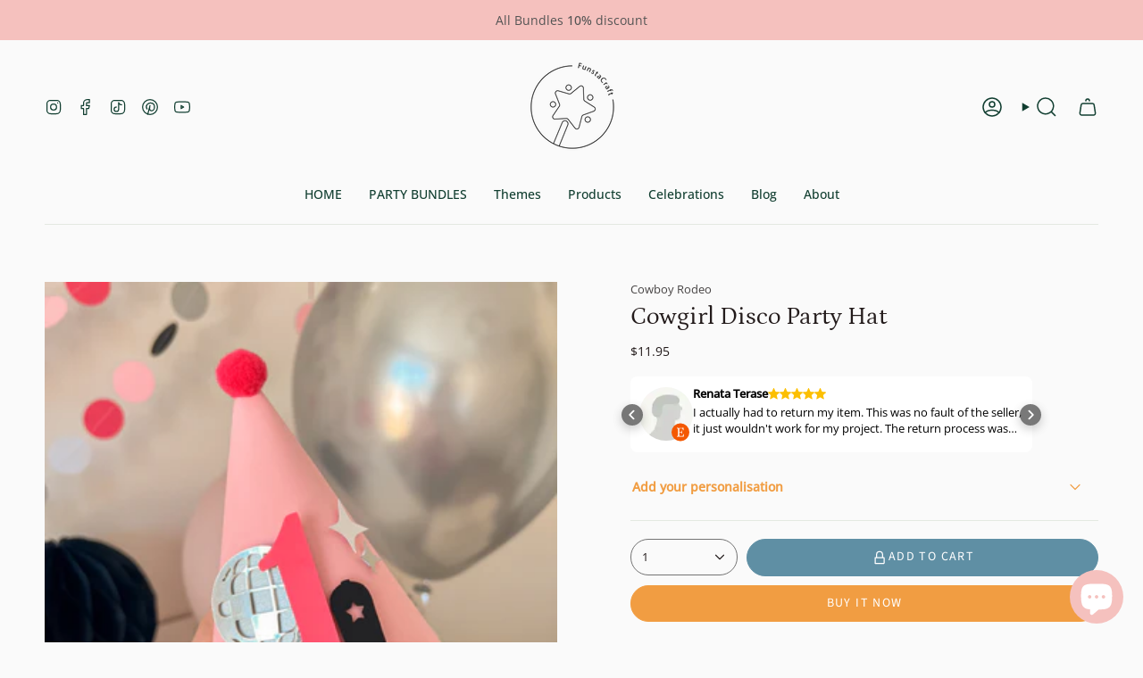

--- FILE ---
content_type: text/html; charset=utf-8
request_url: https://funstarcraft.com/products/girl-cowboy-rodeo-party-hat
body_size: 53398
content:
<!doctype html>
<html class="no-js no-touch supports-no-cookies" lang="en">
<head>
  <meta name="p:domain_verify" content="6a5e75155affc9849dc60a542b51a6d3"/>
  <meta charset="UTF-8">
  <meta http-equiv="X-UA-Compatible" content="IE=edge">
  <meta name="viewport" content="width=device-width, initial-scale=1.0">
  <meta name="theme-color" content="#f19d42">
  <link rel="canonical" href="https://funstarcraft.com/products/girl-cowboy-rodeo-party-hat">
  <link rel="preconnect" href="https://cdn.shopify.com" crossorigin>
  <!-- ======================= Broadcast Theme V5.0.0 ========================= --><link rel="preconnect" href="https://fonts.shopifycdn.com" crossorigin><link href="//funstarcraft.com/cdn/shop/t/13/assets/theme.css?v=127671543397513911571756676428" as="style" rel="preload">
  <link href="//funstarcraft.com/cdn/shop/t/13/assets/vendor.js?v=93779096473886333451756676433" as="script" rel="preload">
  <link href="//funstarcraft.com/cdn/shop/t/13/assets/theme.js?v=64425254595996784921756676432" as="script" rel="preload">

    <link rel="icon" type="image/png" href="//funstarcraft.com/cdn/shop/files/logo-funstaCraft_prozfon.png?crop=center&height=32&v=1664439431&width=32">
  

  <!-- Title and description ================================================ -->
  
  <title>
    
    Girl Cowboy Rodeo First Birthday Cowboy Toddler Birthday Pink Rodeo Party My First Rodeo Wild West Party Cowboy themed and My 1st Rodeo Party Decorations
    
    
  </title>

  
    <meta name="description" content="•WORLDWIDE DELIVERY • READY TO USE• FREE PERSONALISATION • CLICK TO ORDER• SALE• Looking for 1st Birthday decorations?! This eye-catching and awesome Girl Cowboy Rodeo One Party Hat is perfect for the baby first birthday, especially use as a photo prop for Cake Smash pictures.Designed to matching My First Rodeo, Wild West Party, Pink Cowboy themed and My 1st Rodeo Party Decorations perfectly.">
  

  <meta property="og:site_name" content="FUNSTARCRAFT">
<meta property="og:url" content="https://funstarcraft.com/products/girl-cowboy-rodeo-party-hat">
<meta property="og:title" content="Girl Cowboy Rodeo First Birthday Cowboy Toddler Birthday Pink Rodeo Party My First Rodeo Wild West Party Cowboy themed and My 1st Rodeo Party Decorations">
<meta property="og:type" content="product">
<meta property="og:description" content="•WORLDWIDE DELIVERY • READY TO USE• FREE PERSONALISATION • CLICK TO ORDER• SALE• Looking for 1st Birthday decorations?! This eye-catching and awesome Girl Cowboy Rodeo One Party Hat is perfect for the baby first birthday, especially use as a photo prop for Cake Smash pictures.Designed to matching My First Rodeo, Wild West Party, Pink Cowboy themed and My 1st Rodeo Party Decorations perfectly."><meta property="og:image" content="http://funstarcraft.com/cdn/shop/files/IMG_4213.jpg?v=1736786426">
  <meta property="og:image:secure_url" content="https://funstarcraft.com/cdn/shop/files/IMG_4213.jpg?v=1736786426">
  <meta property="og:image:width" content="3024">
  <meta property="og:image:height" content="3024"><meta property="og:price:amount" content="11.95">
  <meta property="og:price:currency" content="USD"><meta name="twitter:card" content="summary_large_image">
<meta name="twitter:title" content="Girl Cowboy Rodeo First Birthday Cowboy Toddler Birthday Pink Rodeo Party My First Rodeo Wild West Party Cowboy themed and My 1st Rodeo Party Decorations">
<meta name="twitter:description" content="•WORLDWIDE DELIVERY • READY TO USE• FREE PERSONALISATION • CLICK TO ORDER• SALE• Looking for 1st Birthday decorations?! This eye-catching and awesome Girl Cowboy Rodeo One Party Hat is perfect for the baby first birthday, especially use as a photo prop for Cake Smash pictures.Designed to matching My First Rodeo, Wild West Party, Pink Cowboy themed and My 1st Rodeo Party Decorations perfectly.">

  <!-- CSS ================================================================== -->

  <link href="//funstarcraft.com/cdn/shop/t/13/assets/font-settings.css?v=29253395800270122231762340272" rel="stylesheet" type="text/css" media="all" />

  
<style data-shopify>

:root {--scrollbar-width: 0px;





--COLOR-VIDEO-BG: #ededed;
--COLOR-BG-BRIGHTER: #ededed;--COLOR-BG: #fafafa;--COLOR-BG-TRANSPARENT: rgba(250, 250, 250, 0);
--COLOR-BG-SECONDARY: #fafafa;
--COLOR-BG-SECONDARY-LIGHTEN: #ffffff;
--COLOR-BG-RGB: 250, 250, 250;

--COLOR-TEXT-DARK: #231b1b;
--COLOR-TEXT: #474444;
--COLOR-TEXT-LIGHT: #7d7b7b;


/* === Opacity shades of grey ===*/
--COLOR-A5:  rgba(71, 68, 68, 0.05);
--COLOR-A10: rgba(71, 68, 68, 0.1);
--COLOR-A15: rgba(71, 68, 68, 0.15);
--COLOR-A20: rgba(71, 68, 68, 0.2);
--COLOR-A25: rgba(71, 68, 68, 0.25);
--COLOR-A30: rgba(71, 68, 68, 0.3);
--COLOR-A35: rgba(71, 68, 68, 0.35);
--COLOR-A40: rgba(71, 68, 68, 0.4);
--COLOR-A45: rgba(71, 68, 68, 0.45);
--COLOR-A50: rgba(71, 68, 68, 0.5);
--COLOR-A55: rgba(71, 68, 68, 0.55);
--COLOR-A60: rgba(71, 68, 68, 0.6);
--COLOR-A65: rgba(71, 68, 68, 0.65);
--COLOR-A70: rgba(71, 68, 68, 0.7);
--COLOR-A75: rgba(71, 68, 68, 0.75);
--COLOR-A80: rgba(71, 68, 68, 0.8);
--COLOR-A85: rgba(71, 68, 68, 0.85);
--COLOR-A90: rgba(71, 68, 68, 0.9);
--COLOR-A95: rgba(71, 68, 68, 0.95);

--COLOR-BORDER: rgb(228, 233, 225);
--COLOR-BORDER-LIGHT: #edf0eb;
--COLOR-BORDER-HAIRLINE: #f2f2f2;
--COLOR-BORDER-DARK: #afbea6;/* === Bright color ===*/
--COLOR-PRIMARY: #f19d42;
--COLOR-PRIMARY-HOVER: #e27705;
--COLOR-PRIMARY-FADE: rgba(241, 157, 66, 0.05);
--COLOR-PRIMARY-FADE-HOVER: rgba(241, 157, 66, 0.1);
--COLOR-PRIMARY-LIGHT: #ffe7cd;--COLOR-PRIMARY-OPPOSITE: #000000;



/* === link Color ===*/
--COLOR-LINK: #474444;
--COLOR-LINK-HOVER: rgba(71, 68, 68, 0.7);
--COLOR-LINK-FADE: rgba(71, 68, 68, 0.05);
--COLOR-LINK-FADE-HOVER: rgba(71, 68, 68, 0.1);--COLOR-LINK-OPPOSITE: #ffffff;


/* === Product grid sale tags ===*/
--COLOR-SALE-BG: #ef897e;
--COLOR-SALE-TEXT: #f5f2e2;--COLOR-SALE-TEXT-SECONDARY: #ef897e;

/* === Product grid badges ===*/
--COLOR-BADGE-BG: #f5f2e2;
--COLOR-BADGE-TEXT: #1e6c53;

/* === Product sale color ===*/
--COLOR-SALE: #ef897e;

/* === Gray background on Product grid items ===*/--filter-bg: 1.0;/* === Helper colors for form error states ===*/
--COLOR-ERROR: #721C24;
--COLOR-ERROR-BG: #F8D7DA;
--COLOR-ERROR-BORDER: #F5C6CB;



  --RADIUS: 300px;
  --RADIUS-SELECT: 22px;

--COLOR-HEADER-BG: #fafafa;--COLOR-HEADER-BG-TRANSPARENT: rgba(250, 250, 250, 0);
--COLOR-HEADER-LINK: #113e30;
--COLOR-HEADER-LINK-HOVER: rgba(17, 62, 48, 0.7);

--COLOR-MENU-BG: #fafafa;
--COLOR-MENU-LINK: #113e30;
--COLOR-MENU-LINK-HOVER: rgba(17, 62, 48, 0.7);
--COLOR-SUBMENU-BG: #ffffff;
--COLOR-SUBMENU-LINK: #113e30;
--COLOR-SUBMENU-LINK-HOVER: rgba(17, 62, 48, 0.7);
--COLOR-SUBMENU-TEXT-LIGHT: #58786e;
--COLOR-MENU-TRANSPARENT: #ffffff;
--COLOR-MENU-TRANSPARENT-HOVER: rgba(255, 255, 255, 0.7);

--COLOR-FOOTER-BG: #5f8fa4;
--COLOR-FOOTER-TEXT: #fafafa;
--COLOR-FOOTER-TEXT-A35: rgba(250, 250, 250, 0.35);
--COLOR-FOOTER-TEXT-A75: rgba(250, 250, 250, 0.75);
--COLOR-FOOTER-LINK: #fafafa;
--COLOR-FOOTER-LINK-HOVER: rgba(250, 250, 250, 0.7);
--COLOR-FOOTER-BORDER: #fafafa;

--TRANSPARENT: rgba(255, 255, 255, 0);

/* === Default overlay opacity ===*/
--overlay-opacity: 0;
--underlay-opacity: 1;
--underlay-bg: rgba(0,0,0,0.4);

/* === Custom Cursor ===*/
--ICON-ZOOM-IN: url( "//funstarcraft.com/cdn/shop/t/13/assets/icon-zoom-in.svg?v=182473373117644429561756676417" );
--ICON-ZOOM-OUT: url( "//funstarcraft.com/cdn/shop/t/13/assets/icon-zoom-out.svg?v=101497157853986683871756676419" );

/* === Custom Icons ===*/


  
  --ICON-ADD-BAG: url( "//funstarcraft.com/cdn/shop/t/13/assets/icon-add-bag-medium.svg?v=139170916092727621901756676401" );
  --ICON-ADD-CART: url( "//funstarcraft.com/cdn/shop/t/13/assets/icon-add-cart-medium.svg?v=57635405022452982901756676405" );
  --ICON-ARROW-LEFT: url( "//funstarcraft.com/cdn/shop/t/13/assets/icon-arrow-left-medium.svg?v=98614866157451683461756676410" );
  --ICON-ARROW-RIGHT: url( "//funstarcraft.com/cdn/shop/t/13/assets/icon-arrow-right-medium.svg?v=127385474140982877711756676414" );
  --ICON-SELECT: url("//funstarcraft.com/cdn/shop/t/13/assets/icon-select-medium.svg?9050");


--PRODUCT-GRID-ASPECT-RATIO: 100%;

/* === Typography ===*/
--FONT-WEIGHT-BODY: 400;
--FONT-WEIGHT-BODY-BOLD: 500;

--FONT-STACK-BODY: "Open Sans", sans-serif;
--FONT-STYLE-BODY: normal;
--FONT-STYLE-BODY-ITALIC: italic;
--FONT-ADJUST-BODY: 0.9;

--FONT-WEIGHT-HEADING: 400;
--FONT-WEIGHT-HEADING-BOLD: 500;

--FONT-STACK-HEADING: Petrona, serif;
--FONT-STYLE-HEADING: normal;
--FONT-STYLE-HEADING-ITALIC: italic;
--FONT-ADJUST-HEADING: 1.0;

--FONT-STACK-NAV: "Open Sans", sans-serif;
--FONT-STYLE-NAV: normal;
--FONT-STYLE-NAV-ITALIC: italic;
--FONT-ADJUST-NAV: 1.0;

--FONT-WEIGHT-NAV: 400;
--FONT-WEIGHT-NAV-BOLD: 500;

--FONT-SIZE-BASE: 0.9rem;
--FONT-SIZE-BASE-PERCENT: 0.9;

/* === Parallax ===*/
--PARALLAX-STRENGTH-MIN: 120.0%;
--PARALLAX-STRENGTH-MAX: 130.0%;--COLUMNS: 4;
--COLUMNS-MEDIUM: 3;
--COLUMNS-SMALL: 2;
--COLUMNS-MOBILE: 1;--LAYOUT-OUTER: 50px;
  --LAYOUT-GUTTER: 32px;
  --LAYOUT-OUTER-MEDIUM: 30px;
  --LAYOUT-GUTTER-MEDIUM: 22px;
  --LAYOUT-OUTER-SMALL: 16px;
  --LAYOUT-GUTTER-SMALL: 16px;--base-animation-delay: 0ms;
--line-height-normal: 1.375; /* Equals to line-height: normal; */--SIDEBAR-WIDTH: 288px;
  --SIDEBAR-WIDTH-MEDIUM: 258px;--DRAWER-WIDTH: 380px;--ICON-STROKE-WIDTH: 1.5px;

--COLOR-TEXT-DARK: #070505;
--COLOR-TEXT:#231b1b;
--COLOR-TEXT-LIGHT: #474444;



/* === Button General ===*/
--BTN-FONT-STACK: "Source Sans Pro", sans-serif;
--BTN-FONT-WEIGHT: 400;
--BTN-FONT-STYLE: normal;
--BTN-FONT-SIZE: 14px;

--BTN-LETTER-SPACING: 0.1em;
--BTN-UPPERCASE: uppercase;
--BTN-TEXT-ARROW-OFFSET: -1px;

/* === Button Primary ===*/
--BTN-PRIMARY-BORDER-COLOR: #737373;
--BTN-PRIMARY-BG-COLOR: #f19d42;
--BTN-PRIMARY-TEXT-COLOR: #fff;


  --BTN-PRIMARY-BG-COLOR-BRIGHTER: #ef912a;


/* === Button Secondary ===*/
--BTN-SECONDARY-BORDER-COLOR: #1e6c53;
--BTN-SECONDARY-BG-COLOR: #1e6c53;
--BTN-SECONDARY-TEXT-COLOR: #ffffff;


  --BTN-SECONDARY-BG-COLOR-BRIGHTER: #185844;


/* === Button White ===*/
--TEXT-BTN-BORDER-WHITE: #fff;
--TEXT-BTN-BG-WHITE: #fff;
--TEXT-BTN-WHITE: #000;
--TEXT-BTN-BG-WHITE-BRIGHTER: #f2f2f2;

/* === Button Black ===*/
--TEXT-BTN-BG-BLACK: #000;
--TEXT-BTN-BORDER-BLACK: #000;
--TEXT-BTN-BLACK: #fff;
--TEXT-BTN-BG-BLACK-BRIGHTER: #1a1a1a;

/* === Cart Gradient ===*/


  --FREE-SHIPPING-GRADIENT: linear-gradient(57deg, rgba(255, 56, 114, 1) 1%, rgba(255, 128, 0, 1) 46%, rgba(255, 203, 51, 1) 83%);


}

::backdrop {
  --underlay-opacity: 1;
  --underlay-bg: rgba(0,0,0,0.4);
}
</style>


  <link href="//funstarcraft.com/cdn/shop/t/13/assets/theme.css?v=127671543397513911571756676428" rel="stylesheet" type="text/css" media="all" />

  

  <script>
    if (window.navigator.userAgent.indexOf('MSIE ') > 0 || window.navigator.userAgent.indexOf('Trident/') > 0) {
      document.documentElement.className = document.documentElement.className + ' ie';

      var scripts = document.getElementsByTagName('script')[0];
      var polyfill = document.createElement("script");
      polyfill.defer = true;
      polyfill.src = "//funstarcraft.com/cdn/shop/t/13/assets/ie11.js?v=144489047535103983231756676420";

      scripts.parentNode.insertBefore(polyfill, scripts);
    } else {
      document.documentElement.className = document.documentElement.className.replace('no-js', 'js');
    }

    let root = '/';
    if (root[root.length - 1] !== '/') {
      root = root + '/';
    }

    window.theme = {
      routes: {
        root: root,
        cart_url: '/cart',
        cart_add_url: '/cart/add',
        cart_change_url: '/cart/change',
        product_recommendations_url: '/recommendations/products',
        predictive_search_url: '/search/suggest',
        addresses_url: '/account/addresses'
      },
      assets: {
        photoswipe: '//funstarcraft.com/cdn/shop/t/13/assets/photoswipe.js?v=162613001030112971491756676423',
        smoothscroll: '//funstarcraft.com/cdn/shop/t/13/assets/smoothscroll.js?v=37906625415260927261756676426',
        swatches: '//funstarcraft.com/cdn/shop/t/13/assets/swatches.json?v=153762849283573572451756676427',
        base: "//funstarcraft.com/cdn/shop/t/13/assets/",
      },
      strings: {
        addToCart: "Add to cart",
        soldOut: "Sold Out",
        from: "From",
        preOrder: "Pre-order",
        sale: "Sale",
        subscription: "Subscription",
        unavailable: "Unavailable",
        unitPrice: "Unit price",
        unitPriceSeparator: "per",
        shippingCalcSubmitButton: "Calculate shipping",
        shippingCalcSubmitButtonDisabled: "Calculating...",
        selectValue: "Select value",
        selectColor: "Select color",
        oneColor: "color",
        otherColor: "colors",
        upsellAddToCart: "Add",
        free: "Free",
        swatchesColor: "Color, Colour"
      },
      settings: {
        customerLoggedIn: null ? true : false,
        cartDrawerEnabled: true,
        enableQuickAdd: true,
        enableAnimations: true,
        transparentHeader: false,
        variantOnSale: true,
      },
      moneyFormat: false ? "${{amount}} USD" : "${{amount}}",
      moneyWithoutCurrencyFormat: "${{amount}}",
      moneyWithCurrencyFormat: "${{amount}} USD",
      subtotal: 0,
      info: {
        name: 'broadcast'
      },
      version: '5.0.0'
    };

    if (window.performance) {
      window.performance.mark('init');
    } else {
      window.fastNetworkAndCPU = false;
    }
  </script>

  
    <script src="//funstarcraft.com/cdn/shopifycloud/storefront/assets/themes_support/shopify_common-5f594365.js" defer="defer"></script>
  

  <!-- Theme Javascript ============================================================== -->
  <script src="//funstarcraft.com/cdn/shop/t/13/assets/vendor.js?v=93779096473886333451756676433" defer="defer"></script>
  <script src="//funstarcraft.com/cdn/shop/t/13/assets/theme.js?v=64425254595996784921756676432" defer="defer"></script><!-- Shopify app scripts =========================================================== -->

  <script>window.performance && window.performance.mark && window.performance.mark('shopify.content_for_header.start');</script><meta name="google-site-verification" content="nWg20MhhqgIB7KNRQ-OnySvE8wdDlr-UZnw9D-JYA1w">
<meta name="facebook-domain-verification" content="sih9qy9sm4u6ra60snpw97nhkuq3op">
<meta id="shopify-digital-wallet" name="shopify-digital-wallet" content="/24563027/digital_wallets/dialog">
<meta name="shopify-checkout-api-token" content="e8e55795f0f0f14a9550484efa4c57de">
<meta id="in-context-paypal-metadata" data-shop-id="24563027" data-venmo-supported="false" data-environment="production" data-locale="en_US" data-paypal-v4="true" data-currency="USD">
<link rel="alternate" type="application/json+oembed" href="https://funstarcraft.com/products/girl-cowboy-rodeo-party-hat.oembed">
<script async="async" src="/checkouts/internal/preloads.js?locale=en-US"></script>
<script id="shopify-features" type="application/json">{"accessToken":"e8e55795f0f0f14a9550484efa4c57de","betas":["rich-media-storefront-analytics"],"domain":"funstarcraft.com","predictiveSearch":true,"shopId":24563027,"locale":"en"}</script>
<script>var Shopify = Shopify || {};
Shopify.shop = "funstacraft.myshopify.com";
Shopify.locale = "en";
Shopify.currency = {"active":"USD","rate":"1.0"};
Shopify.country = "US";
Shopify.theme = {"name":"Goal | Dev \/\/15.09.2025 upd","id":187568718173,"schema_name":"Broadcast","schema_version":"5.0.0","theme_store_id":868,"role":"main"};
Shopify.theme.handle = "null";
Shopify.theme.style = {"id":null,"handle":null};
Shopify.cdnHost = "funstarcraft.com/cdn";
Shopify.routes = Shopify.routes || {};
Shopify.routes.root = "/";</script>
<script type="module">!function(o){(o.Shopify=o.Shopify||{}).modules=!0}(window);</script>
<script>!function(o){function n(){var o=[];function n(){o.push(Array.prototype.slice.apply(arguments))}return n.q=o,n}var t=o.Shopify=o.Shopify||{};t.loadFeatures=n(),t.autoloadFeatures=n()}(window);</script>
<script id="shop-js-analytics" type="application/json">{"pageType":"product"}</script>
<script defer="defer" async type="module" src="//funstarcraft.com/cdn/shopifycloud/shop-js/modules/v2/client.init-shop-cart-sync_CG-L-Qzi.en.esm.js"></script>
<script defer="defer" async type="module" src="//funstarcraft.com/cdn/shopifycloud/shop-js/modules/v2/chunk.common_B8yXDTDb.esm.js"></script>
<script type="module">
  await import("//funstarcraft.com/cdn/shopifycloud/shop-js/modules/v2/client.init-shop-cart-sync_CG-L-Qzi.en.esm.js");
await import("//funstarcraft.com/cdn/shopifycloud/shop-js/modules/v2/chunk.common_B8yXDTDb.esm.js");

  window.Shopify.SignInWithShop?.initShopCartSync?.({"fedCMEnabled":true,"windoidEnabled":true});

</script>
<script>(function() {
  var isLoaded = false;
  function asyncLoad() {
    if (isLoaded) return;
    isLoaded = true;
    var urls = ["https:\/\/cdn.prooffactor.com\/javascript\/dist\/1.0\/jcr-widget.js?account_id=shopify:funstacraft.myshopify.com\u0026shop=funstacraft.myshopify.com","https:\/\/static.shareasale.com\/json\/shopify\/deduplication.js?shop=funstacraft.myshopify.com","https:\/\/static.shareasale.com\/json\/shopify\/shareasale-tracking.js?sasmid=132863\u0026ssmtid=19038\u0026shop=funstacraft.myshopify.com","https:\/\/ecommplugins-scripts.trustpilot.com\/v2.1\/js\/header.min.js?settings=eyJrZXkiOiJCSGlLR0sweEZjTmpBRTJZIiwicyI6Im5vbmUifQ==\u0026shop=funstacraft.myshopify.com","https:\/\/ecommplugins-scripts.trustpilot.com\/v2.1\/js\/success.min.js?settings=eyJrZXkiOiJCSGlLR0sweEZjTmpBRTJZIiwicyI6Im5vbmUiLCJ0IjpbIm9yZGVycy9mdWxmaWxsZWQiXSwidiI6IiIsImEiOiIifQ==\u0026shop=funstacraft.myshopify.com","https:\/\/ecommplugins-trustboxsettings.trustpilot.com\/funstacraft.myshopify.com.js?settings=1755987558693\u0026shop=funstacraft.myshopify.com","https:\/\/widget.trustpilot.com\/bootstrap\/v5\/tp.widget.sync.bootstrap.min.js?shop=funstacraft.myshopify.com"];
    for (var i = 0; i < urls.length; i++) {
      var s = document.createElement('script');
      s.type = 'text/javascript';
      s.async = true;
      s.src = urls[i];
      var x = document.getElementsByTagName('script')[0];
      x.parentNode.insertBefore(s, x);
    }
  };
  if(window.attachEvent) {
    window.attachEvent('onload', asyncLoad);
  } else {
    window.addEventListener('load', asyncLoad, false);
  }
})();</script>
<script id="__st">var __st={"a":24563027,"offset":-18000,"reqid":"e44afe98-9e9c-4964-ae4f-c8231cfbe087-1767992142","pageurl":"funstarcraft.com\/products\/girl-cowboy-rodeo-party-hat","u":"0be3dc646e05","p":"product","rtyp":"product","rid":8836788224349};</script>
<script>window.ShopifyPaypalV4VisibilityTracking = true;</script>
<script id="captcha-bootstrap">!function(){'use strict';const t='contact',e='account',n='new_comment',o=[[t,t],['blogs',n],['comments',n],[t,'customer']],c=[[e,'customer_login'],[e,'guest_login'],[e,'recover_customer_password'],[e,'create_customer']],r=t=>t.map((([t,e])=>`form[action*='/${t}']:not([data-nocaptcha='true']) input[name='form_type'][value='${e}']`)).join(','),a=t=>()=>t?[...document.querySelectorAll(t)].map((t=>t.form)):[];function s(){const t=[...o],e=r(t);return a(e)}const i='password',u='form_key',d=['recaptcha-v3-token','g-recaptcha-response','h-captcha-response',i],f=()=>{try{return window.sessionStorage}catch{return}},m='__shopify_v',_=t=>t.elements[u];function p(t,e,n=!1){try{const o=window.sessionStorage,c=JSON.parse(o.getItem(e)),{data:r}=function(t){const{data:e,action:n}=t;return t[m]||n?{data:e,action:n}:{data:t,action:n}}(c);for(const[e,n]of Object.entries(r))t.elements[e]&&(t.elements[e].value=n);n&&o.removeItem(e)}catch(o){console.error('form repopulation failed',{error:o})}}const l='form_type',E='cptcha';function T(t){t.dataset[E]=!0}const w=window,h=w.document,L='Shopify',v='ce_forms',y='captcha';let A=!1;((t,e)=>{const n=(g='f06e6c50-85a8-45c8-87d0-21a2b65856fe',I='https://cdn.shopify.com/shopifycloud/storefront-forms-hcaptcha/ce_storefront_forms_captcha_hcaptcha.v1.5.2.iife.js',D={infoText:'Protected by hCaptcha',privacyText:'Privacy',termsText:'Terms'},(t,e,n)=>{const o=w[L][v],c=o.bindForm;if(c)return c(t,g,e,D).then(n);var r;o.q.push([[t,g,e,D],n]),r=I,A||(h.body.append(Object.assign(h.createElement('script'),{id:'captcha-provider',async:!0,src:r})),A=!0)});var g,I,D;w[L]=w[L]||{},w[L][v]=w[L][v]||{},w[L][v].q=[],w[L][y]=w[L][y]||{},w[L][y].protect=function(t,e){n(t,void 0,e),T(t)},Object.freeze(w[L][y]),function(t,e,n,w,h,L){const[v,y,A,g]=function(t,e,n){const i=e?o:[],u=t?c:[],d=[...i,...u],f=r(d),m=r(i),_=r(d.filter((([t,e])=>n.includes(e))));return[a(f),a(m),a(_),s()]}(w,h,L),I=t=>{const e=t.target;return e instanceof HTMLFormElement?e:e&&e.form},D=t=>v().includes(t);t.addEventListener('submit',(t=>{const e=I(t);if(!e)return;const n=D(e)&&!e.dataset.hcaptchaBound&&!e.dataset.recaptchaBound,o=_(e),c=g().includes(e)&&(!o||!o.value);(n||c)&&t.preventDefault(),c&&!n&&(function(t){try{if(!f())return;!function(t){const e=f();if(!e)return;const n=_(t);if(!n)return;const o=n.value;o&&e.removeItem(o)}(t);const e=Array.from(Array(32),(()=>Math.random().toString(36)[2])).join('');!function(t,e){_(t)||t.append(Object.assign(document.createElement('input'),{type:'hidden',name:u})),t.elements[u].value=e}(t,e),function(t,e){const n=f();if(!n)return;const o=[...t.querySelectorAll(`input[type='${i}']`)].map((({name:t})=>t)),c=[...d,...o],r={};for(const[a,s]of new FormData(t).entries())c.includes(a)||(r[a]=s);n.setItem(e,JSON.stringify({[m]:1,action:t.action,data:r}))}(t,e)}catch(e){console.error('failed to persist form',e)}}(e),e.submit())}));const S=(t,e)=>{t&&!t.dataset[E]&&(n(t,e.some((e=>e===t))),T(t))};for(const o of['focusin','change'])t.addEventListener(o,(t=>{const e=I(t);D(e)&&S(e,y())}));const B=e.get('form_key'),M=e.get(l),P=B&&M;t.addEventListener('DOMContentLoaded',(()=>{const t=y();if(P)for(const e of t)e.elements[l].value===M&&p(e,B);[...new Set([...A(),...v().filter((t=>'true'===t.dataset.shopifyCaptcha))])].forEach((e=>S(e,t)))}))}(h,new URLSearchParams(w.location.search),n,t,e,['guest_login'])})(!0,!0)}();</script>
<script integrity="sha256-4kQ18oKyAcykRKYeNunJcIwy7WH5gtpwJnB7kiuLZ1E=" data-source-attribution="shopify.loadfeatures" defer="defer" src="//funstarcraft.com/cdn/shopifycloud/storefront/assets/storefront/load_feature-a0a9edcb.js" crossorigin="anonymous"></script>
<script data-source-attribution="shopify.dynamic_checkout.dynamic.init">var Shopify=Shopify||{};Shopify.PaymentButton=Shopify.PaymentButton||{isStorefrontPortableWallets:!0,init:function(){window.Shopify.PaymentButton.init=function(){};var t=document.createElement("script");t.src="https://funstarcraft.com/cdn/shopifycloud/portable-wallets/latest/portable-wallets.en.js",t.type="module",document.head.appendChild(t)}};
</script>
<script data-source-attribution="shopify.dynamic_checkout.buyer_consent">
  function portableWalletsHideBuyerConsent(e){var t=document.getElementById("shopify-buyer-consent"),n=document.getElementById("shopify-subscription-policy-button");t&&n&&(t.classList.add("hidden"),t.setAttribute("aria-hidden","true"),n.removeEventListener("click",e))}function portableWalletsShowBuyerConsent(e){var t=document.getElementById("shopify-buyer-consent"),n=document.getElementById("shopify-subscription-policy-button");t&&n&&(t.classList.remove("hidden"),t.removeAttribute("aria-hidden"),n.addEventListener("click",e))}window.Shopify?.PaymentButton&&(window.Shopify.PaymentButton.hideBuyerConsent=portableWalletsHideBuyerConsent,window.Shopify.PaymentButton.showBuyerConsent=portableWalletsShowBuyerConsent);
</script>
<script>
  function portableWalletsCleanup(e){e&&e.src&&console.error("Failed to load portable wallets script "+e.src);var t=document.querySelectorAll("shopify-accelerated-checkout .shopify-payment-button__skeleton, shopify-accelerated-checkout-cart .wallet-cart-button__skeleton"),e=document.getElementById("shopify-buyer-consent");for(let e=0;e<t.length;e++)t[e].remove();e&&e.remove()}function portableWalletsNotLoadedAsModule(e){e instanceof ErrorEvent&&"string"==typeof e.message&&e.message.includes("import.meta")&&"string"==typeof e.filename&&e.filename.includes("portable-wallets")&&(window.removeEventListener("error",portableWalletsNotLoadedAsModule),window.Shopify.PaymentButton.failedToLoad=e,"loading"===document.readyState?document.addEventListener("DOMContentLoaded",window.Shopify.PaymentButton.init):window.Shopify.PaymentButton.init())}window.addEventListener("error",portableWalletsNotLoadedAsModule);
</script>

<script type="module" src="https://funstarcraft.com/cdn/shopifycloud/portable-wallets/latest/portable-wallets.en.js" onError="portableWalletsCleanup(this)" crossorigin="anonymous"></script>
<script nomodule>
  document.addEventListener("DOMContentLoaded", portableWalletsCleanup);
</script>

<link id="shopify-accelerated-checkout-styles" rel="stylesheet" media="screen" href="https://funstarcraft.com/cdn/shopifycloud/portable-wallets/latest/accelerated-checkout-backwards-compat.css" crossorigin="anonymous">
<style id="shopify-accelerated-checkout-cart">
        #shopify-buyer-consent {
  margin-top: 1em;
  display: inline-block;
  width: 100%;
}

#shopify-buyer-consent.hidden {
  display: none;
}

#shopify-subscription-policy-button {
  background: none;
  border: none;
  padding: 0;
  text-decoration: underline;
  font-size: inherit;
  cursor: pointer;
}

#shopify-subscription-policy-button::before {
  box-shadow: none;
}

      </style>
<script id="sections-script" data-sections="footer" defer="defer" src="//funstarcraft.com/cdn/shop/t/13/compiled_assets/scripts.js?9050"></script>
<script>window.performance && window.performance.mark && window.performance.mark('shopify.content_for_header.end');</script>

<!-- BEGIN app block: shopify://apps/microsoft-clarity/blocks/clarity_js/31c3d126-8116-4b4a-8ba1-baeda7c4aeea -->
<script type="text/javascript">
  (function (c, l, a, r, i, t, y) {
    c[a] = c[a] || function () { (c[a].q = c[a].q || []).push(arguments); };
    t = l.createElement(r); t.async = 1; t.src = "https://www.clarity.ms/tag/" + i + "?ref=shopify";
    y = l.getElementsByTagName(r)[0]; y.parentNode.insertBefore(t, y);

    c.Shopify.loadFeatures([{ name: "consent-tracking-api", version: "0.1" }], error => {
      if (error) {
        console.error("Error loading Shopify features:", error);
        return;
      }

      c[a]('consentv2', {
        ad_Storage: c.Shopify.customerPrivacy.marketingAllowed() ? "granted" : "denied",
        analytics_Storage: c.Shopify.customerPrivacy.analyticsProcessingAllowed() ? "granted" : "denied",
      });
    });

    l.addEventListener("visitorConsentCollected", function (e) {
      c[a]('consentv2', {
        ad_Storage: e.detail.marketingAllowed ? "granted" : "denied",
        analytics_Storage: e.detail.analyticsAllowed ? "granted" : "denied",
      });
    });
  })(window, document, "clarity", "script", "skebyjz1ay");
</script>



<!-- END app block --><script src="https://cdn.shopify.com/extensions/6fed371d-0426-45dc-93a3-10fe78d90378/etsy-reviews-fsl-30/assets/fsl_etsy_reviews.bundle.js" type="text/javascript" defer="defer"></script>
<script src="https://cdn.shopify.com/extensions/7bc9bb47-adfa-4267-963e-cadee5096caf/inbox-1252/assets/inbox-chat-loader.js" type="text/javascript" defer="defer"></script>
<link href="https://monorail-edge.shopifysvc.com" rel="dns-prefetch">
<script>(function(){if ("sendBeacon" in navigator && "performance" in window) {try {var session_token_from_headers = performance.getEntriesByType('navigation')[0].serverTiming.find(x => x.name == '_s').description;} catch {var session_token_from_headers = undefined;}var session_cookie_matches = document.cookie.match(/_shopify_s=([^;]*)/);var session_token_from_cookie = session_cookie_matches && session_cookie_matches.length === 2 ? session_cookie_matches[1] : "";var session_token = session_token_from_headers || session_token_from_cookie || "";function handle_abandonment_event(e) {var entries = performance.getEntries().filter(function(entry) {return /monorail-edge.shopifysvc.com/.test(entry.name);});if (!window.abandonment_tracked && entries.length === 0) {window.abandonment_tracked = true;var currentMs = Date.now();var navigation_start = performance.timing.navigationStart;var payload = {shop_id: 24563027,url: window.location.href,navigation_start,duration: currentMs - navigation_start,session_token,page_type: "product"};window.navigator.sendBeacon("https://monorail-edge.shopifysvc.com/v1/produce", JSON.stringify({schema_id: "online_store_buyer_site_abandonment/1.1",payload: payload,metadata: {event_created_at_ms: currentMs,event_sent_at_ms: currentMs}}));}}window.addEventListener('pagehide', handle_abandonment_event);}}());</script>
<script id="web-pixels-manager-setup">(function e(e,d,r,n,o){if(void 0===o&&(o={}),!Boolean(null===(a=null===(i=window.Shopify)||void 0===i?void 0:i.analytics)||void 0===a?void 0:a.replayQueue)){var i,a;window.Shopify=window.Shopify||{};var t=window.Shopify;t.analytics=t.analytics||{};var s=t.analytics;s.replayQueue=[],s.publish=function(e,d,r){return s.replayQueue.push([e,d,r]),!0};try{self.performance.mark("wpm:start")}catch(e){}var l=function(){var e={modern:/Edge?\/(1{2}[4-9]|1[2-9]\d|[2-9]\d{2}|\d{4,})\.\d+(\.\d+|)|Firefox\/(1{2}[4-9]|1[2-9]\d|[2-9]\d{2}|\d{4,})\.\d+(\.\d+|)|Chrom(ium|e)\/(9{2}|\d{3,})\.\d+(\.\d+|)|(Maci|X1{2}).+ Version\/(15\.\d+|(1[6-9]|[2-9]\d|\d{3,})\.\d+)([,.]\d+|)( \(\w+\)|)( Mobile\/\w+|) Safari\/|Chrome.+OPR\/(9{2}|\d{3,})\.\d+\.\d+|(CPU[ +]OS|iPhone[ +]OS|CPU[ +]iPhone|CPU IPhone OS|CPU iPad OS)[ +]+(15[._]\d+|(1[6-9]|[2-9]\d|\d{3,})[._]\d+)([._]\d+|)|Android:?[ /-](13[3-9]|1[4-9]\d|[2-9]\d{2}|\d{4,})(\.\d+|)(\.\d+|)|Android.+Firefox\/(13[5-9]|1[4-9]\d|[2-9]\d{2}|\d{4,})\.\d+(\.\d+|)|Android.+Chrom(ium|e)\/(13[3-9]|1[4-9]\d|[2-9]\d{2}|\d{4,})\.\d+(\.\d+|)|SamsungBrowser\/([2-9]\d|\d{3,})\.\d+/,legacy:/Edge?\/(1[6-9]|[2-9]\d|\d{3,})\.\d+(\.\d+|)|Firefox\/(5[4-9]|[6-9]\d|\d{3,})\.\d+(\.\d+|)|Chrom(ium|e)\/(5[1-9]|[6-9]\d|\d{3,})\.\d+(\.\d+|)([\d.]+$|.*Safari\/(?![\d.]+ Edge\/[\d.]+$))|(Maci|X1{2}).+ Version\/(10\.\d+|(1[1-9]|[2-9]\d|\d{3,})\.\d+)([,.]\d+|)( \(\w+\)|)( Mobile\/\w+|) Safari\/|Chrome.+OPR\/(3[89]|[4-9]\d|\d{3,})\.\d+\.\d+|(CPU[ +]OS|iPhone[ +]OS|CPU[ +]iPhone|CPU IPhone OS|CPU iPad OS)[ +]+(10[._]\d+|(1[1-9]|[2-9]\d|\d{3,})[._]\d+)([._]\d+|)|Android:?[ /-](13[3-9]|1[4-9]\d|[2-9]\d{2}|\d{4,})(\.\d+|)(\.\d+|)|Mobile Safari.+OPR\/([89]\d|\d{3,})\.\d+\.\d+|Android.+Firefox\/(13[5-9]|1[4-9]\d|[2-9]\d{2}|\d{4,})\.\d+(\.\d+|)|Android.+Chrom(ium|e)\/(13[3-9]|1[4-9]\d|[2-9]\d{2}|\d{4,})\.\d+(\.\d+|)|Android.+(UC? ?Browser|UCWEB|U3)[ /]?(15\.([5-9]|\d{2,})|(1[6-9]|[2-9]\d|\d{3,})\.\d+)\.\d+|SamsungBrowser\/(5\.\d+|([6-9]|\d{2,})\.\d+)|Android.+MQ{2}Browser\/(14(\.(9|\d{2,})|)|(1[5-9]|[2-9]\d|\d{3,})(\.\d+|))(\.\d+|)|K[Aa][Ii]OS\/(3\.\d+|([4-9]|\d{2,})\.\d+)(\.\d+|)/},d=e.modern,r=e.legacy,n=navigator.userAgent;return n.match(d)?"modern":n.match(r)?"legacy":"unknown"}(),u="modern"===l?"modern":"legacy",c=(null!=n?n:{modern:"",legacy:""})[u],f=function(e){return[e.baseUrl,"/wpm","/b",e.hashVersion,"modern"===e.buildTarget?"m":"l",".js"].join("")}({baseUrl:d,hashVersion:r,buildTarget:u}),m=function(e){var d=e.version,r=e.bundleTarget,n=e.surface,o=e.pageUrl,i=e.monorailEndpoint;return{emit:function(e){var a=e.status,t=e.errorMsg,s=(new Date).getTime(),l=JSON.stringify({metadata:{event_sent_at_ms:s},events:[{schema_id:"web_pixels_manager_load/3.1",payload:{version:d,bundle_target:r,page_url:o,status:a,surface:n,error_msg:t},metadata:{event_created_at_ms:s}}]});if(!i)return console&&console.warn&&console.warn("[Web Pixels Manager] No Monorail endpoint provided, skipping logging."),!1;try{return self.navigator.sendBeacon.bind(self.navigator)(i,l)}catch(e){}var u=new XMLHttpRequest;try{return u.open("POST",i,!0),u.setRequestHeader("Content-Type","text/plain"),u.send(l),!0}catch(e){return console&&console.warn&&console.warn("[Web Pixels Manager] Got an unhandled error while logging to Monorail."),!1}}}}({version:r,bundleTarget:l,surface:e.surface,pageUrl:self.location.href,monorailEndpoint:e.monorailEndpoint});try{o.browserTarget=l,function(e){var d=e.src,r=e.async,n=void 0===r||r,o=e.onload,i=e.onerror,a=e.sri,t=e.scriptDataAttributes,s=void 0===t?{}:t,l=document.createElement("script"),u=document.querySelector("head"),c=document.querySelector("body");if(l.async=n,l.src=d,a&&(l.integrity=a,l.crossOrigin="anonymous"),s)for(var f in s)if(Object.prototype.hasOwnProperty.call(s,f))try{l.dataset[f]=s[f]}catch(e){}if(o&&l.addEventListener("load",o),i&&l.addEventListener("error",i),u)u.appendChild(l);else{if(!c)throw new Error("Did not find a head or body element to append the script");c.appendChild(l)}}({src:f,async:!0,onload:function(){if(!function(){var e,d;return Boolean(null===(d=null===(e=window.Shopify)||void 0===e?void 0:e.analytics)||void 0===d?void 0:d.initialized)}()){var d=window.webPixelsManager.init(e)||void 0;if(d){var r=window.Shopify.analytics;r.replayQueue.forEach((function(e){var r=e[0],n=e[1],o=e[2];d.publishCustomEvent(r,n,o)})),r.replayQueue=[],r.publish=d.publishCustomEvent,r.visitor=d.visitor,r.initialized=!0}}},onerror:function(){return m.emit({status:"failed",errorMsg:"".concat(f," has failed to load")})},sri:function(e){var d=/^sha384-[A-Za-z0-9+/=]+$/;return"string"==typeof e&&d.test(e)}(c)?c:"",scriptDataAttributes:o}),m.emit({status:"loading"})}catch(e){m.emit({status:"failed",errorMsg:(null==e?void 0:e.message)||"Unknown error"})}}})({shopId: 24563027,storefrontBaseUrl: "https://funstarcraft.com",extensionsBaseUrl: "https://extensions.shopifycdn.com/cdn/shopifycloud/web-pixels-manager",monorailEndpoint: "https://monorail-edge.shopifysvc.com/unstable/produce_batch",surface: "storefront-renderer",enabledBetaFlags: ["2dca8a86","a0d5f9d2"],webPixelsConfigList: [{"id":"2957443421","configuration":"{\"accountID\":\"funstacraft\"}","eventPayloadVersion":"v1","runtimeContext":"STRICT","scriptVersion":"5503eca56790d6863e31590c8c364ee3","type":"APP","apiClientId":12388204545,"privacyPurposes":["ANALYTICS","MARKETING","SALE_OF_DATA"],"dataSharingAdjustments":{"protectedCustomerApprovalScopes":["read_customer_email","read_customer_name","read_customer_personal_data","read_customer_phone"]}},{"id":"2636775773","configuration":"{\"projectId\":\"skebyjz1ay\"}","eventPayloadVersion":"v1","runtimeContext":"STRICT","scriptVersion":"737156edc1fafd4538f270df27821f1c","type":"APP","apiClientId":240074326017,"privacyPurposes":[],"capabilities":["advanced_dom_events"],"dataSharingAdjustments":{"protectedCustomerApprovalScopes":["read_customer_personal_data"]}},{"id":"2421850461","configuration":"{\"masterTagID\":\"19038\",\"merchantID\":\"132863\",\"appPath\":\"https:\/\/daedalus.shareasale.com\",\"storeID\":\"NaN\",\"xTypeMode\":\"NaN\",\"xTypeValue\":\"NaN\",\"channelDedup\":\"NaN\"}","eventPayloadVersion":"v1","runtimeContext":"STRICT","scriptVersion":"f300cca684872f2df140f714437af558","type":"APP","apiClientId":4929191,"privacyPurposes":["ANALYTICS","MARKETING"],"dataSharingAdjustments":{"protectedCustomerApprovalScopes":["read_customer_personal_data"]}},{"id":"1165656413","configuration":"{\"config\":\"{\\\"google_tag_ids\\\":[\\\"G-DNME069PXP\\\",\\\"GT-MB656N7\\\"],\\\"target_country\\\":\\\"US\\\",\\\"gtag_events\\\":[{\\\"type\\\":\\\"search\\\",\\\"action_label\\\":\\\"G-DNME069PXP\\\"},{\\\"type\\\":\\\"begin_checkout\\\",\\\"action_label\\\":\\\"G-DNME069PXP\\\"},{\\\"type\\\":\\\"view_item\\\",\\\"action_label\\\":[\\\"G-DNME069PXP\\\",\\\"MC-TS5XCK2X86\\\"]},{\\\"type\\\":\\\"purchase\\\",\\\"action_label\\\":[\\\"G-DNME069PXP\\\",\\\"MC-TS5XCK2X86\\\"]},{\\\"type\\\":\\\"page_view\\\",\\\"action_label\\\":[\\\"G-DNME069PXP\\\",\\\"MC-TS5XCK2X86\\\"]},{\\\"type\\\":\\\"add_payment_info\\\",\\\"action_label\\\":\\\"G-DNME069PXP\\\"},{\\\"type\\\":\\\"add_to_cart\\\",\\\"action_label\\\":\\\"G-DNME069PXP\\\"}],\\\"enable_monitoring_mode\\\":false}\"}","eventPayloadVersion":"v1","runtimeContext":"OPEN","scriptVersion":"b2a88bafab3e21179ed38636efcd8a93","type":"APP","apiClientId":1780363,"privacyPurposes":[],"dataSharingAdjustments":{"protectedCustomerApprovalScopes":["read_customer_address","read_customer_email","read_customer_name","read_customer_personal_data","read_customer_phone"]}},{"id":"463667549","configuration":"{\"pixel_id\":\"906623903713289\",\"pixel_type\":\"facebook_pixel\",\"metaapp_system_user_token\":\"-\"}","eventPayloadVersion":"v1","runtimeContext":"OPEN","scriptVersion":"ca16bc87fe92b6042fbaa3acc2fbdaa6","type":"APP","apiClientId":2329312,"privacyPurposes":["ANALYTICS","MARKETING","SALE_OF_DATA"],"dataSharingAdjustments":{"protectedCustomerApprovalScopes":["read_customer_address","read_customer_email","read_customer_name","read_customer_personal_data","read_customer_phone"]}},{"id":"177439069","configuration":"{\"tagID\":\"2614110704786\"}","eventPayloadVersion":"v1","runtimeContext":"STRICT","scriptVersion":"18031546ee651571ed29edbe71a3550b","type":"APP","apiClientId":3009811,"privacyPurposes":["ANALYTICS","MARKETING","SALE_OF_DATA"],"dataSharingAdjustments":{"protectedCustomerApprovalScopes":["read_customer_address","read_customer_email","read_customer_name","read_customer_personal_data","read_customer_phone"]}},{"id":"72122717","configuration":"{\"myshopifyDomain\":\"funstacraft.myshopify.com\"}","eventPayloadVersion":"v1","runtimeContext":"STRICT","scriptVersion":"23b97d18e2aa74363140dc29c9284e87","type":"APP","apiClientId":2775569,"privacyPurposes":["ANALYTICS","MARKETING","SALE_OF_DATA"],"dataSharingAdjustments":{"protectedCustomerApprovalScopes":["read_customer_address","read_customer_email","read_customer_name","read_customer_phone","read_customer_personal_data"]}},{"id":"184025437","eventPayloadVersion":"v1","runtimeContext":"LAX","scriptVersion":"1","type":"CUSTOM","privacyPurposes":["ANALYTICS"],"name":"Google Analytics tag (migrated)"},{"id":"shopify-app-pixel","configuration":"{}","eventPayloadVersion":"v1","runtimeContext":"STRICT","scriptVersion":"0450","apiClientId":"shopify-pixel","type":"APP","privacyPurposes":["ANALYTICS","MARKETING"]},{"id":"shopify-custom-pixel","eventPayloadVersion":"v1","runtimeContext":"LAX","scriptVersion":"0450","apiClientId":"shopify-pixel","type":"CUSTOM","privacyPurposes":["ANALYTICS","MARKETING"]}],isMerchantRequest: false,initData: {"shop":{"name":"FUNSTARCRAFT","paymentSettings":{"currencyCode":"USD"},"myshopifyDomain":"funstacraft.myshopify.com","countryCode":"UA","storefrontUrl":"https:\/\/funstarcraft.com"},"customer":null,"cart":null,"checkout":null,"productVariants":[{"price":{"amount":11.95,"currencyCode":"USD"},"product":{"title":"Cowgirl Disco Party Hat","vendor":"FUNSTACRAFT","id":"8836788224349","untranslatedTitle":"Cowgirl Disco Party Hat","url":"\/products\/girl-cowboy-rodeo-party-hat","type":"Party Hats"},"id":"49503001182557","image":{"src":"\/\/funstarcraft.com\/cdn\/shop\/files\/IMG_4213.jpg?v=1736786426"},"sku":null,"title":"Default Title","untranslatedTitle":"Default Title"}],"purchasingCompany":null},},"https://funstarcraft.com/cdn","7cecd0b6w90c54c6cpe92089d5m57a67346",{"modern":"","legacy":""},{"shopId":"24563027","storefrontBaseUrl":"https:\/\/funstarcraft.com","extensionBaseUrl":"https:\/\/extensions.shopifycdn.com\/cdn\/shopifycloud\/web-pixels-manager","surface":"storefront-renderer","enabledBetaFlags":"[\"2dca8a86\", \"a0d5f9d2\"]","isMerchantRequest":"false","hashVersion":"7cecd0b6w90c54c6cpe92089d5m57a67346","publish":"custom","events":"[[\"page_viewed\",{}],[\"product_viewed\",{\"productVariant\":{\"price\":{\"amount\":11.95,\"currencyCode\":\"USD\"},\"product\":{\"title\":\"Cowgirl Disco Party Hat\",\"vendor\":\"FUNSTACRAFT\",\"id\":\"8836788224349\",\"untranslatedTitle\":\"Cowgirl Disco Party Hat\",\"url\":\"\/products\/girl-cowboy-rodeo-party-hat\",\"type\":\"Party Hats\"},\"id\":\"49503001182557\",\"image\":{\"src\":\"\/\/funstarcraft.com\/cdn\/shop\/files\/IMG_4213.jpg?v=1736786426\"},\"sku\":null,\"title\":\"Default Title\",\"untranslatedTitle\":\"Default Title\"}}]]"});</script><script>
  window.ShopifyAnalytics = window.ShopifyAnalytics || {};
  window.ShopifyAnalytics.meta = window.ShopifyAnalytics.meta || {};
  window.ShopifyAnalytics.meta.currency = 'USD';
  var meta = {"product":{"id":8836788224349,"gid":"gid:\/\/shopify\/Product\/8836788224349","vendor":"FUNSTACRAFT","type":"Party Hats","handle":"girl-cowboy-rodeo-party-hat","variants":[{"id":49503001182557,"price":1195,"name":"Cowgirl Disco Party Hat","public_title":null,"sku":null}],"remote":false},"page":{"pageType":"product","resourceType":"product","resourceId":8836788224349,"requestId":"e44afe98-9e9c-4964-ae4f-c8231cfbe087-1767992142"}};
  for (var attr in meta) {
    window.ShopifyAnalytics.meta[attr] = meta[attr];
  }
</script>
<script class="analytics">
  (function () {
    var customDocumentWrite = function(content) {
      var jquery = null;

      if (window.jQuery) {
        jquery = window.jQuery;
      } else if (window.Checkout && window.Checkout.$) {
        jquery = window.Checkout.$;
      }

      if (jquery) {
        jquery('body').append(content);
      }
    };

    var hasLoggedConversion = function(token) {
      if (token) {
        return document.cookie.indexOf('loggedConversion=' + token) !== -1;
      }
      return false;
    }

    var setCookieIfConversion = function(token) {
      if (token) {
        var twoMonthsFromNow = new Date(Date.now());
        twoMonthsFromNow.setMonth(twoMonthsFromNow.getMonth() + 2);

        document.cookie = 'loggedConversion=' + token + '; expires=' + twoMonthsFromNow;
      }
    }

    var trekkie = window.ShopifyAnalytics.lib = window.trekkie = window.trekkie || [];
    if (trekkie.integrations) {
      return;
    }
    trekkie.methods = [
      'identify',
      'page',
      'ready',
      'track',
      'trackForm',
      'trackLink'
    ];
    trekkie.factory = function(method) {
      return function() {
        var args = Array.prototype.slice.call(arguments);
        args.unshift(method);
        trekkie.push(args);
        return trekkie;
      };
    };
    for (var i = 0; i < trekkie.methods.length; i++) {
      var key = trekkie.methods[i];
      trekkie[key] = trekkie.factory(key);
    }
    trekkie.load = function(config) {
      trekkie.config = config || {};
      trekkie.config.initialDocumentCookie = document.cookie;
      var first = document.getElementsByTagName('script')[0];
      var script = document.createElement('script');
      script.type = 'text/javascript';
      script.onerror = function(e) {
        var scriptFallback = document.createElement('script');
        scriptFallback.type = 'text/javascript';
        scriptFallback.onerror = function(error) {
                var Monorail = {
      produce: function produce(monorailDomain, schemaId, payload) {
        var currentMs = new Date().getTime();
        var event = {
          schema_id: schemaId,
          payload: payload,
          metadata: {
            event_created_at_ms: currentMs,
            event_sent_at_ms: currentMs
          }
        };
        return Monorail.sendRequest("https://" + monorailDomain + "/v1/produce", JSON.stringify(event));
      },
      sendRequest: function sendRequest(endpointUrl, payload) {
        // Try the sendBeacon API
        if (window && window.navigator && typeof window.navigator.sendBeacon === 'function' && typeof window.Blob === 'function' && !Monorail.isIos12()) {
          var blobData = new window.Blob([payload], {
            type: 'text/plain'
          });

          if (window.navigator.sendBeacon(endpointUrl, blobData)) {
            return true;
          } // sendBeacon was not successful

        } // XHR beacon

        var xhr = new XMLHttpRequest();

        try {
          xhr.open('POST', endpointUrl);
          xhr.setRequestHeader('Content-Type', 'text/plain');
          xhr.send(payload);
        } catch (e) {
          console.log(e);
        }

        return false;
      },
      isIos12: function isIos12() {
        return window.navigator.userAgent.lastIndexOf('iPhone; CPU iPhone OS 12_') !== -1 || window.navigator.userAgent.lastIndexOf('iPad; CPU OS 12_') !== -1;
      }
    };
    Monorail.produce('monorail-edge.shopifysvc.com',
      'trekkie_storefront_load_errors/1.1',
      {shop_id: 24563027,
      theme_id: 187568718173,
      app_name: "storefront",
      context_url: window.location.href,
      source_url: "//funstarcraft.com/cdn/s/trekkie.storefront.05c509f133afcfb9f2a8aef7ef881fd109f9b92e.min.js"});

        };
        scriptFallback.async = true;
        scriptFallback.src = '//funstarcraft.com/cdn/s/trekkie.storefront.05c509f133afcfb9f2a8aef7ef881fd109f9b92e.min.js';
        first.parentNode.insertBefore(scriptFallback, first);
      };
      script.async = true;
      script.src = '//funstarcraft.com/cdn/s/trekkie.storefront.05c509f133afcfb9f2a8aef7ef881fd109f9b92e.min.js';
      first.parentNode.insertBefore(script, first);
    };
    trekkie.load(
      {"Trekkie":{"appName":"storefront","development":false,"defaultAttributes":{"shopId":24563027,"isMerchantRequest":null,"themeId":187568718173,"themeCityHash":"11146830174166836779","contentLanguage":"en","currency":"USD","eventMetadataId":"148a301d-fe5d-4b77-9882-3f2f2ae28ff0"},"isServerSideCookieWritingEnabled":true,"monorailRegion":"shop_domain","enabledBetaFlags":["65f19447"]},"Session Attribution":{},"S2S":{"facebookCapiEnabled":true,"source":"trekkie-storefront-renderer","apiClientId":580111}}
    );

    var loaded = false;
    trekkie.ready(function() {
      if (loaded) return;
      loaded = true;

      window.ShopifyAnalytics.lib = window.trekkie;

      var originalDocumentWrite = document.write;
      document.write = customDocumentWrite;
      try { window.ShopifyAnalytics.merchantGoogleAnalytics.call(this); } catch(error) {};
      document.write = originalDocumentWrite;

      window.ShopifyAnalytics.lib.page(null,{"pageType":"product","resourceType":"product","resourceId":8836788224349,"requestId":"e44afe98-9e9c-4964-ae4f-c8231cfbe087-1767992142","shopifyEmitted":true});

      var match = window.location.pathname.match(/checkouts\/(.+)\/(thank_you|post_purchase)/)
      var token = match? match[1]: undefined;
      if (!hasLoggedConversion(token)) {
        setCookieIfConversion(token);
        window.ShopifyAnalytics.lib.track("Viewed Product",{"currency":"USD","variantId":49503001182557,"productId":8836788224349,"productGid":"gid:\/\/shopify\/Product\/8836788224349","name":"Cowgirl Disco Party Hat","price":"11.95","sku":null,"brand":"FUNSTACRAFT","variant":null,"category":"Party Hats","nonInteraction":true,"remote":false},undefined,undefined,{"shopifyEmitted":true});
      window.ShopifyAnalytics.lib.track("monorail:\/\/trekkie_storefront_viewed_product\/1.1",{"currency":"USD","variantId":49503001182557,"productId":8836788224349,"productGid":"gid:\/\/shopify\/Product\/8836788224349","name":"Cowgirl Disco Party Hat","price":"11.95","sku":null,"brand":"FUNSTACRAFT","variant":null,"category":"Party Hats","nonInteraction":true,"remote":false,"referer":"https:\/\/funstarcraft.com\/products\/girl-cowboy-rodeo-party-hat"});
      }
    });


        var eventsListenerScript = document.createElement('script');
        eventsListenerScript.async = true;
        eventsListenerScript.src = "//funstarcraft.com/cdn/shopifycloud/storefront/assets/shop_events_listener-3da45d37.js";
        document.getElementsByTagName('head')[0].appendChild(eventsListenerScript);

})();</script>
  <script>
  if (!window.ga || (window.ga && typeof window.ga !== 'function')) {
    window.ga = function ga() {
      (window.ga.q = window.ga.q || []).push(arguments);
      if (window.Shopify && window.Shopify.analytics && typeof window.Shopify.analytics.publish === 'function') {
        window.Shopify.analytics.publish("ga_stub_called", {}, {sendTo: "google_osp_migration"});
      }
      console.error("Shopify's Google Analytics stub called with:", Array.from(arguments), "\nSee https://help.shopify.com/manual/promoting-marketing/pixels/pixel-migration#google for more information.");
    };
    if (window.Shopify && window.Shopify.analytics && typeof window.Shopify.analytics.publish === 'function') {
      window.Shopify.analytics.publish("ga_stub_initialized", {}, {sendTo: "google_osp_migration"});
    }
  }
</script>
<script
  defer
  src="https://funstarcraft.com/cdn/shopifycloud/perf-kit/shopify-perf-kit-3.0.3.min.js"
  data-application="storefront-renderer"
  data-shop-id="24563027"
  data-render-region="gcp-us-east1"
  data-page-type="product"
  data-theme-instance-id="187568718173"
  data-theme-name="Broadcast"
  data-theme-version="5.0.0"
  data-monorail-region="shop_domain"
  data-resource-timing-sampling-rate="10"
  data-shs="true"
  data-shs-beacon="true"
  data-shs-export-with-fetch="true"
  data-shs-logs-sample-rate="1"
  data-shs-beacon-endpoint="https://funstarcraft.com/api/collect"
></script>
</head>

<body id="girl-cowboy-rodeo-first-birthday-cowboy-toddler-birthday-pink-rodeo-party-my-first-rodeo-wild-west-party-cowboy-themed-and-my-1st-rodeo-party-decorations" class="template-product grid-classic aos-initialized" data-animations="true"><a class="in-page-link visually-hidden skip-link" data-skip-content href="#MainContent">Skip to content</a>

  <div class="container" data-site-container>
    <div class="header-sections">
      <!-- BEGIN sections: group-header -->
<div id="shopify-section-sections--26455117037917__announcement" class="shopify-section shopify-section-group-group-header page-announcement"><div id="Announcement--sections--26455117037917__announcement"
  class="announcement__wrapper announcement__wrapper--top"
  data-announcement-wrapper
  data-section-id="sections--26455117037917__announcement"
  data-section-type="announcement"
  style="--PT: 0px;
  --PB: 0px;--bg: #f5c1be;--text: #545454;
    --link: #545454;
    --link-hover: #545454;--text-size: var(--font-3);"><div class="announcement__bar announcement__bar--error">
      <div class="announcement__message">
        <div class="announcement__text">
          <div class="announcement__main">This site has limited support for your browser. We recommend switching to Edge, Chrome, Safari, or Firefox.</div>
        </div>
      </div>
    </div><div class="announcement__bar-outer" data-bar data-bar-top><div class="announcement__bar-holder announcement__bar-holder--slider"
            data-slider
            data-options='{"fade": true, "pageDots": false, "adaptiveHeight": false, "autoPlay": 7000, "prevNextButtons": false, "draggable": ">1"}'>
            <div class="announcement__slide announcement__bar"data-slide="text_DWXYT8"
    data-slide-index="0"
    data-block-id="text_DWXYT8"
    

>
                <div data-ticker-frame class="announcement__message">
                  <div data-ticker-scale class="ticker--unloaded announcement__scale">
                    <div data-ticker-text class="announcement__text">
                      <div class="body-size-3"><p><a href="/collections/party-bundle-1" target="_blank" title="Party Bundle">All Bundles <strong>10%</strong> discount</a></p></div>
                    </div>
                  </div>
                </div>
              </div>
          </div></div></div>
</div><div id="shopify-section-sections--26455117037917__header" class="shopify-section shopify-section-group-group-header page-header"><style data-shopify>:root {
    --menu-height: calc(200px);

    
--icon-add-cart: var(--ICON-ADD-BAG);}.header__logo__link::before { padding-bottom: 99.97501249375313%; }.main-content > .shopify-section:first-of-type .backdrop--linear:before { display: none; }</style><div class="header__wrapper"
  data-header-wrapper
  data-header-transparent="false"
  
  data-header-style="logo_above"
  data-section-id="sections--26455117037917__header"
  data-section-type="header"
  style="--highlight: #d02e2e;">

  <header class="theme__header" role="banner" data-header-height>
    <div class="header__mobile">
      <div class="header__mobile__left">
    <div class="header__mobile__button">
      <button class="header__mobile__hamburger"
        data-drawer-toggle="hamburger"
        aria-label="Show menu"
        aria-haspopup="true"
        aria-expanded="false"
        aria-controls="header-menu"><svg aria-hidden="true" focusable="false" role="presentation" class="icon icon-menu" viewBox="0 0 24 24"><path d="M3 5h18M3 12h18M3 19h18" stroke="#000" stroke-linecap="round" stroke-linejoin="round"/></svg></button>
    </div><div class="header__mobile__button">
        <header-search-popdown>
          <details>
            <summary class="navlink navlink--search" aria-haspopup="dialog" data-popdown-toggle title="Search"><svg aria-hidden="true" focusable="false" role="presentation" class="icon icon-search" viewBox="0 0 24 24"><g stroke="currentColor"><path d="M10.85 2c2.444 0 4.657.99 6.258 2.592A8.85 8.85 0 1 1 10.85 2ZM17.122 17.122 22 22"/></g></svg><svg aria-hidden="true" focusable="false" role="presentation" class="icon icon-cancel" viewBox="0 0 24 24"><path d="M6.758 17.243 12.001 12m5.243-5.243L12 12m0 0L6.758 6.757M12.001 12l5.243 5.243" stroke="currentColor" stroke-linecap="round" stroke-linejoin="round"/></svg><span class="visually-hidden">Search</span>
            </summary><div class="search-popdown" role="dialog" aria-modal="true" aria-label="Search" data-popdown>
  <div class="wrapper">
    <div class="search-popdown__main"><predictive-search><form class="search-form"
          action="/search"
          method="get"
          role="search">
          <input name="options[prefix]" type="hidden" value="last">

          <button class="search-popdown__submit" type="submit" aria-label="Search"><svg aria-hidden="true" focusable="false" role="presentation" class="icon icon-search" viewBox="0 0 24 24"><g stroke="currentColor"><path d="M10.85 2c2.444 0 4.657.99 6.258 2.592A8.85 8.85 0 1 1 10.85 2ZM17.122 17.122 22 22"/></g></svg></button>

          <div class="input-holder">
            <label for="SearchInput--mobile" class="visually-hidden">Search</label>
            <input type="search"
              id="SearchInput--mobile"
              data-predictive-search-input="search-popdown-results"
              name="q"
              value=""
              placeholder="Search"
              role="combobox"
              aria-label="Search our store"
              aria-owns="predictive-search-results"
              aria-controls="predictive-search-results"
              aria-expanded="false"
              aria-haspopup="listbox"
              aria-autocomplete="list"
              autocorrect="off"
              autocomplete="off"
              autocapitalize="off"
              spellcheck="false">

            <button type="reset" class="search-reset hidden" aria-label="Reset">Clear</button>
          </div><div class="predictive-search" tabindex="-1" data-predictive-search-results data-scroll-lock-scrollable>
              <div class="predictive-search__loading-state">
                <div class="predictive-search__loader loader"><div class="loader-indeterminate"></div></div>
              </div>
            </div>

            <span class="predictive-search-status visually-hidden" role="status" aria-hidden="true" data-predictive-search-status></span></form></predictive-search><div class="search-popdown__close">
        <button type="button" class="search-popdown__close__button" title="Close" data-popdown-close><svg aria-hidden="true" focusable="false" role="presentation" class="icon icon-cancel" viewBox="0 0 24 24"><path d="M6.758 17.243 12.001 12m5.243-5.243L12 12m0 0L6.758 6.757M12.001 12l5.243 5.243" stroke="currentColor" stroke-linecap="round" stroke-linejoin="round"/></svg></button>
      </div>
    </div>
  </div>
</div>
<span class="drawer__underlay" data-popdown-underlay></span>
          </details>
        </header-search-popdown>
      </div></div>

  <div class="header__logo header__logo--image">
    <a class="header__logo__link"
        href="/"
        
          style="width: 120px;"
        ><figure class="logo__img logo__img--color image-wrapper lazy-image is-loading" style="--aspect-ratio: 1.000249937515621;--aspect-ratio-mobile: 1.000249937515621;"><img src="//funstarcraft.com/cdn/shop/files/1funsta_logo_new.png?v=1683019713&amp;width=240" alt="FUNSTARCRAFT" srcset="//funstarcraft.com/cdn/shop/files/1funsta_logo_new.png?v=1683019713&amp;width=120 120w, //funstarcraft.com/cdn/shop/files/1funsta_logo_new.png?v=1683019713&amp;width=240 240w" width="240" height="240" loading="eager" sizes="120px" fetchpriority="high" class=" is-loading " style="object-position:50.92% 49.8315%;">
</figure>
</a>
  </div>

  <div class="header__mobile__right"><div class="header__mobile__button">
        <a href="/account" class="navlink"><svg aria-hidden="true" focusable="false" role="presentation" class="icon icon-profile-circled" viewBox="0 0 24 24"><path d="M12 2C6.477 2 2 6.477 2 12s4.477 10 10 10 10-4.477 10-10S17.523 2 12 2z" stroke="#000" stroke-linecap="round" stroke-linejoin="round"/><path d="M4.271 18.346S6.5 15.5 12 15.5s7.73 2.846 7.73 2.846M12 12a3 3 0 1 0 0-6 3 3 0 0 0 0 6z" stroke="#000" stroke-linecap="round" stroke-linejoin="round"/></svg><span class="visually-hidden">Account</span>
        </a>
      </div><div class="header__mobile__button">
      <a href="/cart" class="navlink navlink--cart navlink--cart--icon"  data-cart-toggle >
        <div class="navlink__cart__content">
    <span class="visually-hidden">Cart</span>

    <span class="header__cart__status__holder">
      <span class="header__cart__status" data-status-separator=": " data-cart-count="0">
        0
      </span><!-- /snippets/social-icon.liquid -->


<svg aria-hidden="true" focusable="false" role="presentation" class="icon icon-bag" viewBox="0 0 24 24"><path d="m19.26 9.696 1.385 9A2 2 0 0 1 18.67 21H5.33a2 2 0 0 1-1.977-2.304l1.385-9A2 2 0 0 1 6.716 8h10.568a2 2 0 0 1 1.977 1.696zM14 5a2 2 0 1 0-4 0" stroke="#000" stroke-linecap="round" stroke-linejoin="round"/></svg></span>
  </div>
      </a>
    </div>
  </div>
    </div>

    <div class="header__desktop" data-header-desktop><div class="header__desktop__upper" data-takes-space-wrapper>
            <div data-child-takes-space class="header__desktop__bar__l"><!-- /snippets/social.liquid --><ul class="social__links">
	
		<li>
			<a href="https://www.instagram.com/funstacraft" class="social__link" title="FUNSTARCRAFT on Instagram" rel="noopener" target="_blank"><svg aria-hidden="true" focusable="false" role="presentation" class="icon icon-instagram" viewBox="0 0 24 24"><path d="M12 16a4 4 0 1 0 0-8 4 4 0 0 0 0 8z" stroke="#000" stroke-linecap="round" stroke-linejoin="round"/><path d="M3 16V8a5 5 0 0 1 5-5h8a5 5 0 0 1 5 5v8a5 5 0 0 1-5 5H8a5 5 0 0 1-5-5z" stroke="#000"/><path d="m17.5 6.51.01-.011" stroke="#000" stroke-linecap="round" stroke-linejoin="round"/></svg><span class="visually-hidden">Instagram</span></a>
    </li>
  
	
		<li>
			<a href="https://www.facebook.com/funstarcraft" class="social__link" title="FUNSTARCRAFT on Facebook" rel="noopener" target="_blank"><svg aria-hidden="true" focusable="false" role="presentation" class="icon icon-facebook" viewBox="0 0 24 24"><path d="M17 2h-3a5 5 0 0 0-5 5v3H6v4h3v8h4v-8h3l1-4h-4V7a1 1 0 0 1 1-1h3V2z" stroke="#000" stroke-linecap="round" stroke-linejoin="round"/></svg><span class="visually-hidden">Facebook</span></a>
    </li>
  
	
	
		<li>
			<a href="https://www.tiktok.com/@funstarcraft" class="social__link" title="FUNSTARCRAFT on TikKok" rel="noopener" target="_blank"><svg aria-hidden="true" focusable="false" role="presentation" class="icon icon-tiktok" viewBox="0 0 24 24"><path d="M21 8v8a5 5 0 0 1-5 5H8a5 5 0 0 1-5-5V8a5 5 0 0 1 5-5h8a5 5 0 0 1 5 5z" stroke="#000" stroke-linecap="round" stroke-linejoin="round"/><path d="M10 12a3 3 0 1 0 3 3V6c.333 1 1.6 3 4 3" stroke="#000" stroke-linecap="round" stroke-linejoin="round"/></svg><span class="visually-hidden">TikTok</span></a>
    </li>
  
	
		<li>
			<a href="https://www.pinterest.com/funstacraft" class="social__link" title="FUNSTARCRAFT on Pinterest" rel="noopener" target="_blank"><svg aria-hidden="true" focusable="false" role="presentation" class="icon icon-pinterest" viewBox="0 0 24 24"><path d="M8 14.5c-3-4.5 1.462-8 4.5-8 3.038 0 5.5 1.654 5.5 5.5 0 3.038-2 5-4 5s-3-2-2.5-5m.5-2L9 21.5" stroke="#000" stroke-linecap="round" stroke-linejoin="round"/><path d="M12 22c5.523 0 10-4.477 10-10S17.523 2 12 2 2 6.477 2 12s4.477 10 10 10z" stroke="#000" stroke-linecap="round" stroke-linejoin="round"/></svg><span class="visually-hidden">Pinterest</span></a>
    </li>
  
	
	
		<li>
			<a href="https://youtube.com/@funstadecorworkshop6837" class="social__link" title="FUNSTARCRAFT on YouTube" rel="noopener" target="_blank"><svg aria-hidden="true" focusable="false" role="presentation" class="icon icon-youtube" viewBox="0 0 24 24"><path d="m14 12-3.5 2v-4l3.5 2z" fill="#000" stroke="#000" stroke-linecap="round" stroke-linejoin="round"/><path d="M2 12.707v-1.415c0-2.895 0-4.343.905-5.274.906-.932 2.332-.972 5.183-1.053C9.438 4.927 10.818 4.9 12 4.9c1.181 0 2.561.027 3.912.065 2.851.081 4.277.121 5.182 1.053.906.931.906 2.38.906 5.274v1.415c0 2.896 0 4.343-.905 5.275-.906.931-2.331.972-5.183 1.052-1.35.039-2.73.066-3.912.066a141.1 141.1 0 0 1-3.912-.066c-2.851-.08-4.277-.12-5.183-1.052C2 17.05 2 15.602 2 12.708z" stroke="#000"/></svg><span class="visually-hidden">YouTube</span></a>
    </li>
  
	
	
	
	
	</ul>

</div>
            <div data-child-takes-space class="header__desktop__bar__c"><div class="header__logo header__logo--image">
    <a class="header__logo__link"
        href="/"
        
          style="width: 120px;"
        ><figure class="logo__img logo__img--color image-wrapper lazy-image is-loading" style="--aspect-ratio: 1.000249937515621;--aspect-ratio-mobile: 1.000249937515621;"><img src="//funstarcraft.com/cdn/shop/files/1funsta_logo_new.png?v=1683019713&amp;width=240" alt="FUNSTARCRAFT" srcset="//funstarcraft.com/cdn/shop/files/1funsta_logo_new.png?v=1683019713&amp;width=120 120w, //funstarcraft.com/cdn/shop/files/1funsta_logo_new.png?v=1683019713&amp;width=240 240w" width="240" height="240" loading="eager" sizes="120px" fetchpriority="high" class=" is-loading " style="object-position:50.92% 49.8315%;">
</figure>
</a>
  </div></div>

            <div data-child-takes-space class="header__desktop__bar__r"><div class="header__desktop__buttons header__desktop__buttons--icons"><div class="header__desktop__button">
        <a href="/account" class="navlink" title="My Account"><svg aria-hidden="true" focusable="false" role="presentation" class="icon icon-profile-circled" viewBox="0 0 24 24"><path d="M12 2C6.477 2 2 6.477 2 12s4.477 10 10 10 10-4.477 10-10S17.523 2 12 2z" stroke="#000" stroke-linecap="round" stroke-linejoin="round"/><path d="M4.271 18.346S6.5 15.5 12 15.5s7.73 2.846 7.73 2.846M12 12a3 3 0 1 0 0-6 3 3 0 0 0 0 6z" stroke="#000" stroke-linecap="round" stroke-linejoin="round"/></svg><span class="visually-hidden">Account</span>
        </a>
      </div><div class="header__desktop__button">
        <header-search-popdown>
          <details>
            <summary class="navlink navlink--search" aria-haspopup="dialog" data-popdown-toggle title="Search"><svg aria-hidden="true" focusable="false" role="presentation" class="icon icon-search" viewBox="0 0 24 24"><g stroke="currentColor"><path d="M10.85 2c2.444 0 4.657.99 6.258 2.592A8.85 8.85 0 1 1 10.85 2ZM17.122 17.122 22 22"/></g></svg><svg aria-hidden="true" focusable="false" role="presentation" class="icon icon-cancel" viewBox="0 0 24 24"><path d="M6.758 17.243 12.001 12m5.243-5.243L12 12m0 0L6.758 6.757M12.001 12l5.243 5.243" stroke="currentColor" stroke-linecap="round" stroke-linejoin="round"/></svg><span class="visually-hidden">Search</span>
            </summary><div class="search-popdown" role="dialog" aria-modal="true" aria-label="Search" data-popdown>
  <div class="wrapper">
    <div class="search-popdown__main"><predictive-search><form class="search-form"
          action="/search"
          method="get"
          role="search">
          <input name="options[prefix]" type="hidden" value="last">

          <button class="search-popdown__submit" type="submit" aria-label="Search"><svg aria-hidden="true" focusable="false" role="presentation" class="icon icon-search" viewBox="0 0 24 24"><g stroke="currentColor"><path d="M10.85 2c2.444 0 4.657.99 6.258 2.592A8.85 8.85 0 1 1 10.85 2ZM17.122 17.122 22 22"/></g></svg></button>

          <div class="input-holder">
            <label for="SearchInput--desktop" class="visually-hidden">Search</label>
            <input type="search"
              id="SearchInput--desktop"
              data-predictive-search-input="search-popdown-results"
              name="q"
              value=""
              placeholder="Search"
              role="combobox"
              aria-label="Search our store"
              aria-owns="predictive-search-results"
              aria-controls="predictive-search-results"
              aria-expanded="false"
              aria-haspopup="listbox"
              aria-autocomplete="list"
              autocorrect="off"
              autocomplete="off"
              autocapitalize="off"
              spellcheck="false">

            <button type="reset" class="search-reset hidden" aria-label="Reset">Clear</button>
          </div><div class="predictive-search" tabindex="-1" data-predictive-search-results data-scroll-lock-scrollable>
              <div class="predictive-search__loading-state">
                <div class="predictive-search__loader loader"><div class="loader-indeterminate"></div></div>
              </div>
            </div>

            <span class="predictive-search-status visually-hidden" role="status" aria-hidden="true" data-predictive-search-status></span></form></predictive-search><div class="search-popdown__close">
        <button type="button" class="search-popdown__close__button" title="Close" data-popdown-close><svg aria-hidden="true" focusable="false" role="presentation" class="icon icon-cancel" viewBox="0 0 24 24"><path d="M6.758 17.243 12.001 12m5.243-5.243L12 12m0 0L6.758 6.757M12.001 12l5.243 5.243" stroke="currentColor" stroke-linecap="round" stroke-linejoin="round"/></svg></button>
      </div>
    </div>
  </div>
</div>
<span class="drawer__underlay" data-popdown-underlay></span>
          </details>
        </header-search-popdown>
      </div><div class="header__desktop__button">
      <a href="/cart" class="navlink navlink--cart navlink--cart--icon" title="Cart"  data-cart-toggle>
        <div class="navlink__cart__content">
    <span class="visually-hidden">Cart</span>

    <span class="header__cart__status__holder">
      <span class="header__cart__status" data-status-separator=": " data-cart-count="0">
        0
      </span><!-- /snippets/social-icon.liquid -->


<svg aria-hidden="true" focusable="false" role="presentation" class="icon icon-bag" viewBox="0 0 24 24"><path d="m19.26 9.696 1.385 9A2 2 0 0 1 18.67 21H5.33a2 2 0 0 1-1.977-2.304l1.385-9A2 2 0 0 1 6.716 8h10.568a2 2 0 0 1 1.977 1.696zM14 5a2 2 0 1 0-4 0" stroke="#000" stroke-linecap="round" stroke-linejoin="round"/></svg></span>
  </div>
      </a>
    </div>
  </div></div>
          </div>
          <div class="header__desktop__lower" data-takes-space-wrapper>
            <div data-child-takes-space class="header__desktop__bar__c"><nav class="header__menu">

<div class="menu__item  child"
  >
  <a href="/" data-top-link class="navlink navlink--toplevel">
    <span class="navtext">HOME</span>
  </a>
  
</div>


<div class="menu__item  grandparent kids-1 images-1  "
  
    aria-haspopup="true"
    aria-expanded="false"
    data-hover-disclosure-toggle="dropdown-f7fd460ee409b883fc6f752fe7595ecc"
    aria-controls="dropdown-f7fd460ee409b883fc6f752fe7595ecc"
    role="button"
  >
  <a href="#" data-top-link class="navlink navlink--toplevel">
    <span class="navtext">PARTY BUNDLES</span>
  </a>
  
    <div class="header__dropdown"
      data-hover-disclosure
      id="dropdown-f7fd460ee409b883fc6f752fe7595ecc">
      <div class="header__dropdown__wrapper">
        <div class="header__dropdown__inner"><div class="header__grandparent__links">
                
                  <div class="dropdown__family">
                    
<a href="/collections/party-bundle/Birthday" data-stagger class="navlink navlink--grandchild">
                        <span class="navtext">Birthday</span>
                      </a>
                    
<a href="/collections/seasonal/Party-Bundle" data-stagger class="navlink navlink--grandchild">
                        <span class="navtext">Seasonal</span>
                      </a>
                    
<a href="/collections/party-bundle/Baby-Shower" data-stagger class="navlink navlink--grandchild">
                        <span class="navtext">Baby Shower</span>
                      </a>
                    
<a href="/collections/party-bundle/Boy" data-stagger class="navlink navlink--grandchild">
                        <span class="navtext">Boy</span>
                      </a>
                    
<a href="/collections/party-bundle/Girl" data-stagger class="navlink navlink--grandchild">
                        <span class="navtext">Girl</span>
                      </a>
                    
                  </div>
                
              </div><div class="menu__blocks menu__blocks--gap" style="--images-space: 1;">
<div class="menu__block menu__block--narrow" 
  >
  <div class="header__dropdown__image palette--contrast--dark"       
    style="--text: #ffffff;"
    data-stagger-first><a href="/collections/party-bundle" class="link-over-image">
        <div class="hero__content__wrapper align--bottom-left">
          <div class="hero__content hero__content--transparent backdrop--radial"><p class="hero__title h4">
                Shop All Bundles
              </p></div>
        </div>
      </a><div class="image-overlay" style="--bg: #474444; --overlay-opacity: 0.25;"></div><figure class="image-wrapper lazy-image lazy-image--backfill is-loading" style="--aspect-ratio: 1.25;--aspect-ratio-mobile: 1.25;"><img src="//funstarcraft.com/cdn/shop/files/BD1A4362_e0626989-0f2b-449c-83e9-82e81005aafd.jpg?v=1750062974&amp;width=2048" srcset="//funstarcraft.com/cdn/shop/files/BD1A4362_e0626989-0f2b-449c-83e9-82e81005aafd.jpg?v=1750062974&amp;width=180 180w, //funstarcraft.com/cdn/shop/files/BD1A4362_e0626989-0f2b-449c-83e9-82e81005aafd.jpg?v=1750062974&amp;width=360 360w, //funstarcraft.com/cdn/shop/files/BD1A4362_e0626989-0f2b-449c-83e9-82e81005aafd.jpg?v=1750062974&amp;width=540 540w, //funstarcraft.com/cdn/shop/files/BD1A4362_e0626989-0f2b-449c-83e9-82e81005aafd.jpg?v=1750062974&amp;width=720 720w, //funstarcraft.com/cdn/shop/files/BD1A4362_e0626989-0f2b-449c-83e9-82e81005aafd.jpg?v=1750062974&amp;width=900 900w, //funstarcraft.com/cdn/shop/files/BD1A4362_e0626989-0f2b-449c-83e9-82e81005aafd.jpg?v=1750062974&amp;width=1080 1080w, //funstarcraft.com/cdn/shop/files/BD1A4362_e0626989-0f2b-449c-83e9-82e81005aafd.jpg?v=1750062974&amp;width=1296 1296w, //funstarcraft.com/cdn/shop/files/BD1A4362_e0626989-0f2b-449c-83e9-82e81005aafd.jpg?v=1750062974&amp;width=1512 1512w, //funstarcraft.com/cdn/shop/files/BD1A4362_e0626989-0f2b-449c-83e9-82e81005aafd.jpg?v=1750062974&amp;width=1728 1728w, //funstarcraft.com/cdn/shop/files/BD1A4362_e0626989-0f2b-449c-83e9-82e81005aafd.jpg?v=1750062974&amp;width=1950 1950w" width="2048" height="2048" loading="lazy" sizes="(min-width: 990px) calc((100vw - 100px) / 4), (min-width: 380px) 350px, calc(100vw - 30px)" class=" fit-cover is-loading ">
</figure>
</div>
</div></div></div>
      </div>
    </div>
  
</div>


<div class="menu__item  grandparent kids-3 images-2  "
  
    aria-haspopup="true"
    aria-expanded="false"
    data-hover-disclosure-toggle="dropdown-7a77cf9d0cb79ffaaa85b76411d48d54"
    aria-controls="dropdown-7a77cf9d0cb79ffaaa85b76411d48d54"
    role="button"
  >
  <a href="/collections" data-top-link class="navlink navlink--toplevel">
    <span class="navtext">Themes</span>
  </a>
  
    <div class="header__dropdown"
      data-hover-disclosure
      id="dropdown-7a77cf9d0cb79ffaaa85b76411d48d54">
      <div class="header__dropdown__wrapper">
        <div class="header__dropdown__inner"><div class="header__grandparent__links">
                
                  
<div class="dropdown__family">
                      <a href="#" data-stagger-first class="navlink navlink--child">
                        <span class="navtext">Themes (A-E)</span>
                      </a>
                      
<a href="/collections/airplane" data-stagger-second class="navlink navlink--grandchild">
                          <span class="navtext">Airplane</span>
                        </a>
                      
<a href="/collections/apple" data-stagger-second class="navlink navlink--grandchild">
                          <span class="navtext">Apple</span>
                        </a>
                      
<a href="/collections/avocado" data-stagger-second class="navlink navlink--grandchild">
                          <span class="navtext">Avocado</span>
                        </a>
                      
<a href="/collections/ballerina" data-stagger-second class="navlink navlink--grandchild">
                          <span class="navtext">Ballerina</span>
                        </a>
                      
<a href="/collections/baseball" data-stagger-second class="navlink navlink--grandchild">
                          <span class="navtext">Baseball</span>
                        </a>
                      
<a href="/collections/basketball" data-stagger-second class="navlink navlink--grandchild">
                          <span class="navtext">Basketball</span>
                        </a>
                      
<a href="/collections/beach-ball" data-stagger-second class="navlink navlink--grandchild">
                          <span class="navtext">Beach Ball</span>
                        </a>
                      
<a href="/collections/blue" data-stagger-second class="navlink navlink--grandchild">
                          <span class="navtext">Blue</span>
                        </a>
                      
<a href="/collections/boy-party-decorations" data-stagger-second class="navlink navlink--grandchild">
                          <span class="navtext">Blue Ombre</span>
                        </a>
                      
<a href="/collections/blush-pink-gold-decor" data-stagger-second class="navlink navlink--grandchild">
                          <span class="navtext">Blush Gold</span>
                        </a>
                      
<a href="/collections/boho-rainbow-1" data-stagger-second class="navlink navlink--grandchild">
                          <span class="navtext">Boho Rainbow</span>
                        </a>
                      
<a href="/collections/boho-sun" data-stagger-second class="navlink navlink--grandchild">
                          <span class="navtext">Boho Sun</span>
                        </a>
                      
<a href="/collections/bow" data-stagger-second class="navlink navlink--grandchild">
                          <span class="navtext">Bow</span>
                        </a>
                      
<a href="/collections/bubble" data-stagger-second class="navlink navlink--grandchild">
                          <span class="navtext">Bubble</span>
                        </a>
                      
<a href="/collections/bumble-bee" data-stagger-second class="navlink navlink--grandchild">
                          <span class="navtext">Bumble Bee</span>
                        </a>
                      
<a href="/collections/bunny" data-stagger-second class="navlink navlink--grandchild">
                          <span class="navtext">Bunny</span>
                        </a>
                      
<a href="/collections/burgundy" data-stagger-second class="navlink navlink--grandchild">
                          <span class="navtext">Burgundy</span>
                        </a>
                      
<a href="/collections/cactus-fiesta-party" data-stagger-second class="navlink navlink--grandchild">
                          <span class="navtext">Cactus</span>
                        </a>
                      
<a href="/collections/camp" data-stagger-second class="navlink navlink--grandchild">
                          <span class="navtext">Camp</span>
                        </a>
                      
<a href="/collections/cat" data-stagger-second class="navlink navlink--grandchild">
                          <span class="navtext">Cat</span>
                        </a>
                      
<a href="/collections/chicken" data-stagger-second class="navlink navlink--grandchild">
                          <span class="navtext">Chicken</span>
                        </a>
                      
<a href="/collections/christmas" data-stagger-second class="navlink navlink--grandchild">
                          <span class="navtext">Christmas</span>
                        </a>
                      
<a href="/collections/construction" data-stagger-second class="navlink navlink--grandchild">
                          <span class="navtext">Construction</span>
                        </a>
                      
<a href="/collections/cowboy-rodeo" data-stagger-second class="navlink navlink--grandchild">
                          <span class="navtext">Cowboy Rodeo</span>
                        </a>
                      
<a href="/collections/daisy" data-stagger-second class="navlink navlink--grandchild">
                          <span class="navtext">Daisy</span>
                        </a>
                      
<a href="/collections/dinosaur-theme" data-stagger-second class="navlink navlink--grandchild">
                          <span class="navtext">Dinosaur</span>
                        </a>
                      
<a href="/collections/dog-cat" data-stagger-second class="navlink navlink--grandchild">
                          <span class="navtext">Dog&amp;Cat</span>
                        </a>
                      
<a href="/collections/donuts" data-stagger-second class="navlink navlink--grandchild">
                          <span class="navtext">Donuts</span>
                        </a>
                      
<a href="/collections/dragon" data-stagger-second class="navlink navlink--grandchild">
                          <span class="navtext">Dragon</span>
                        </a>
                      
<a href="/collections/lucky-duck" data-stagger-second class="navlink navlink--grandchild">
                          <span class="navtext">Duck</span>
                        </a>
                      
<a href="/collections/elephant" data-stagger-second class="navlink navlink--grandchild">
                          <span class="navtext">Elephant</span>
                        </a>
                      
                    </div>
                  
<div class="dropdown__family">
                      <a href="#" data-stagger-first class="navlink navlink--child">
                        <span class="navtext">Themes (F-R)</span>
                      </a>
                      
<a href="/collections/fairy" data-stagger-second class="navlink navlink--grandchild">
                          <span class="navtext">Fairy</span>
                        </a>
                      
<a href="/collections/farm" data-stagger-second class="navlink navlink--grandchild">
                          <span class="navtext">Farm</span>
                        </a>
                      
<a href="/collections/fishing" data-stagger-second class="navlink navlink--grandchild">
                          <span class="navtext">Fishing</span>
                        </a>
                      
<a href="/collections/flamingo-tropical-party" data-stagger-second class="navlink navlink--grandchild">
                          <span class="navtext">Flamingo</span>
                        </a>
                      
<a href="/collections/floral" data-stagger-second class="navlink navlink--grandchild">
                          <span class="navtext">Floral</span>
                        </a>
                      
<a href="/collections/football" data-stagger-second class="navlink navlink--grandchild">
                          <span class="navtext">Football</span>
                        </a>
                      
<a href="/collections/garbage" data-stagger-second class="navlink navlink--grandchild">
                          <span class="navtext">Garbage Truck</span>
                        </a>
                      
<a href="/collections/greenery-party" data-stagger-second class="navlink navlink--grandchild">
                          <span class="navtext">Greenery</span>
                        </a>
                      
<a href="/collections/here-comes-the-son" data-stagger-second class="navlink navlink--grandchild">
                          <span class="navtext">Here Comes The Son </span>
                        </a>
                      
<a href="/collections/golf-hole-in-one" data-stagger-second class="navlink navlink--grandchild">
                          <span class="navtext">Hole in One</span>
                        </a>
                      
<a href="/collections/hot-air-balloon" data-stagger-second class="navlink navlink--grandchild">
                          <span class="navtext">Hot Air Balloon</span>
                        </a>
                      
<a href="/collections/ice-cream" data-stagger-second class="navlink navlink--grandchild">
                          <span class="navtext">Ice Cream</span>
                        </a>
                      
<a href="/collections/4th-of-july" data-stagger-second class="navlink navlink--grandchild">
                          <span class="navtext">4th of July</span>
                        </a>
                      
<a href="/collections/jungle" data-stagger-second class="navlink navlink--grandchild">
                          <span class="navtext">Jungle</span>
                        </a>
                      
<a href="/collections/little-boo" data-stagger-second class="navlink navlink--grandchild">
                          <span class="navtext">Little Boo</span>
                        </a>
                      
<a href="/collections/little-cutie" data-stagger-second class="navlink navlink--grandchild">
                          <span class="navtext">Little Cutie</span>
                        </a>
                      
<a href="/collections/st-patricks-day" data-stagger-second class="navlink navlink--grandchild">
                          <span class="navtext">Lucky One</span>
                        </a>
                      
<a href="/collections/lumberjack" data-stagger-second class="navlink navlink--grandchild">
                          <span class="navtext">Lumberjack</span>
                        </a>
                      
<a href="/collections/mermaid" data-stagger-second class="navlink navlink--grandchild">
                          <span class="navtext">Mermaid</span>
                        </a>
                      
<a href="/collections/milk-cookies" data-stagger-second class="navlink navlink--grandchild">
                          <span class="navtext">Milk Cookies</span>
                        </a>
                      
<a href="/collections/mountain" data-stagger-second class="navlink navlink--grandchild">
                          <span class="navtext">Mountain</span>
                        </a>
                      
<a href="/collections/mushroom" data-stagger-second class="navlink navlink--grandchild">
                          <span class="navtext">Mushroom</span>
                        </a>
                      
<a href="/collections/365-smiling" data-stagger-second class="navlink navlink--grandchild">
                          <span class="navtext">One Happy Boy</span>
                        </a>
                      
<a href="/collections/moon-star-decor" data-stagger-second class="navlink navlink--grandchild">
                          <span class="navtext">Over the Moon</span>
                        </a>
                      
<a href="/collections/pastel-rainbow" data-stagger-second class="navlink navlink--grandchild">
                          <span class="navtext">Pastel Rainbow</span>
                        </a>
                      
<a href="/collections/peach" data-stagger-second class="navlink navlink--grandchild">
                          <span class="navtext">Peach</span>
                        </a>
                      
<a href="/collections/pink-gold" data-stagger-second class="navlink navlink--grandchild">
                          <span class="navtext">Pink Gold</span>
                        </a>
                      
<a href="/collections/prince-princess" data-stagger-second class="navlink navlink--grandchild">
                          <span class="navtext">Prince&amp;Princess</span>
                        </a>
                      
<a href="/collections/little-pumpkin" data-stagger-second class="navlink navlink--grandchild">
                          <span class="navtext">Pumpkin</span>
                        </a>
                      
<a href="/collections/race-car" data-stagger-second class="navlink navlink--grandchild">
                          <span class="navtext">Race Car</span>
                        </a>
                      
                    </div>
                  
<div class="dropdown__family">
                      <a href="#" data-stagger-first class="navlink navlink--child">
                        <span class="navtext">Themes (S-Z)</span>
                      </a>
                      
<a href="/collections/safari-jungle-party" data-stagger-second class="navlink navlink--grandchild">
                          <span class="navtext">Safari</span>
                        </a>
                      
<a href="/collections/sloth" data-stagger-second class="navlink navlink--grandchild">
                          <span class="navtext">Sloth</span>
                        </a>
                      
<a href="/collections/silly-goose" data-stagger-second class="navlink navlink--grandchild">
                          <span class="navtext">Silly Goose</span>
                        </a>
                      
<a href="/collections/space" data-stagger-second class="navlink navlink--grandchild">
                          <span class="navtext">Space</span>
                        </a>
                      
<a href="/collections/strawberry" data-stagger-second class="navlink navlink--grandchild">
                          <span class="navtext">Strawberry</span>
                        </a>
                      
<a href="/collections/sunflower" data-stagger-second class="navlink navlink--grandchild">
                          <span class="navtext">Sunflower</span>
                        </a>
                      
<a href="/collections/you-are-my-sunshine" data-stagger-second class="navlink navlink--grandchild">
                          <span class="navtext">Sunshine</span>
                        </a>
                      
<a href="/collections/valentines-day-party" data-stagger-second class="navlink navlink--grandchild">
                          <span class="navtext">Sweetheart</span>
                        </a>
                      
<a href="/collections/surf" data-stagger-second class="navlink navlink--grandchild">
                          <span class="navtext">Surf</span>
                        </a>
                      
<a href="/collections/sweet-pea" data-stagger-second class="navlink navlink--grandchild">
                          <span class="navtext">Sweet Pea</span>
                        </a>
                      
<a href="/collections/tea-party" data-stagger-second class="navlink navlink--grandchild">
                          <span class="navtext">Tea Party</span>
                        </a>
                      
<a href="/collections/teddy-bear" data-stagger-second class="navlink navlink--grandchild">
                          <span class="navtext">Teddy Bear</span>
                        </a>
                      
<a href="/collections/thanksgiving" data-stagger-second class="navlink navlink--grandchild">
                          <span class="navtext">Thanksgiving</span>
                        </a>
                      
<a href="/collections/tractor" data-stagger-second class="navlink navlink--grandchild">
                          <span class="navtext">Tractor</span>
                        </a>
                      
<a href="/collections/tribal-boho" data-stagger-second class="navlink navlink--grandchild">
                          <span class="navtext">Tribal Boho</span>
                        </a>
                      
<a href="/collections/turtle" data-stagger-second class="navlink navlink--grandchild">
                          <span class="navtext">Turtle</span>
                        </a>
                      
<a href="/collections/twinkle-star" data-stagger-second class="navlink navlink--grandchild">
                          <span class="navtext">Twinkle Star</span>
                        </a>
                      
<a href="/collections/under-the-sea" data-stagger-second class="navlink navlink--grandchild">
                          <span class="navtext">Under the Sea</span>
                        </a>
                      
<a href="/collections/unicorn" data-stagger-second class="navlink navlink--grandchild">
                          <span class="navtext">Unicorn</span>
                        </a>
                      
<a href="/collections/watermelon" data-stagger-second class="navlink navlink--grandchild">
                          <span class="navtext">Watermelon</span>
                        </a>
                      
<a href="/collections/whale-theme-party" data-stagger-second class="navlink navlink--grandchild">
                          <span class="navtext">Whale</span>
                        </a>
                      
<a href="/collections/wildflowers" data-stagger-second class="navlink navlink--grandchild">
                          <span class="navtext">Wildflowers</span>
                        </a>
                      
<a href="/collections/wild-one" data-stagger-second class="navlink navlink--grandchild">
                          <span class="navtext">Wild One</span>
                        </a>
                      
<a href="/collections/winter-onederland" data-stagger-second class="navlink navlink--grandchild">
                          <span class="navtext">Winter Onederland</span>
                        </a>
                      
<a href="/collections/woodland" data-stagger-second class="navlink navlink--grandchild">
                          <span class="navtext">Woodland</span>
                        </a>
                      
                    </div>
                  
                
              </div><div class="menu__blocks menu__blocks--gap" style="--images-space: 2;">
<div class="menu__block menu__block--narrow" 
  >
  <div class="header__dropdown__image palette--contrast--dark"       
    style="--text: #ffffff;"
    data-stagger-first><a href="/collections" class="link-over-image">
        <div class="hero__content__wrapper align--bottom-left">
          <div class="hero__content hero__content--transparent backdrop--radial"><p class="hero__title h4">
                Shop All Themes
              </p></div>
        </div>
      </a><div class="image-overlay" style="--bg: #474444; --overlay-opacity: 0.25;"></div><figure class="image-wrapper lazy-image lazy-image--backfill is-loading" style="--aspect-ratio: 1.25;--aspect-ratio-mobile: 1.25;"><img src="//funstarcraft.com/cdn/shop/files/DSC01154-3.jpg?v=1684241821&amp;width=1479" srcset="//funstarcraft.com/cdn/shop/files/DSC01154-3.jpg?v=1684241821&amp;width=180 180w, //funstarcraft.com/cdn/shop/files/DSC01154-3.jpg?v=1684241821&amp;width=360 360w, //funstarcraft.com/cdn/shop/files/DSC01154-3.jpg?v=1684241821&amp;width=540 540w, //funstarcraft.com/cdn/shop/files/DSC01154-3.jpg?v=1684241821&amp;width=720 720w, //funstarcraft.com/cdn/shop/files/DSC01154-3.jpg?v=1684241821&amp;width=900 900w, //funstarcraft.com/cdn/shop/files/DSC01154-3.jpg?v=1684241821&amp;width=1080 1080w, //funstarcraft.com/cdn/shop/files/DSC01154-3.jpg?v=1684241821&amp;width=1296 1296w" width="1479" height="2048" loading="lazy" sizes="(min-width: 990px) calc((100vw - 100px) / 5), (min-width: 380px) 350px, calc(100vw - 30px)" class=" fit-cover is-loading " style="object-position:41.1563% 25.065%;">
</figure>
</div>
</div>
<div class="menu__block menu__block--narrow" 
  >
  <div class="header__dropdown__image palette--contrast--dark"       
    style="--text: #474444;"
    data-stagger-first><div class="image-overlay" style="--bg: #474444; --overlay-opacity: 0.25;"></div><figure class="image-wrapper lazy-image lazy-image--backfill is-loading" style="--aspect-ratio: 1.25;--aspect-ratio-mobile: 1.25;"><img src="//funstarcraft.com/cdn/shop/files/IMG_2480_06347f9e-10e5-48f1-afcc-9e906b0fe4a8.jpg?v=1750063157&amp;width=2048" srcset="//funstarcraft.com/cdn/shop/files/IMG_2480_06347f9e-10e5-48f1-afcc-9e906b0fe4a8.jpg?v=1750063157&amp;width=180 180w, //funstarcraft.com/cdn/shop/files/IMG_2480_06347f9e-10e5-48f1-afcc-9e906b0fe4a8.jpg?v=1750063157&amp;width=360 360w, //funstarcraft.com/cdn/shop/files/IMG_2480_06347f9e-10e5-48f1-afcc-9e906b0fe4a8.jpg?v=1750063157&amp;width=540 540w, //funstarcraft.com/cdn/shop/files/IMG_2480_06347f9e-10e5-48f1-afcc-9e906b0fe4a8.jpg?v=1750063157&amp;width=720 720w, //funstarcraft.com/cdn/shop/files/IMG_2480_06347f9e-10e5-48f1-afcc-9e906b0fe4a8.jpg?v=1750063157&amp;width=900 900w, //funstarcraft.com/cdn/shop/files/IMG_2480_06347f9e-10e5-48f1-afcc-9e906b0fe4a8.jpg?v=1750063157&amp;width=1080 1080w, //funstarcraft.com/cdn/shop/files/IMG_2480_06347f9e-10e5-48f1-afcc-9e906b0fe4a8.jpg?v=1750063157&amp;width=1296 1296w, //funstarcraft.com/cdn/shop/files/IMG_2480_06347f9e-10e5-48f1-afcc-9e906b0fe4a8.jpg?v=1750063157&amp;width=1512 1512w, //funstarcraft.com/cdn/shop/files/IMG_2480_06347f9e-10e5-48f1-afcc-9e906b0fe4a8.jpg?v=1750063157&amp;width=1728 1728w, //funstarcraft.com/cdn/shop/files/IMG_2480_06347f9e-10e5-48f1-afcc-9e906b0fe4a8.jpg?v=1750063157&amp;width=1950 1950w" width="2048" height="2048" loading="lazy" sizes="(min-width: 990px) calc((100vw - 100px) / 5), (min-width: 380px) 350px, calc(100vw - 30px)" class=" fit-cover is-loading ">
</figure>
</div>
</div></div></div>
      </div>
    </div>
  
</div>


<div class="menu__item  grandparent kids-1 images-1  "
  
    aria-haspopup="true"
    aria-expanded="false"
    data-hover-disclosure-toggle="dropdown-23f09094ba2b1b545e626508337da9e5"
    aria-controls="dropdown-23f09094ba2b1b545e626508337da9e5"
    role="button"
  >
  <a href="#" data-top-link class="navlink navlink--toplevel">
    <span class="navtext">Products</span>
  </a>
  
    <div class="header__dropdown"
      data-hover-disclosure
      id="dropdown-23f09094ba2b1b545e626508337da9e5">
      <div class="header__dropdown__wrapper">
        <div class="header__dropdown__inner"><div class="header__grandparent__links">
                
                  <div class="dropdown__family">
                    
<a href="/collections/banners" data-stagger class="navlink navlink--grandchild">
                        <span class="navtext">Banners</span>
                      </a>
                    
<a href="/collections/cake-toppers" data-stagger class="navlink navlink--grandchild">
                        <span class="navtext">Cake Toppers</span>
                      </a>
                    
<a href="/collections/confetti" data-stagger class="navlink navlink--grandchild">
                        <span class="navtext">Confetti</span>
                      </a>
                    
<a href="/collections/cupcake-toppers" data-stagger class="navlink navlink--grandchild">
                        <span class="navtext">Cupcake Toppers</span>
                      </a>
                    
<a href="/collections/favor-boxes-bags" data-stagger class="navlink navlink--grandchild">
                        <span class="navtext">Favor Boxes &amp; Bags</span>
                      </a>
                    
<a href="/collections/garlands" data-stagger class="navlink navlink--grandchild">
                        <span class="navtext">Garlands</span>
                      </a>
                    
<a href="/collections/high-chair-banners" data-stagger class="navlink navlink--grandchild">
                        <span class="navtext">High Chair Banners</span>
                      </a>
                    
<a href="/collections/milestones-banners" data-stagger class="navlink navlink--grandchild">
                        <span class="navtext">Milestones Banners</span>
                      </a>
                    
<a href="/collections/mommy-chair-sign" data-stagger class="navlink navlink--grandchild">
                        <span class="navtext">Mommy Chair Sign</span>
                      </a>
                    
<a href="/collections/party-bundle" data-stagger class="navlink navlink--grandchild">
                        <span class="navtext">Party Bundles</span>
                      </a>
                    
<a href="/collections/party-hats" data-stagger class="navlink navlink--grandchild">
                        <span class="navtext">Party Hats</span>
                      </a>
                    
<a href="/collections/place-cards" data-stagger class="navlink navlink--grandchild">
                        <span class="navtext">Place Cards</span>
                      </a>
                    
<a href="/collections/table-centerpieces" data-stagger class="navlink navlink--grandchild">
                        <span class="navtext">Table Centerpieces</span>
                      </a>
                    
                  </div>
                
              </div><div class="menu__blocks menu__blocks--gap" style="--images-space: 1;">
<div class="menu__block menu__block--narrow" 
  >
  <div class="header__dropdown__image palette--contrast--dark"       
    
    data-stagger-first><a href="/collections/all" class="link-over-image">
        <div class="hero__content__wrapper align--bottom-left">
          <div class="hero__content hero__content--transparent backdrop--radial"><p class="hero__title h4">
                Shop All Products
              </p></div>
        </div>
      </a><div class="image-overlay" style="--bg: #474444; --overlay-opacity: 0.25;"></div><figure class="image-wrapper lazy-image lazy-image--backfill is-loading" style="--aspect-ratio: 1.25;--aspect-ratio-mobile: 1.25;"><img src="//funstarcraft.com/cdn/shop/files/DSC01035.jpg?v=1684243901&amp;width=1281" srcset="//funstarcraft.com/cdn/shop/files/DSC01035.jpg?v=1684243901&amp;width=180 180w, //funstarcraft.com/cdn/shop/files/DSC01035.jpg?v=1684243901&amp;width=360 360w, //funstarcraft.com/cdn/shop/files/DSC01035.jpg?v=1684243901&amp;width=540 540w, //funstarcraft.com/cdn/shop/files/DSC01035.jpg?v=1684243901&amp;width=720 720w, //funstarcraft.com/cdn/shop/files/DSC01035.jpg?v=1684243901&amp;width=900 900w, //funstarcraft.com/cdn/shop/files/DSC01035.jpg?v=1684243901&amp;width=1080 1080w" width="1281" height="2048" loading="lazy" sizes="(min-width: 990px) calc((100vw - 100px) / 4), (min-width: 380px) 350px, calc(100vw - 30px)" class=" fit-cover is-loading " style="object-position:60.2581% 5.7605%;">
</figure>
</div>
</div></div></div>
      </div>
    </div>
  
</div>


<div class="menu__item  grandparent kids-1 images-2  "
  
    aria-haspopup="true"
    aria-expanded="false"
    data-hover-disclosure-toggle="dropdown-c377d91e9354aefab486a7d73d507070"
    aria-controls="dropdown-c377d91e9354aefab486a7d73d507070"
    role="button"
  >
  <a href="#" data-top-link class="navlink navlink--toplevel">
    <span class="navtext">Celebrations</span>
  </a>
  
    <div class="header__dropdown"
      data-hover-disclosure
      id="dropdown-c377d91e9354aefab486a7d73d507070">
      <div class="header__dropdown__wrapper">
        <div class="header__dropdown__inner"><div class="header__grandparent__links">
                
                  <div class="dropdown__family">
                    
<a href="/pages/1st-birthday" data-stagger class="navlink navlink--grandchild">
                        <span class="navtext">Birthday</span>
                      </a>
                    
<a href="/collections/half-birthday" data-stagger class="navlink navlink--grandchild">
                        <span class="navtext">Half Birthday</span>
                      </a>
                    
<a href="/pages/toddler" data-stagger class="navlink navlink--grandchild">
                        <span class="navtext">Kids Party</span>
                      </a>
                    
<a href="/pages/seasonal" data-stagger class="navlink navlink--grandchild">
                        <span class="navtext">Seasonal</span>
                      </a>
                    
<a href="/pages/baby-shower" data-stagger class="navlink navlink--grandchild">
                        <span class="navtext">Baby Shower</span>
                      </a>
                    
<a href="/collections/baptism" data-stagger class="navlink navlink--grandchild">
                        <span class="navtext">Baptism</span>
                      </a>
                    
<a href="/collections/milestone-birthday" data-stagger class="navlink navlink--grandchild">
                        <span class="navtext">Milestone</span>
                      </a>
                    
<a href="/pages/wedding" data-stagger class="navlink navlink--grandchild">
                        <span class="navtext">Wedding</span>
                      </a>
                    
                  </div>
                
              </div><div class="menu__blocks menu__blocks--gap" style="--images-space: 2;">
<div class="menu__block menu__block--narrow" 
  >
  <div class="header__dropdown__image palette--contrast--dark"       
    
    data-stagger-first><a href="/pages/1st-birthday" class="link-over-image">
        <div class="hero__content__wrapper align--bottom-left">
          <div class="hero__content hero__content--transparent backdrop--radial"><p class="hero__title h4">
                Birthday
              </p></div>
        </div>
      </a><div class="image-overlay" style="--bg: #000000; --overlay-opacity: 0.25;"></div><figure class="image-wrapper lazy-image lazy-image--backfill is-loading" style="--aspect-ratio: 1.25;--aspect-ratio-mobile: 1.25;"><img src="//funstarcraft.com/cdn/shop/files/IMG_0441_43e90ee0-3001-4a98-882b-b00564df41ff.jpg?v=1752653355&amp;width=2048" srcset="//funstarcraft.com/cdn/shop/files/IMG_0441_43e90ee0-3001-4a98-882b-b00564df41ff.jpg?v=1752653355&amp;width=180 180w, //funstarcraft.com/cdn/shop/files/IMG_0441_43e90ee0-3001-4a98-882b-b00564df41ff.jpg?v=1752653355&amp;width=360 360w, //funstarcraft.com/cdn/shop/files/IMG_0441_43e90ee0-3001-4a98-882b-b00564df41ff.jpg?v=1752653355&amp;width=540 540w, //funstarcraft.com/cdn/shop/files/IMG_0441_43e90ee0-3001-4a98-882b-b00564df41ff.jpg?v=1752653355&amp;width=720 720w, //funstarcraft.com/cdn/shop/files/IMG_0441_43e90ee0-3001-4a98-882b-b00564df41ff.jpg?v=1752653355&amp;width=900 900w, //funstarcraft.com/cdn/shop/files/IMG_0441_43e90ee0-3001-4a98-882b-b00564df41ff.jpg?v=1752653355&amp;width=1080 1080w, //funstarcraft.com/cdn/shop/files/IMG_0441_43e90ee0-3001-4a98-882b-b00564df41ff.jpg?v=1752653355&amp;width=1296 1296w, //funstarcraft.com/cdn/shop/files/IMG_0441_43e90ee0-3001-4a98-882b-b00564df41ff.jpg?v=1752653355&amp;width=1512 1512w, //funstarcraft.com/cdn/shop/files/IMG_0441_43e90ee0-3001-4a98-882b-b00564df41ff.jpg?v=1752653355&amp;width=1728 1728w, //funstarcraft.com/cdn/shop/files/IMG_0441_43e90ee0-3001-4a98-882b-b00564df41ff.jpg?v=1752653355&amp;width=1950 1950w" width="2048" height="2048" loading="lazy" sizes="(min-width: 990px) calc((100vw - 100px) / 5), (min-width: 380px) 350px, calc(100vw - 30px)" class=" fit-cover is-loading ">
</figure>
</div>
</div>
<div class="menu__block menu__block--narrow" 
  >
  <div class="header__dropdown__image palette--contrast--dark"       
    
    data-stagger-first><a href="/pages/baby-shower" class="link-over-image">
        <div class="hero__content__wrapper align--bottom-left">
          <div class="hero__content hero__content--transparent backdrop--radial"><p class="hero__title h4">
                Baby Shower
              </p></div>
        </div>
      </a><div class="image-overlay" style="--bg: #474444; --overlay-opacity: 0.25;"></div><figure class="image-wrapper lazy-image lazy-image--backfill is-loading" style="--aspect-ratio: 1.25;--aspect-ratio-mobile: 1.25;"><img src="//funstarcraft.com/cdn/shop/files/IMG_1841.jpg?v=1752873670&amp;width=2048" alt="Silly Goose Cake Topper, Goose Baby Shower Decorations" srcset="//funstarcraft.com/cdn/shop/files/IMG_1841.jpg?v=1752873670&amp;width=180 180w, //funstarcraft.com/cdn/shop/files/IMG_1841.jpg?v=1752873670&amp;width=360 360w, //funstarcraft.com/cdn/shop/files/IMG_1841.jpg?v=1752873670&amp;width=540 540w, //funstarcraft.com/cdn/shop/files/IMG_1841.jpg?v=1752873670&amp;width=720 720w, //funstarcraft.com/cdn/shop/files/IMG_1841.jpg?v=1752873670&amp;width=900 900w, //funstarcraft.com/cdn/shop/files/IMG_1841.jpg?v=1752873670&amp;width=1080 1080w, //funstarcraft.com/cdn/shop/files/IMG_1841.jpg?v=1752873670&amp;width=1296 1296w, //funstarcraft.com/cdn/shop/files/IMG_1841.jpg?v=1752873670&amp;width=1512 1512w, //funstarcraft.com/cdn/shop/files/IMG_1841.jpg?v=1752873670&amp;width=1728 1728w, //funstarcraft.com/cdn/shop/files/IMG_1841.jpg?v=1752873670&amp;width=1950 1950w" width="2048" height="2048" loading="lazy" sizes="(min-width: 990px) calc((100vw - 100px) / 5), (min-width: 380px) 350px, calc(100vw - 30px)" class=" fit-cover is-loading ">
</figure>
</div>
</div></div></div>
      </div>
    </div>
  
</div>


<div class="menu__item  child"
  >
  <a href="/blogs/news" data-top-link class="navlink navlink--toplevel">
    <span class="navtext">Blog</span>
  </a>
  
</div>


<div class="menu__item  parent"
  
    aria-haspopup="true"
    aria-expanded="false"
    data-hover-disclosure-toggle="dropdown-9045c2b6f4ce737f756b4f16afac032f"
    aria-controls="dropdown-9045c2b6f4ce737f756b4f16afac032f"
    role="button"
  >
  <a href="#" data-top-link class="navlink navlink--toplevel">
    <span class="navtext">About</span>
  </a>
  
    <div class="header__dropdown"
      data-hover-disclosure
      id="dropdown-9045c2b6f4ce737f756b4f16afac032f">
      <div class="header__dropdown__wrapper">
        <div class="header__dropdown__inner">
            
<a href="/pages/about" data-stagger class="navlink navlink--child">
                <span class="navtext">Meet FunstaCraft</span>
              </a>
            
<a href="/pages/faqs" data-stagger class="navlink navlink--child">
                <span class="navtext">FAQs</span>
              </a>
            
<a href="/pages/shipping-policy" data-stagger class="navlink navlink--child">
                <span class="navtext">Delivery &amp; Returns</span>
              </a>
            
<a href="/pages/contact-us" data-stagger class="navlink navlink--child">
                <span class="navtext">Contact</span>
              </a>
            
</div>
      </div>
    </div>
  
</div>
<div class="hover__bar"></div>

    <div class="hover__bg"></div>
  </nav></div>
          </div></div>
  </header>

  <nav class="drawer drawer--header"
    data-drawer="hamburger"
    aria-label="Menu"
    id="header-menu">
    <div class="drawer__inner" data-drawer-inner>
      <header class="drawer__head">
        <button class="drawer__close"
          data-drawer-toggle="hamburger"
          aria-label="Show menu"
          aria-haspopup="true"
          aria-expanded="true"
          aria-controls="header-menu"><svg aria-hidden="true" focusable="false" role="presentation" class="icon icon-cancel" viewBox="0 0 24 24"><path d="M6.758 17.243 12.001 12m5.243-5.243L12 12m0 0L6.758 6.757M12.001 12l5.243 5.243" stroke="currentColor" stroke-linecap="round" stroke-linejoin="round"/></svg></button>
      </header>

      <div class="drawer__body">
        <div class="drawer__content" data-drawer-content>
          <div class="drawer__menu" data-sliderule-pane="0" data-scroll-lock-scrollable><div class="sliderule__wrapper">
    <div class="sliderow"
      role="button"
      data-animates="0"
      data-animation="drawer-items-fade"
      data-animation-delay="250"
      data-animation-duration="500">
      <a class="sliderow__title" href="/">HOME</a>
    </div></div><div class="sliderule__wrapper"><button class="sliderow" type="button"
      data-animates="0"
      data-animation="drawer-items-fade"
      data-animation-delay="300"
      data-animation-duration="500"
      data-sliderule-open="sliderule-a9a965d5d268e3c2853803d4ac63029c">
      <span class="sliderow__title">
        PARTY BUNDLES
        <span class="sliderule__chevron--right"><svg aria-hidden="true" focusable="false" role="presentation" class="icon icon-arrow-right" viewBox="0 0 24 24"><path d="M6 12h12.5m0 0-6-6m6 6-6 6" stroke="#000" stroke-linecap="round" stroke-linejoin="round"/></svg><span class="visually-hidden">Show menu</span>
        </span>
      </span>
    </button>

    <div class="mobile__menu__dropdown sliderule__panel"
      id="sliderule-a9a965d5d268e3c2853803d4ac63029c"
      data-sliderule="1"
      data-scroll-lock-scrollable>
      <div class="sliderow sliderow--back"
        data-animates="1"
        data-animation="drawer-items-fade"
        data-animation-delay="50"
        data-animation-duration="500">
        <button class="sliderow__back-button" type="button" data-sliderule-close="sliderule-a9a965d5d268e3c2853803d4ac63029c">
          <span class="sliderule__chevron--left"><svg aria-hidden="true" focusable="false" role="presentation" class="icon icon-arrow-left" viewBox="0 0 24 24"><path d="M18.5 12H6m0 0 6-6m-6 6 6 6" stroke="currentColor" stroke-linecap="round" stroke-linejoin="round"/></svg><span class="visually-hidden">Exit menu</span>
          </span>
        </button>
        <span class="sliderow__title" data-sliderule-close="sliderule-a9a965d5d268e3c2853803d4ac63029c">PARTY BUNDLES</span>
      </div>
      <div class="sliderow__links" data-links>
<div class="sliderule__wrapper">
    <div class="sliderow"
      role="button"
      data-animates="1"
      data-animation="drawer-items-fade"
      data-animation-delay="250"
      data-animation-duration="500">
      <a class="sliderow__title" href="/collections/party-bundle/Birthday">Birthday</a>
    </div></div>
<div class="sliderule__wrapper">
    <div class="sliderow"
      role="button"
      data-animates="1"
      data-animation="drawer-items-fade"
      data-animation-delay="300"
      data-animation-duration="500">
      <a class="sliderow__title" href="/collections/seasonal/Party-Bundle">Seasonal</a>
    </div></div>
<div class="sliderule__wrapper">
    <div class="sliderow"
      role="button"
      data-animates="1"
      data-animation="drawer-items-fade"
      data-animation-delay="350"
      data-animation-duration="500">
      <a class="sliderow__title" href="/collections/party-bundle/Baby-Shower">Baby Shower</a>
    </div></div>
<div class="sliderule__wrapper">
    <div class="sliderow"
      role="button"
      data-animates="1"
      data-animation="drawer-items-fade"
      data-animation-delay="400"
      data-animation-duration="500">
      <a class="sliderow__title" href="/collections/party-bundle/Boy">Boy</a>
    </div></div>
<div class="sliderule__wrapper">
    <div class="sliderow"
      role="button"
      data-animates="1"
      data-animation="drawer-items-fade"
      data-animation-delay="450"
      data-animation-duration="500">
      <a class="sliderow__title" href="/collections/party-bundle/Girl">Girl</a>
    </div></div>

<div class="sliderule-grid blocks-1">
              

                
<div class="menu__block menu__block--narrow" 
  
    data-animates="1"
    data-animation="drawer-items-fade"
    data-animation-delay="500"
    data-animation-duration="500"
  >
  <div class="header__dropdown__image palette--contrast--dark"       
    style="--text: #ffffff;"
    data-stagger-first><a href="/collections/party-bundle" class="link-over-image">
        <div class="hero__content__wrapper align--bottom-left">
          <div class="hero__content hero__content--transparent backdrop--radial"><p class="hero__title h4">
                Shop All Bundles
              </p></div>
        </div>
      </a><div class="image-overlay" style="--bg: #474444; --overlay-opacity: 0.25;"></div><figure class="image-wrapper lazy-image lazy-image--backfill is-loading" style="--aspect-ratio: 1.25;--aspect-ratio-mobile: 1.25;"><img src="//funstarcraft.com/cdn/shop/files/BD1A4362_e0626989-0f2b-449c-83e9-82e81005aafd.jpg?v=1750062974&amp;width=2048" srcset="//funstarcraft.com/cdn/shop/files/BD1A4362_e0626989-0f2b-449c-83e9-82e81005aafd.jpg?v=1750062974&amp;width=180 180w, //funstarcraft.com/cdn/shop/files/BD1A4362_e0626989-0f2b-449c-83e9-82e81005aafd.jpg?v=1750062974&amp;width=360 360w, //funstarcraft.com/cdn/shop/files/BD1A4362_e0626989-0f2b-449c-83e9-82e81005aafd.jpg?v=1750062974&amp;width=540 540w, //funstarcraft.com/cdn/shop/files/BD1A4362_e0626989-0f2b-449c-83e9-82e81005aafd.jpg?v=1750062974&amp;width=720 720w, //funstarcraft.com/cdn/shop/files/BD1A4362_e0626989-0f2b-449c-83e9-82e81005aafd.jpg?v=1750062974&amp;width=900 900w, //funstarcraft.com/cdn/shop/files/BD1A4362_e0626989-0f2b-449c-83e9-82e81005aafd.jpg?v=1750062974&amp;width=1080 1080w, //funstarcraft.com/cdn/shop/files/BD1A4362_e0626989-0f2b-449c-83e9-82e81005aafd.jpg?v=1750062974&amp;width=1296 1296w, //funstarcraft.com/cdn/shop/files/BD1A4362_e0626989-0f2b-449c-83e9-82e81005aafd.jpg?v=1750062974&amp;width=1512 1512w, //funstarcraft.com/cdn/shop/files/BD1A4362_e0626989-0f2b-449c-83e9-82e81005aafd.jpg?v=1750062974&amp;width=1728 1728w, //funstarcraft.com/cdn/shop/files/BD1A4362_e0626989-0f2b-449c-83e9-82e81005aafd.jpg?v=1750062974&amp;width=1950 1950w" width="2048" height="2048" loading="lazy" sizes="(min-width: 380px) 350px, calc(100vw - 30px)" class=" fit-cover is-loading ">
</figure>
</div>
</div>

            </div></div>
    </div></div><div class="sliderule__wrapper"><button class="sliderow" type="button"
      data-animates="0"
      data-animation="drawer-items-fade"
      data-animation-delay="350"
      data-animation-duration="500"
      data-sliderule-open="sliderule-c3cd881651f47de10dd02e4ae38f7d03">
      <span class="sliderow__title">
        Themes
        <span class="sliderule__chevron--right"><svg aria-hidden="true" focusable="false" role="presentation" class="icon icon-arrow-right" viewBox="0 0 24 24"><path d="M6 12h12.5m0 0-6-6m6 6-6 6" stroke="#000" stroke-linecap="round" stroke-linejoin="round"/></svg><span class="visually-hidden">Show menu</span>
        </span>
      </span>
    </button>

    <div class="mobile__menu__dropdown sliderule__panel"
      id="sliderule-c3cd881651f47de10dd02e4ae38f7d03"
      data-sliderule="1"
      data-scroll-lock-scrollable>
      <div class="sliderow sliderow--back"
        data-animates="1"
        data-animation="drawer-items-fade"
        data-animation-delay="50"
        data-animation-duration="500">
        <button class="sliderow__back-button" type="button" data-sliderule-close="sliderule-c3cd881651f47de10dd02e4ae38f7d03">
          <span class="sliderule__chevron--left"><svg aria-hidden="true" focusable="false" role="presentation" class="icon icon-arrow-left" viewBox="0 0 24 24"><path d="M18.5 12H6m0 0 6-6m-6 6 6 6" stroke="currentColor" stroke-linecap="round" stroke-linejoin="round"/></svg><span class="visually-hidden">Exit menu</span>
          </span>
        </button>
        <a class="sliderow__title" href="/collections">Themes</a>
      </div>
      <div class="sliderow__links" data-links>
<div class="sliderule__wrapper"><button class="sliderow" type="button"
      data-animates="1"
      data-animation="drawer-items-fade"
      data-animation-delay="250"
      data-animation-duration="500"
      data-sliderule-open="sliderule-7b66cba57da4c148a2ecd783ad85c014">
      <span class="sliderow__title">
        Themes (A-E)
        <span class="sliderule__chevron--right"><svg aria-hidden="true" focusable="false" role="presentation" class="icon icon-arrow-right" viewBox="0 0 24 24"><path d="M6 12h12.5m0 0-6-6m6 6-6 6" stroke="#000" stroke-linecap="round" stroke-linejoin="round"/></svg><span class="visually-hidden">Show menu</span>
        </span>
      </span>
    </button>

    <div class="mobile__menu__dropdown sliderule__panel"
      id="sliderule-7b66cba57da4c148a2ecd783ad85c014"
      data-sliderule="2"
      data-scroll-lock-scrollable>
      <div class="sliderow sliderow--back"
        data-animates="2"
        data-animation="drawer-items-fade"
        data-animation-delay="50"
        data-animation-duration="500">
        <button class="sliderow__back-button" type="button" data-sliderule-close="sliderule-7b66cba57da4c148a2ecd783ad85c014">
          <span class="sliderule__chevron--left"><svg aria-hidden="true" focusable="false" role="presentation" class="icon icon-arrow-left" viewBox="0 0 24 24"><path d="M18.5 12H6m0 0 6-6m-6 6 6 6" stroke="currentColor" stroke-linecap="round" stroke-linejoin="round"/></svg><span class="visually-hidden">Exit menu</span>
          </span>
        </button>
        <span class="sliderow__title" data-sliderule-close="sliderule-7b66cba57da4c148a2ecd783ad85c014">Themes (A-E)</span>
      </div>
      <div class="sliderow__links" data-links>
<div class="sliderule__wrapper">
    <div class="sliderow"
      role="button"
      data-animates="2"
      data-animation="drawer-items-fade"
      data-animation-delay="250"
      data-animation-duration="500">
      <a class="sliderow__title" href="/collections/airplane">Airplane</a>
    </div></div>
<div class="sliderule__wrapper">
    <div class="sliderow"
      role="button"
      data-animates="2"
      data-animation="drawer-items-fade"
      data-animation-delay="300"
      data-animation-duration="500">
      <a class="sliderow__title" href="/collections/apple">Apple</a>
    </div></div>
<div class="sliderule__wrapper">
    <div class="sliderow"
      role="button"
      data-animates="2"
      data-animation="drawer-items-fade"
      data-animation-delay="350"
      data-animation-duration="500">
      <a class="sliderow__title" href="/collections/avocado">Avocado</a>
    </div></div>
<div class="sliderule__wrapper">
    <div class="sliderow"
      role="button"
      data-animates="2"
      data-animation="drawer-items-fade"
      data-animation-delay="400"
      data-animation-duration="500">
      <a class="sliderow__title" href="/collections/ballerina">Ballerina</a>
    </div></div>
<div class="sliderule__wrapper">
    <div class="sliderow"
      role="button"
      data-animates="2"
      data-animation="drawer-items-fade"
      data-animation-delay="450"
      data-animation-duration="500">
      <a class="sliderow__title" href="/collections/baseball">Baseball</a>
    </div></div>
<div class="sliderule__wrapper">
    <div class="sliderow"
      role="button"
      data-animates="2"
      data-animation="drawer-items-fade"
      data-animation-delay="500"
      data-animation-duration="500">
      <a class="sliderow__title" href="/collections/basketball">Basketball</a>
    </div></div>
<div class="sliderule__wrapper">
    <div class="sliderow"
      role="button"
      data-animates="2"
      data-animation="drawer-items-fade"
      data-animation-delay="550"
      data-animation-duration="500">
      <a class="sliderow__title" href="/collections/beach-ball">Beach Ball</a>
    </div></div>
<div class="sliderule__wrapper">
    <div class="sliderow"
      role="button"
      data-animates="2"
      data-animation="drawer-items-fade"
      data-animation-delay="600"
      data-animation-duration="500">
      <a class="sliderow__title" href="/collections/blue">Blue</a>
    </div></div>
<div class="sliderule__wrapper">
    <div class="sliderow"
      role="button"
      data-animates="2"
      data-animation="drawer-items-fade"
      data-animation-delay="650"
      data-animation-duration="500">
      <a class="sliderow__title" href="/collections/boy-party-decorations">Blue Ombre</a>
    </div></div>
<div class="sliderule__wrapper">
    <div class="sliderow"
      role="button"
      data-animates="2"
      data-animation="drawer-items-fade"
      data-animation-delay="700"
      data-animation-duration="500">
      <a class="sliderow__title" href="/collections/blush-pink-gold-decor">Blush Gold</a>
    </div></div>
<div class="sliderule__wrapper">
    <div class="sliderow"
      role="button"
      data-animates="2"
      data-animation="drawer-items-fade"
      data-animation-delay="750"
      data-animation-duration="500">
      <a class="sliderow__title" href="/collections/boho-rainbow-1">Boho Rainbow</a>
    </div></div>
<div class="sliderule__wrapper">
    <div class="sliderow"
      role="button"
      data-animates="2"
      data-animation="drawer-items-fade"
      data-animation-delay="800"
      data-animation-duration="500">
      <a class="sliderow__title" href="/collections/boho-sun">Boho Sun</a>
    </div></div>
<div class="sliderule__wrapper">
    <div class="sliderow"
      role="button"
      data-animates="2"
      data-animation="drawer-items-fade"
      data-animation-delay="850"
      data-animation-duration="500">
      <a class="sliderow__title" href="/collections/bow">Bow</a>
    </div></div>
<div class="sliderule__wrapper">
    <div class="sliderow"
      role="button"
      data-animates="2"
      data-animation="drawer-items-fade"
      data-animation-delay="900"
      data-animation-duration="500">
      <a class="sliderow__title" href="/collections/bubble">Bubble</a>
    </div></div>
<div class="sliderule__wrapper">
    <div class="sliderow"
      role="button"
      data-animates="2"
      data-animation="drawer-items-fade"
      data-animation-delay="950"
      data-animation-duration="500">
      <a class="sliderow__title" href="/collections/bumble-bee">Bumble Bee</a>
    </div></div>
<div class="sliderule__wrapper">
    <div class="sliderow"
      role="button"
      data-animates="2"
      data-animation="drawer-items-fade"
      data-animation-delay="1000"
      data-animation-duration="500">
      <a class="sliderow__title" href="/collections/bunny">Bunny</a>
    </div></div>
<div class="sliderule__wrapper">
    <div class="sliderow"
      role="button"
      data-animates="2"
      data-animation="drawer-items-fade"
      data-animation-delay="1050"
      data-animation-duration="500">
      <a class="sliderow__title" href="/collections/burgundy">Burgundy</a>
    </div></div>
<div class="sliderule__wrapper">
    <div class="sliderow"
      role="button"
      data-animates="2"
      data-animation="drawer-items-fade"
      data-animation-delay="1100"
      data-animation-duration="500">
      <a class="sliderow__title" href="/collections/cactus-fiesta-party">Cactus</a>
    </div></div>
<div class="sliderule__wrapper">
    <div class="sliderow"
      role="button"
      data-animates="2"
      data-animation="drawer-items-fade"
      data-animation-delay="1150"
      data-animation-duration="500">
      <a class="sliderow__title" href="/collections/camp">Camp</a>
    </div></div>
<div class="sliderule__wrapper">
    <div class="sliderow"
      role="button"
      data-animates="2"
      data-animation="drawer-items-fade"
      data-animation-delay="1200"
      data-animation-duration="500">
      <a class="sliderow__title" href="/collections/cat">Cat</a>
    </div></div>
<div class="sliderule__wrapper">
    <div class="sliderow"
      role="button"
      data-animates="2"
      data-animation="drawer-items-fade"
      data-animation-delay="1250"
      data-animation-duration="500">
      <a class="sliderow__title" href="/collections/chicken">Chicken</a>
    </div></div>
<div class="sliderule__wrapper">
    <div class="sliderow"
      role="button"
      data-animates="2"
      data-animation="drawer-items-fade"
      data-animation-delay="1300"
      data-animation-duration="500">
      <a class="sliderow__title" href="/collections/christmas">Christmas</a>
    </div></div>
<div class="sliderule__wrapper">
    <div class="sliderow"
      role="button"
      data-animates="2"
      data-animation="drawer-items-fade"
      data-animation-delay="1350"
      data-animation-duration="500">
      <a class="sliderow__title" href="/collections/construction">Construction</a>
    </div></div>
<div class="sliderule__wrapper">
    <div class="sliderow"
      role="button"
      data-animates="2"
      data-animation="drawer-items-fade"
      data-animation-delay="1400"
      data-animation-duration="500">
      <a class="sliderow__title" href="/collections/cowboy-rodeo">Cowboy Rodeo</a>
    </div></div>
<div class="sliderule__wrapper">
    <div class="sliderow"
      role="button"
      data-animates="2"
      data-animation="drawer-items-fade"
      data-animation-delay="1450"
      data-animation-duration="500">
      <a class="sliderow__title" href="/collections/daisy">Daisy</a>
    </div></div>
<div class="sliderule__wrapper">
    <div class="sliderow"
      role="button"
      data-animates="2"
      data-animation="drawer-items-fade"
      data-animation-delay="1500"
      data-animation-duration="500">
      <a class="sliderow__title" href="/collections/dinosaur-theme">Dinosaur</a>
    </div></div>
<div class="sliderule__wrapper">
    <div class="sliderow"
      role="button"
      data-animates="2"
      data-animation="drawer-items-fade"
      data-animation-delay="1550"
      data-animation-duration="500">
      <a class="sliderow__title" href="/collections/dog-cat">Dog&amp;Cat</a>
    </div></div>
<div class="sliderule__wrapper">
    <div class="sliderow"
      role="button"
      data-animates="2"
      data-animation="drawer-items-fade"
      data-animation-delay="1600"
      data-animation-duration="500">
      <a class="sliderow__title" href="/collections/donuts">Donuts</a>
    </div></div>
<div class="sliderule__wrapper">
    <div class="sliderow"
      role="button"
      data-animates="2"
      data-animation="drawer-items-fade"
      data-animation-delay="1650"
      data-animation-duration="500">
      <a class="sliderow__title" href="/collections/dragon">Dragon</a>
    </div></div>
<div class="sliderule__wrapper">
    <div class="sliderow"
      role="button"
      data-animates="2"
      data-animation="drawer-items-fade"
      data-animation-delay="1700"
      data-animation-duration="500">
      <a class="sliderow__title" href="/collections/lucky-duck">Duck</a>
    </div></div>
<div class="sliderule__wrapper">
    <div class="sliderow"
      role="button"
      data-animates="2"
      data-animation="drawer-items-fade"
      data-animation-delay="1750"
      data-animation-duration="500">
      <a class="sliderow__title" href="/collections/elephant">Elephant</a>
    </div></div>

</div>
    </div></div>
<div class="sliderule__wrapper"><button class="sliderow" type="button"
      data-animates="1"
      data-animation="drawer-items-fade"
      data-animation-delay="300"
      data-animation-duration="500"
      data-sliderule-open="sliderule-3885dfcc7532c966def5986f2dca0b0f">
      <span class="sliderow__title">
        Themes (F-R)
        <span class="sliderule__chevron--right"><svg aria-hidden="true" focusable="false" role="presentation" class="icon icon-arrow-right" viewBox="0 0 24 24"><path d="M6 12h12.5m0 0-6-6m6 6-6 6" stroke="#000" stroke-linecap="round" stroke-linejoin="round"/></svg><span class="visually-hidden">Show menu</span>
        </span>
      </span>
    </button>

    <div class="mobile__menu__dropdown sliderule__panel"
      id="sliderule-3885dfcc7532c966def5986f2dca0b0f"
      data-sliderule="2"
      data-scroll-lock-scrollable>
      <div class="sliderow sliderow--back"
        data-animates="2"
        data-animation="drawer-items-fade"
        data-animation-delay="50"
        data-animation-duration="500">
        <button class="sliderow__back-button" type="button" data-sliderule-close="sliderule-3885dfcc7532c966def5986f2dca0b0f">
          <span class="sliderule__chevron--left"><svg aria-hidden="true" focusable="false" role="presentation" class="icon icon-arrow-left" viewBox="0 0 24 24"><path d="M18.5 12H6m0 0 6-6m-6 6 6 6" stroke="currentColor" stroke-linecap="round" stroke-linejoin="round"/></svg><span class="visually-hidden">Exit menu</span>
          </span>
        </button>
        <span class="sliderow__title" data-sliderule-close="sliderule-3885dfcc7532c966def5986f2dca0b0f">Themes (F-R)</span>
      </div>
      <div class="sliderow__links" data-links>
<div class="sliderule__wrapper">
    <div class="sliderow"
      role="button"
      data-animates="2"
      data-animation="drawer-items-fade"
      data-animation-delay="250"
      data-animation-duration="500">
      <a class="sliderow__title" href="/collections/fairy">Fairy</a>
    </div></div>
<div class="sliderule__wrapper">
    <div class="sliderow"
      role="button"
      data-animates="2"
      data-animation="drawer-items-fade"
      data-animation-delay="300"
      data-animation-duration="500">
      <a class="sliderow__title" href="/collections/farm">Farm</a>
    </div></div>
<div class="sliderule__wrapper">
    <div class="sliderow"
      role="button"
      data-animates="2"
      data-animation="drawer-items-fade"
      data-animation-delay="350"
      data-animation-duration="500">
      <a class="sliderow__title" href="/collections/fishing">Fishing</a>
    </div></div>
<div class="sliderule__wrapper">
    <div class="sliderow"
      role="button"
      data-animates="2"
      data-animation="drawer-items-fade"
      data-animation-delay="400"
      data-animation-duration="500">
      <a class="sliderow__title" href="/collections/flamingo-tropical-party">Flamingo</a>
    </div></div>
<div class="sliderule__wrapper">
    <div class="sliderow"
      role="button"
      data-animates="2"
      data-animation="drawer-items-fade"
      data-animation-delay="450"
      data-animation-duration="500">
      <a class="sliderow__title" href="/collections/floral">Floral</a>
    </div></div>
<div class="sliderule__wrapper">
    <div class="sliderow"
      role="button"
      data-animates="2"
      data-animation="drawer-items-fade"
      data-animation-delay="500"
      data-animation-duration="500">
      <a class="sliderow__title" href="/collections/football">Football</a>
    </div></div>
<div class="sliderule__wrapper">
    <div class="sliderow"
      role="button"
      data-animates="2"
      data-animation="drawer-items-fade"
      data-animation-delay="550"
      data-animation-duration="500">
      <a class="sliderow__title" href="/collections/garbage">Garbage Truck</a>
    </div></div>
<div class="sliderule__wrapper">
    <div class="sliderow"
      role="button"
      data-animates="2"
      data-animation="drawer-items-fade"
      data-animation-delay="600"
      data-animation-duration="500">
      <a class="sliderow__title" href="/collections/greenery-party">Greenery</a>
    </div></div>
<div class="sliderule__wrapper">
    <div class="sliderow"
      role="button"
      data-animates="2"
      data-animation="drawer-items-fade"
      data-animation-delay="650"
      data-animation-duration="500">
      <a class="sliderow__title" href="/collections/here-comes-the-son">Here Comes The Son </a>
    </div></div>
<div class="sliderule__wrapper">
    <div class="sliderow"
      role="button"
      data-animates="2"
      data-animation="drawer-items-fade"
      data-animation-delay="700"
      data-animation-duration="500">
      <a class="sliderow__title" href="/collections/golf-hole-in-one">Hole in One</a>
    </div></div>
<div class="sliderule__wrapper">
    <div class="sliderow"
      role="button"
      data-animates="2"
      data-animation="drawer-items-fade"
      data-animation-delay="750"
      data-animation-duration="500">
      <a class="sliderow__title" href="/collections/hot-air-balloon">Hot Air Balloon</a>
    </div></div>
<div class="sliderule__wrapper">
    <div class="sliderow"
      role="button"
      data-animates="2"
      data-animation="drawer-items-fade"
      data-animation-delay="800"
      data-animation-duration="500">
      <a class="sliderow__title" href="/collections/ice-cream">Ice Cream</a>
    </div></div>
<div class="sliderule__wrapper">
    <div class="sliderow"
      role="button"
      data-animates="2"
      data-animation="drawer-items-fade"
      data-animation-delay="850"
      data-animation-duration="500">
      <a class="sliderow__title" href="/collections/4th-of-july">4th of July</a>
    </div></div>
<div class="sliderule__wrapper">
    <div class="sliderow"
      role="button"
      data-animates="2"
      data-animation="drawer-items-fade"
      data-animation-delay="900"
      data-animation-duration="500">
      <a class="sliderow__title" href="/collections/jungle">Jungle</a>
    </div></div>
<div class="sliderule__wrapper">
    <div class="sliderow"
      role="button"
      data-animates="2"
      data-animation="drawer-items-fade"
      data-animation-delay="950"
      data-animation-duration="500">
      <a class="sliderow__title" href="/collections/little-boo">Little Boo</a>
    </div></div>
<div class="sliderule__wrapper">
    <div class="sliderow"
      role="button"
      data-animates="2"
      data-animation="drawer-items-fade"
      data-animation-delay="1000"
      data-animation-duration="500">
      <a class="sliderow__title" href="/collections/little-cutie">Little Cutie</a>
    </div></div>
<div class="sliderule__wrapper">
    <div class="sliderow"
      role="button"
      data-animates="2"
      data-animation="drawer-items-fade"
      data-animation-delay="1050"
      data-animation-duration="500">
      <a class="sliderow__title" href="/collections/st-patricks-day">Lucky One</a>
    </div></div>
<div class="sliderule__wrapper">
    <div class="sliderow"
      role="button"
      data-animates="2"
      data-animation="drawer-items-fade"
      data-animation-delay="1100"
      data-animation-duration="500">
      <a class="sliderow__title" href="/collections/lumberjack">Lumberjack</a>
    </div></div>
<div class="sliderule__wrapper">
    <div class="sliderow"
      role="button"
      data-animates="2"
      data-animation="drawer-items-fade"
      data-animation-delay="1150"
      data-animation-duration="500">
      <a class="sliderow__title" href="/collections/mermaid">Mermaid</a>
    </div></div>
<div class="sliderule__wrapper">
    <div class="sliderow"
      role="button"
      data-animates="2"
      data-animation="drawer-items-fade"
      data-animation-delay="1200"
      data-animation-duration="500">
      <a class="sliderow__title" href="/collections/milk-cookies">Milk Cookies</a>
    </div></div>
<div class="sliderule__wrapper">
    <div class="sliderow"
      role="button"
      data-animates="2"
      data-animation="drawer-items-fade"
      data-animation-delay="1250"
      data-animation-duration="500">
      <a class="sliderow__title" href="/collections/mountain">Mountain</a>
    </div></div>
<div class="sliderule__wrapper">
    <div class="sliderow"
      role="button"
      data-animates="2"
      data-animation="drawer-items-fade"
      data-animation-delay="1300"
      data-animation-duration="500">
      <a class="sliderow__title" href="/collections/mushroom">Mushroom</a>
    </div></div>
<div class="sliderule__wrapper">
    <div class="sliderow"
      role="button"
      data-animates="2"
      data-animation="drawer-items-fade"
      data-animation-delay="1350"
      data-animation-duration="500">
      <a class="sliderow__title" href="/collections/365-smiling">One Happy Boy</a>
    </div></div>
<div class="sliderule__wrapper">
    <div class="sliderow"
      role="button"
      data-animates="2"
      data-animation="drawer-items-fade"
      data-animation-delay="1400"
      data-animation-duration="500">
      <a class="sliderow__title" href="/collections/moon-star-decor">Over the Moon</a>
    </div></div>
<div class="sliderule__wrapper">
    <div class="sliderow"
      role="button"
      data-animates="2"
      data-animation="drawer-items-fade"
      data-animation-delay="1450"
      data-animation-duration="500">
      <a class="sliderow__title" href="/collections/pastel-rainbow">Pastel Rainbow</a>
    </div></div>
<div class="sliderule__wrapper">
    <div class="sliderow"
      role="button"
      data-animates="2"
      data-animation="drawer-items-fade"
      data-animation-delay="1500"
      data-animation-duration="500">
      <a class="sliderow__title" href="/collections/peach">Peach</a>
    </div></div>
<div class="sliderule__wrapper">
    <div class="sliderow"
      role="button"
      data-animates="2"
      data-animation="drawer-items-fade"
      data-animation-delay="1550"
      data-animation-duration="500">
      <a class="sliderow__title" href="/collections/pink-gold">Pink Gold</a>
    </div></div>
<div class="sliderule__wrapper">
    <div class="sliderow"
      role="button"
      data-animates="2"
      data-animation="drawer-items-fade"
      data-animation-delay="1600"
      data-animation-duration="500">
      <a class="sliderow__title" href="/collections/prince-princess">Prince&amp;Princess</a>
    </div></div>
<div class="sliderule__wrapper">
    <div class="sliderow"
      role="button"
      data-animates="2"
      data-animation="drawer-items-fade"
      data-animation-delay="1650"
      data-animation-duration="500">
      <a class="sliderow__title" href="/collections/little-pumpkin">Pumpkin</a>
    </div></div>
<div class="sliderule__wrapper">
    <div class="sliderow"
      role="button"
      data-animates="2"
      data-animation="drawer-items-fade"
      data-animation-delay="1700"
      data-animation-duration="500">
      <a class="sliderow__title" href="/collections/race-car">Race Car</a>
    </div></div>

</div>
    </div></div>
<div class="sliderule__wrapper"><button class="sliderow" type="button"
      data-animates="1"
      data-animation="drawer-items-fade"
      data-animation-delay="350"
      data-animation-duration="500"
      data-sliderule-open="sliderule-ca856aa63d7018c3949b5c09b5c11ad4">
      <span class="sliderow__title">
        Themes (S-Z)
        <span class="sliderule__chevron--right"><svg aria-hidden="true" focusable="false" role="presentation" class="icon icon-arrow-right" viewBox="0 0 24 24"><path d="M6 12h12.5m0 0-6-6m6 6-6 6" stroke="#000" stroke-linecap="round" stroke-linejoin="round"/></svg><span class="visually-hidden">Show menu</span>
        </span>
      </span>
    </button>

    <div class="mobile__menu__dropdown sliderule__panel"
      id="sliderule-ca856aa63d7018c3949b5c09b5c11ad4"
      data-sliderule="2"
      data-scroll-lock-scrollable>
      <div class="sliderow sliderow--back"
        data-animates="2"
        data-animation="drawer-items-fade"
        data-animation-delay="50"
        data-animation-duration="500">
        <button class="sliderow__back-button" type="button" data-sliderule-close="sliderule-ca856aa63d7018c3949b5c09b5c11ad4">
          <span class="sliderule__chevron--left"><svg aria-hidden="true" focusable="false" role="presentation" class="icon icon-arrow-left" viewBox="0 0 24 24"><path d="M18.5 12H6m0 0 6-6m-6 6 6 6" stroke="currentColor" stroke-linecap="round" stroke-linejoin="round"/></svg><span class="visually-hidden">Exit menu</span>
          </span>
        </button>
        <span class="sliderow__title" data-sliderule-close="sliderule-ca856aa63d7018c3949b5c09b5c11ad4">Themes (S-Z)</span>
      </div>
      <div class="sliderow__links" data-links>
<div class="sliderule__wrapper">
    <div class="sliderow"
      role="button"
      data-animates="2"
      data-animation="drawer-items-fade"
      data-animation-delay="250"
      data-animation-duration="500">
      <a class="sliderow__title" href="/collections/safari-jungle-party">Safari</a>
    </div></div>
<div class="sliderule__wrapper">
    <div class="sliderow"
      role="button"
      data-animates="2"
      data-animation="drawer-items-fade"
      data-animation-delay="300"
      data-animation-duration="500">
      <a class="sliderow__title" href="/collections/sloth">Sloth</a>
    </div></div>
<div class="sliderule__wrapper">
    <div class="sliderow"
      role="button"
      data-animates="2"
      data-animation="drawer-items-fade"
      data-animation-delay="350"
      data-animation-duration="500">
      <a class="sliderow__title" href="/collections/silly-goose">Silly Goose</a>
    </div></div>
<div class="sliderule__wrapper">
    <div class="sliderow"
      role="button"
      data-animates="2"
      data-animation="drawer-items-fade"
      data-animation-delay="400"
      data-animation-duration="500">
      <a class="sliderow__title" href="/collections/space">Space</a>
    </div></div>
<div class="sliderule__wrapper">
    <div class="sliderow"
      role="button"
      data-animates="2"
      data-animation="drawer-items-fade"
      data-animation-delay="450"
      data-animation-duration="500">
      <a class="sliderow__title" href="/collections/strawberry">Strawberry</a>
    </div></div>
<div class="sliderule__wrapper">
    <div class="sliderow"
      role="button"
      data-animates="2"
      data-animation="drawer-items-fade"
      data-animation-delay="500"
      data-animation-duration="500">
      <a class="sliderow__title" href="/collections/sunflower">Sunflower</a>
    </div></div>
<div class="sliderule__wrapper">
    <div class="sliderow"
      role="button"
      data-animates="2"
      data-animation="drawer-items-fade"
      data-animation-delay="550"
      data-animation-duration="500">
      <a class="sliderow__title" href="/collections/you-are-my-sunshine">Sunshine</a>
    </div></div>
<div class="sliderule__wrapper">
    <div class="sliderow"
      role="button"
      data-animates="2"
      data-animation="drawer-items-fade"
      data-animation-delay="600"
      data-animation-duration="500">
      <a class="sliderow__title" href="/collections/valentines-day-party">Sweetheart</a>
    </div></div>
<div class="sliderule__wrapper">
    <div class="sliderow"
      role="button"
      data-animates="2"
      data-animation="drawer-items-fade"
      data-animation-delay="650"
      data-animation-duration="500">
      <a class="sliderow__title" href="/collections/surf">Surf</a>
    </div></div>
<div class="sliderule__wrapper">
    <div class="sliderow"
      role="button"
      data-animates="2"
      data-animation="drawer-items-fade"
      data-animation-delay="700"
      data-animation-duration="500">
      <a class="sliderow__title" href="/collections/sweet-pea">Sweet Pea</a>
    </div></div>
<div class="sliderule__wrapper">
    <div class="sliderow"
      role="button"
      data-animates="2"
      data-animation="drawer-items-fade"
      data-animation-delay="750"
      data-animation-duration="500">
      <a class="sliderow__title" href="/collections/tea-party">Tea Party</a>
    </div></div>
<div class="sliderule__wrapper">
    <div class="sliderow"
      role="button"
      data-animates="2"
      data-animation="drawer-items-fade"
      data-animation-delay="800"
      data-animation-duration="500">
      <a class="sliderow__title" href="/collections/teddy-bear">Teddy Bear</a>
    </div></div>
<div class="sliderule__wrapper">
    <div class="sliderow"
      role="button"
      data-animates="2"
      data-animation="drawer-items-fade"
      data-animation-delay="850"
      data-animation-duration="500">
      <a class="sliderow__title" href="/collections/thanksgiving">Thanksgiving</a>
    </div></div>
<div class="sliderule__wrapper">
    <div class="sliderow"
      role="button"
      data-animates="2"
      data-animation="drawer-items-fade"
      data-animation-delay="900"
      data-animation-duration="500">
      <a class="sliderow__title" href="/collections/tractor">Tractor</a>
    </div></div>
<div class="sliderule__wrapper">
    <div class="sliderow"
      role="button"
      data-animates="2"
      data-animation="drawer-items-fade"
      data-animation-delay="950"
      data-animation-duration="500">
      <a class="sliderow__title" href="/collections/tribal-boho">Tribal Boho</a>
    </div></div>
<div class="sliderule__wrapper">
    <div class="sliderow"
      role="button"
      data-animates="2"
      data-animation="drawer-items-fade"
      data-animation-delay="1000"
      data-animation-duration="500">
      <a class="sliderow__title" href="/collections/turtle">Turtle</a>
    </div></div>
<div class="sliderule__wrapper">
    <div class="sliderow"
      role="button"
      data-animates="2"
      data-animation="drawer-items-fade"
      data-animation-delay="1050"
      data-animation-duration="500">
      <a class="sliderow__title" href="/collections/twinkle-star">Twinkle Star</a>
    </div></div>
<div class="sliderule__wrapper">
    <div class="sliderow"
      role="button"
      data-animates="2"
      data-animation="drawer-items-fade"
      data-animation-delay="1100"
      data-animation-duration="500">
      <a class="sliderow__title" href="/collections/under-the-sea">Under the Sea</a>
    </div></div>
<div class="sliderule__wrapper">
    <div class="sliderow"
      role="button"
      data-animates="2"
      data-animation="drawer-items-fade"
      data-animation-delay="1150"
      data-animation-duration="500">
      <a class="sliderow__title" href="/collections/unicorn">Unicorn</a>
    </div></div>
<div class="sliderule__wrapper">
    <div class="sliderow"
      role="button"
      data-animates="2"
      data-animation="drawer-items-fade"
      data-animation-delay="1200"
      data-animation-duration="500">
      <a class="sliderow__title" href="/collections/watermelon">Watermelon</a>
    </div></div>
<div class="sliderule__wrapper">
    <div class="sliderow"
      role="button"
      data-animates="2"
      data-animation="drawer-items-fade"
      data-animation-delay="1250"
      data-animation-duration="500">
      <a class="sliderow__title" href="/collections/whale-theme-party">Whale</a>
    </div></div>
<div class="sliderule__wrapper">
    <div class="sliderow"
      role="button"
      data-animates="2"
      data-animation="drawer-items-fade"
      data-animation-delay="1300"
      data-animation-duration="500">
      <a class="sliderow__title" href="/collections/wildflowers">Wildflowers</a>
    </div></div>
<div class="sliderule__wrapper">
    <div class="sliderow"
      role="button"
      data-animates="2"
      data-animation="drawer-items-fade"
      data-animation-delay="1350"
      data-animation-duration="500">
      <a class="sliderow__title" href="/collections/wild-one">Wild One</a>
    </div></div>
<div class="sliderule__wrapper">
    <div class="sliderow"
      role="button"
      data-animates="2"
      data-animation="drawer-items-fade"
      data-animation-delay="1400"
      data-animation-duration="500">
      <a class="sliderow__title" href="/collections/winter-onederland">Winter Onederland</a>
    </div></div>
<div class="sliderule__wrapper">
    <div class="sliderow"
      role="button"
      data-animates="2"
      data-animation="drawer-items-fade"
      data-animation-delay="1450"
      data-animation-duration="500">
      <a class="sliderow__title" href="/collections/woodland">Woodland</a>
    </div></div>

</div>
    </div></div>

<div class="sliderule-grid blocks-2">
              

                
<div class="menu__block menu__block--narrow" 
  
    data-animates="1"
    data-animation="drawer-items-fade"
    data-animation-delay="400"
    data-animation-duration="500"
  >
  <div class="header__dropdown__image palette--contrast--dark"       
    style="--text: #ffffff;"
    data-stagger-first><a href="/collections" class="link-over-image">
        <div class="hero__content__wrapper align--bottom-left">
          <div class="hero__content hero__content--transparent backdrop--radial"><p class="hero__title h4">
                Shop All Themes
              </p></div>
        </div>
      </a><div class="image-overlay" style="--bg: #474444; --overlay-opacity: 0.25;"></div><figure class="image-wrapper lazy-image lazy-image--backfill is-loading" style="--aspect-ratio: 1.25;--aspect-ratio-mobile: 1.25;"><img src="//funstarcraft.com/cdn/shop/files/DSC01154-3.jpg?v=1684241821&amp;width=1479" srcset="//funstarcraft.com/cdn/shop/files/DSC01154-3.jpg?v=1684241821&amp;width=180 180w, //funstarcraft.com/cdn/shop/files/DSC01154-3.jpg?v=1684241821&amp;width=360 360w, //funstarcraft.com/cdn/shop/files/DSC01154-3.jpg?v=1684241821&amp;width=540 540w, //funstarcraft.com/cdn/shop/files/DSC01154-3.jpg?v=1684241821&amp;width=720 720w, //funstarcraft.com/cdn/shop/files/DSC01154-3.jpg?v=1684241821&amp;width=900 900w, //funstarcraft.com/cdn/shop/files/DSC01154-3.jpg?v=1684241821&amp;width=1080 1080w, //funstarcraft.com/cdn/shop/files/DSC01154-3.jpg?v=1684241821&amp;width=1296 1296w" width="1479" height="2048" loading="lazy" sizes="(min-width: 380px) 350px, calc(100vw - 30px)" class=" fit-cover is-loading " style="object-position:41.1563% 25.065%;">
</figure>
</div>
</div>


                
<div class="menu__block menu__block--narrow" 
  
    data-animates="1"
    data-animation="drawer-items-fade"
    data-animation-delay="450"
    data-animation-duration="500"
  >
  <div class="header__dropdown__image palette--contrast--dark"       
    style="--text: #474444;"
    data-stagger-first><div class="image-overlay" style="--bg: #474444; --overlay-opacity: 0.25;"></div><figure class="image-wrapper lazy-image lazy-image--backfill is-loading" style="--aspect-ratio: 1.25;--aspect-ratio-mobile: 1.25;"><img src="//funstarcraft.com/cdn/shop/files/IMG_2480_06347f9e-10e5-48f1-afcc-9e906b0fe4a8.jpg?v=1750063157&amp;width=2048" srcset="//funstarcraft.com/cdn/shop/files/IMG_2480_06347f9e-10e5-48f1-afcc-9e906b0fe4a8.jpg?v=1750063157&amp;width=180 180w, //funstarcraft.com/cdn/shop/files/IMG_2480_06347f9e-10e5-48f1-afcc-9e906b0fe4a8.jpg?v=1750063157&amp;width=360 360w, //funstarcraft.com/cdn/shop/files/IMG_2480_06347f9e-10e5-48f1-afcc-9e906b0fe4a8.jpg?v=1750063157&amp;width=540 540w, //funstarcraft.com/cdn/shop/files/IMG_2480_06347f9e-10e5-48f1-afcc-9e906b0fe4a8.jpg?v=1750063157&amp;width=720 720w, //funstarcraft.com/cdn/shop/files/IMG_2480_06347f9e-10e5-48f1-afcc-9e906b0fe4a8.jpg?v=1750063157&amp;width=900 900w, //funstarcraft.com/cdn/shop/files/IMG_2480_06347f9e-10e5-48f1-afcc-9e906b0fe4a8.jpg?v=1750063157&amp;width=1080 1080w, //funstarcraft.com/cdn/shop/files/IMG_2480_06347f9e-10e5-48f1-afcc-9e906b0fe4a8.jpg?v=1750063157&amp;width=1296 1296w, //funstarcraft.com/cdn/shop/files/IMG_2480_06347f9e-10e5-48f1-afcc-9e906b0fe4a8.jpg?v=1750063157&amp;width=1512 1512w, //funstarcraft.com/cdn/shop/files/IMG_2480_06347f9e-10e5-48f1-afcc-9e906b0fe4a8.jpg?v=1750063157&amp;width=1728 1728w, //funstarcraft.com/cdn/shop/files/IMG_2480_06347f9e-10e5-48f1-afcc-9e906b0fe4a8.jpg?v=1750063157&amp;width=1950 1950w" width="2048" height="2048" loading="lazy" sizes="(min-width: 380px) 350px, calc(100vw - 30px)" class=" fit-cover is-loading ">
</figure>
</div>
</div>

            </div></div>
    </div></div><div class="sliderule__wrapper"><button class="sliderow" type="button"
      data-animates="0"
      data-animation="drawer-items-fade"
      data-animation-delay="400"
      data-animation-duration="500"
      data-sliderule-open="sliderule-5a0fd146655ef55e8173fe8d5d372f1a">
      <span class="sliderow__title">
        Products
        <span class="sliderule__chevron--right"><svg aria-hidden="true" focusable="false" role="presentation" class="icon icon-arrow-right" viewBox="0 0 24 24"><path d="M6 12h12.5m0 0-6-6m6 6-6 6" stroke="#000" stroke-linecap="round" stroke-linejoin="round"/></svg><span class="visually-hidden">Show menu</span>
        </span>
      </span>
    </button>

    <div class="mobile__menu__dropdown sliderule__panel"
      id="sliderule-5a0fd146655ef55e8173fe8d5d372f1a"
      data-sliderule="1"
      data-scroll-lock-scrollable>
      <div class="sliderow sliderow--back"
        data-animates="1"
        data-animation="drawer-items-fade"
        data-animation-delay="50"
        data-animation-duration="500">
        <button class="sliderow__back-button" type="button" data-sliderule-close="sliderule-5a0fd146655ef55e8173fe8d5d372f1a">
          <span class="sliderule__chevron--left"><svg aria-hidden="true" focusable="false" role="presentation" class="icon icon-arrow-left" viewBox="0 0 24 24"><path d="M18.5 12H6m0 0 6-6m-6 6 6 6" stroke="currentColor" stroke-linecap="round" stroke-linejoin="round"/></svg><span class="visually-hidden">Exit menu</span>
          </span>
        </button>
        <span class="sliderow__title" data-sliderule-close="sliderule-5a0fd146655ef55e8173fe8d5d372f1a">Products</span>
      </div>
      <div class="sliderow__links" data-links>
<div class="sliderule__wrapper">
    <div class="sliderow"
      role="button"
      data-animates="1"
      data-animation="drawer-items-fade"
      data-animation-delay="250"
      data-animation-duration="500">
      <a class="sliderow__title" href="/collections/banners">Banners</a>
    </div></div>
<div class="sliderule__wrapper">
    <div class="sliderow"
      role="button"
      data-animates="1"
      data-animation="drawer-items-fade"
      data-animation-delay="300"
      data-animation-duration="500">
      <a class="sliderow__title" href="/collections/cake-toppers">Cake Toppers</a>
    </div></div>
<div class="sliderule__wrapper">
    <div class="sliderow"
      role="button"
      data-animates="1"
      data-animation="drawer-items-fade"
      data-animation-delay="350"
      data-animation-duration="500">
      <a class="sliderow__title" href="/collections/confetti">Confetti</a>
    </div></div>
<div class="sliderule__wrapper">
    <div class="sliderow"
      role="button"
      data-animates="1"
      data-animation="drawer-items-fade"
      data-animation-delay="400"
      data-animation-duration="500">
      <a class="sliderow__title" href="/collections/cupcake-toppers">Cupcake Toppers</a>
    </div></div>
<div class="sliderule__wrapper">
    <div class="sliderow"
      role="button"
      data-animates="1"
      data-animation="drawer-items-fade"
      data-animation-delay="450"
      data-animation-duration="500">
      <a class="sliderow__title" href="/collections/favor-boxes-bags">Favor Boxes &amp; Bags</a>
    </div></div>
<div class="sliderule__wrapper">
    <div class="sliderow"
      role="button"
      data-animates="1"
      data-animation="drawer-items-fade"
      data-animation-delay="500"
      data-animation-duration="500">
      <a class="sliderow__title" href="/collections/garlands">Garlands</a>
    </div></div>
<div class="sliderule__wrapper">
    <div class="sliderow"
      role="button"
      data-animates="1"
      data-animation="drawer-items-fade"
      data-animation-delay="550"
      data-animation-duration="500">
      <a class="sliderow__title" href="/collections/high-chair-banners">High Chair Banners</a>
    </div></div>
<div class="sliderule__wrapper">
    <div class="sliderow"
      role="button"
      data-animates="1"
      data-animation="drawer-items-fade"
      data-animation-delay="600"
      data-animation-duration="500">
      <a class="sliderow__title" href="/collections/milestones-banners">Milestones Banners</a>
    </div></div>
<div class="sliderule__wrapper">
    <div class="sliderow"
      role="button"
      data-animates="1"
      data-animation="drawer-items-fade"
      data-animation-delay="650"
      data-animation-duration="500">
      <a class="sliderow__title" href="/collections/mommy-chair-sign">Mommy Chair Sign</a>
    </div></div>
<div class="sliderule__wrapper">
    <div class="sliderow"
      role="button"
      data-animates="1"
      data-animation="drawer-items-fade"
      data-animation-delay="700"
      data-animation-duration="500">
      <a class="sliderow__title" href="/collections/party-bundle">Party Bundles</a>
    </div></div>
<div class="sliderule__wrapper">
    <div class="sliderow"
      role="button"
      data-animates="1"
      data-animation="drawer-items-fade"
      data-animation-delay="750"
      data-animation-duration="500">
      <a class="sliderow__title" href="/collections/party-hats">Party Hats</a>
    </div></div>
<div class="sliderule__wrapper">
    <div class="sliderow"
      role="button"
      data-animates="1"
      data-animation="drawer-items-fade"
      data-animation-delay="800"
      data-animation-duration="500">
      <a class="sliderow__title" href="/collections/place-cards">Place Cards</a>
    </div></div>
<div class="sliderule__wrapper">
    <div class="sliderow"
      role="button"
      data-animates="1"
      data-animation="drawer-items-fade"
      data-animation-delay="850"
      data-animation-duration="500">
      <a class="sliderow__title" href="/collections/table-centerpieces">Table Centerpieces</a>
    </div></div>

<div class="sliderule-grid blocks-1">
              

                
<div class="menu__block menu__block--narrow" 
  
    data-animates="1"
    data-animation="drawer-items-fade"
    data-animation-delay="900"
    data-animation-duration="500"
  >
  <div class="header__dropdown__image palette--contrast--dark"       
    
    data-stagger-first><a href="/collections/all" class="link-over-image">
        <div class="hero__content__wrapper align--bottom-left">
          <div class="hero__content hero__content--transparent backdrop--radial"><p class="hero__title h4">
                Shop All Products
              </p></div>
        </div>
      </a><div class="image-overlay" style="--bg: #474444; --overlay-opacity: 0.25;"></div><figure class="image-wrapper lazy-image lazy-image--backfill is-loading" style="--aspect-ratio: 1.25;--aspect-ratio-mobile: 1.25;"><img src="//funstarcraft.com/cdn/shop/files/DSC01035.jpg?v=1684243901&amp;width=1281" srcset="//funstarcraft.com/cdn/shop/files/DSC01035.jpg?v=1684243901&amp;width=180 180w, //funstarcraft.com/cdn/shop/files/DSC01035.jpg?v=1684243901&amp;width=360 360w, //funstarcraft.com/cdn/shop/files/DSC01035.jpg?v=1684243901&amp;width=540 540w, //funstarcraft.com/cdn/shop/files/DSC01035.jpg?v=1684243901&amp;width=720 720w, //funstarcraft.com/cdn/shop/files/DSC01035.jpg?v=1684243901&amp;width=900 900w, //funstarcraft.com/cdn/shop/files/DSC01035.jpg?v=1684243901&amp;width=1080 1080w" width="1281" height="2048" loading="lazy" sizes="(min-width: 380px) 350px, calc(100vw - 30px)" class=" fit-cover is-loading " style="object-position:60.2581% 5.7605%;">
</figure>
</div>
</div>

            </div></div>
    </div></div><div class="sliderule__wrapper"><button class="sliderow" type="button"
      data-animates="0"
      data-animation="drawer-items-fade"
      data-animation-delay="450"
      data-animation-duration="500"
      data-sliderule-open="sliderule-5a2ce4789769f462dacb0a88f5ad5ca9">
      <span class="sliderow__title">
        Celebrations
        <span class="sliderule__chevron--right"><svg aria-hidden="true" focusable="false" role="presentation" class="icon icon-arrow-right" viewBox="0 0 24 24"><path d="M6 12h12.5m0 0-6-6m6 6-6 6" stroke="#000" stroke-linecap="round" stroke-linejoin="round"/></svg><span class="visually-hidden">Show menu</span>
        </span>
      </span>
    </button>

    <div class="mobile__menu__dropdown sliderule__panel"
      id="sliderule-5a2ce4789769f462dacb0a88f5ad5ca9"
      data-sliderule="1"
      data-scroll-lock-scrollable>
      <div class="sliderow sliderow--back"
        data-animates="1"
        data-animation="drawer-items-fade"
        data-animation-delay="50"
        data-animation-duration="500">
        <button class="sliderow__back-button" type="button" data-sliderule-close="sliderule-5a2ce4789769f462dacb0a88f5ad5ca9">
          <span class="sliderule__chevron--left"><svg aria-hidden="true" focusable="false" role="presentation" class="icon icon-arrow-left" viewBox="0 0 24 24"><path d="M18.5 12H6m0 0 6-6m-6 6 6 6" stroke="currentColor" stroke-linecap="round" stroke-linejoin="round"/></svg><span class="visually-hidden">Exit menu</span>
          </span>
        </button>
        <span class="sliderow__title" data-sliderule-close="sliderule-5a2ce4789769f462dacb0a88f5ad5ca9">Celebrations</span>
      </div>
      <div class="sliderow__links" data-links>
<div class="sliderule__wrapper">
    <div class="sliderow"
      role="button"
      data-animates="1"
      data-animation="drawer-items-fade"
      data-animation-delay="250"
      data-animation-duration="500">
      <a class="sliderow__title" href="/pages/1st-birthday">Birthday</a>
    </div></div>
<div class="sliderule__wrapper">
    <div class="sliderow"
      role="button"
      data-animates="1"
      data-animation="drawer-items-fade"
      data-animation-delay="300"
      data-animation-duration="500">
      <a class="sliderow__title" href="/collections/half-birthday">Half Birthday</a>
    </div></div>
<div class="sliderule__wrapper">
    <div class="sliderow"
      role="button"
      data-animates="1"
      data-animation="drawer-items-fade"
      data-animation-delay="350"
      data-animation-duration="500">
      <a class="sliderow__title" href="/pages/toddler">Kids Party</a>
    </div></div>
<div class="sliderule__wrapper">
    <div class="sliderow"
      role="button"
      data-animates="1"
      data-animation="drawer-items-fade"
      data-animation-delay="400"
      data-animation-duration="500">
      <a class="sliderow__title" href="/pages/seasonal">Seasonal</a>
    </div></div>
<div class="sliderule__wrapper">
    <div class="sliderow"
      role="button"
      data-animates="1"
      data-animation="drawer-items-fade"
      data-animation-delay="450"
      data-animation-duration="500">
      <a class="sliderow__title" href="/pages/baby-shower">Baby Shower</a>
    </div></div>
<div class="sliderule__wrapper">
    <div class="sliderow"
      role="button"
      data-animates="1"
      data-animation="drawer-items-fade"
      data-animation-delay="500"
      data-animation-duration="500">
      <a class="sliderow__title" href="/collections/baptism">Baptism</a>
    </div></div>
<div class="sliderule__wrapper">
    <div class="sliderow"
      role="button"
      data-animates="1"
      data-animation="drawer-items-fade"
      data-animation-delay="550"
      data-animation-duration="500">
      <a class="sliderow__title" href="/collections/milestone-birthday">Milestone</a>
    </div></div>
<div class="sliderule__wrapper">
    <div class="sliderow"
      role="button"
      data-animates="1"
      data-animation="drawer-items-fade"
      data-animation-delay="600"
      data-animation-duration="500">
      <a class="sliderow__title" href="/pages/wedding">Wedding</a>
    </div></div>

<div class="sliderule-grid blocks-2">
              

                
<div class="menu__block menu__block--narrow" 
  
    data-animates="1"
    data-animation="drawer-items-fade"
    data-animation-delay="650"
    data-animation-duration="500"
  >
  <div class="header__dropdown__image palette--contrast--dark"       
    
    data-stagger-first><a href="/pages/1st-birthday" class="link-over-image">
        <div class="hero__content__wrapper align--bottom-left">
          <div class="hero__content hero__content--transparent backdrop--radial"><p class="hero__title h4">
                Birthday
              </p></div>
        </div>
      </a><div class="image-overlay" style="--bg: #000000; --overlay-opacity: 0.25;"></div><figure class="image-wrapper lazy-image lazy-image--backfill is-loading" style="--aspect-ratio: 1.25;--aspect-ratio-mobile: 1.25;"><img src="//funstarcraft.com/cdn/shop/files/IMG_0441_43e90ee0-3001-4a98-882b-b00564df41ff.jpg?v=1752653355&amp;width=2048" srcset="//funstarcraft.com/cdn/shop/files/IMG_0441_43e90ee0-3001-4a98-882b-b00564df41ff.jpg?v=1752653355&amp;width=180 180w, //funstarcraft.com/cdn/shop/files/IMG_0441_43e90ee0-3001-4a98-882b-b00564df41ff.jpg?v=1752653355&amp;width=360 360w, //funstarcraft.com/cdn/shop/files/IMG_0441_43e90ee0-3001-4a98-882b-b00564df41ff.jpg?v=1752653355&amp;width=540 540w, //funstarcraft.com/cdn/shop/files/IMG_0441_43e90ee0-3001-4a98-882b-b00564df41ff.jpg?v=1752653355&amp;width=720 720w, //funstarcraft.com/cdn/shop/files/IMG_0441_43e90ee0-3001-4a98-882b-b00564df41ff.jpg?v=1752653355&amp;width=900 900w, //funstarcraft.com/cdn/shop/files/IMG_0441_43e90ee0-3001-4a98-882b-b00564df41ff.jpg?v=1752653355&amp;width=1080 1080w, //funstarcraft.com/cdn/shop/files/IMG_0441_43e90ee0-3001-4a98-882b-b00564df41ff.jpg?v=1752653355&amp;width=1296 1296w, //funstarcraft.com/cdn/shop/files/IMG_0441_43e90ee0-3001-4a98-882b-b00564df41ff.jpg?v=1752653355&amp;width=1512 1512w, //funstarcraft.com/cdn/shop/files/IMG_0441_43e90ee0-3001-4a98-882b-b00564df41ff.jpg?v=1752653355&amp;width=1728 1728w, //funstarcraft.com/cdn/shop/files/IMG_0441_43e90ee0-3001-4a98-882b-b00564df41ff.jpg?v=1752653355&amp;width=1950 1950w" width="2048" height="2048" loading="lazy" sizes="(min-width: 380px) 350px, calc(100vw - 30px)" class=" fit-cover is-loading ">
</figure>
</div>
</div>


                
<div class="menu__block menu__block--narrow" 
  
    data-animates="1"
    data-animation="drawer-items-fade"
    data-animation-delay="700"
    data-animation-duration="500"
  >
  <div class="header__dropdown__image palette--contrast--dark"       
    
    data-stagger-first><a href="/pages/baby-shower" class="link-over-image">
        <div class="hero__content__wrapper align--bottom-left">
          <div class="hero__content hero__content--transparent backdrop--radial"><p class="hero__title h4">
                Baby Shower
              </p></div>
        </div>
      </a><div class="image-overlay" style="--bg: #474444; --overlay-opacity: 0.25;"></div><figure class="image-wrapper lazy-image lazy-image--backfill is-loading" style="--aspect-ratio: 1.25;--aspect-ratio-mobile: 1.25;"><img src="//funstarcraft.com/cdn/shop/files/IMG_1841.jpg?v=1752873670&amp;width=2048" alt="Silly Goose Cake Topper, Goose Baby Shower Decorations" srcset="//funstarcraft.com/cdn/shop/files/IMG_1841.jpg?v=1752873670&amp;width=180 180w, //funstarcraft.com/cdn/shop/files/IMG_1841.jpg?v=1752873670&amp;width=360 360w, //funstarcraft.com/cdn/shop/files/IMG_1841.jpg?v=1752873670&amp;width=540 540w, //funstarcraft.com/cdn/shop/files/IMG_1841.jpg?v=1752873670&amp;width=720 720w, //funstarcraft.com/cdn/shop/files/IMG_1841.jpg?v=1752873670&amp;width=900 900w, //funstarcraft.com/cdn/shop/files/IMG_1841.jpg?v=1752873670&amp;width=1080 1080w, //funstarcraft.com/cdn/shop/files/IMG_1841.jpg?v=1752873670&amp;width=1296 1296w, //funstarcraft.com/cdn/shop/files/IMG_1841.jpg?v=1752873670&amp;width=1512 1512w, //funstarcraft.com/cdn/shop/files/IMG_1841.jpg?v=1752873670&amp;width=1728 1728w, //funstarcraft.com/cdn/shop/files/IMG_1841.jpg?v=1752873670&amp;width=1950 1950w" width="2048" height="2048" loading="lazy" sizes="(min-width: 380px) 350px, calc(100vw - 30px)" class=" fit-cover is-loading ">
</figure>
</div>
</div>

            </div></div>
    </div></div><div class="sliderule__wrapper">
    <div class="sliderow"
      role="button"
      data-animates="0"
      data-animation="drawer-items-fade"
      data-animation-delay="500"
      data-animation-duration="500">
      <a class="sliderow__title" href="/blogs/news">Blog</a>
    </div></div><div class="sliderule__wrapper"><button class="sliderow" type="button"
      data-animates="0"
      data-animation="drawer-items-fade"
      data-animation-delay="550"
      data-animation-duration="500"
      data-sliderule-open="sliderule-e6d17c88cba0347625cc1e44ddc52d09">
      <span class="sliderow__title">
        About
        <span class="sliderule__chevron--right"><svg aria-hidden="true" focusable="false" role="presentation" class="icon icon-arrow-right" viewBox="0 0 24 24"><path d="M6 12h12.5m0 0-6-6m6 6-6 6" stroke="#000" stroke-linecap="round" stroke-linejoin="round"/></svg><span class="visually-hidden">Show menu</span>
        </span>
      </span>
    </button>

    <div class="mobile__menu__dropdown sliderule__panel"
      id="sliderule-e6d17c88cba0347625cc1e44ddc52d09"
      data-sliderule="1"
      data-scroll-lock-scrollable>
      <div class="sliderow sliderow--back"
        data-animates="1"
        data-animation="drawer-items-fade"
        data-animation-delay="50"
        data-animation-duration="500">
        <button class="sliderow__back-button" type="button" data-sliderule-close="sliderule-e6d17c88cba0347625cc1e44ddc52d09">
          <span class="sliderule__chevron--left"><svg aria-hidden="true" focusable="false" role="presentation" class="icon icon-arrow-left" viewBox="0 0 24 24"><path d="M18.5 12H6m0 0 6-6m-6 6 6 6" stroke="currentColor" stroke-linecap="round" stroke-linejoin="round"/></svg><span class="visually-hidden">Exit menu</span>
          </span>
        </button>
        <span class="sliderow__title" data-sliderule-close="sliderule-e6d17c88cba0347625cc1e44ddc52d09">About</span>
      </div>
      <div class="sliderow__links" data-links>
<div class="sliderule__wrapper">
    <div class="sliderow"
      role="button"
      data-animates="1"
      data-animation="drawer-items-fade"
      data-animation-delay="250"
      data-animation-duration="500">
      <a class="sliderow__title" href="/pages/about">Meet FunstaCraft</a>
    </div></div>
<div class="sliderule__wrapper">
    <div class="sliderow"
      role="button"
      data-animates="1"
      data-animation="drawer-items-fade"
      data-animation-delay="300"
      data-animation-duration="500">
      <a class="sliderow__title" href="/pages/faqs">FAQs</a>
    </div></div>
<div class="sliderule__wrapper">
    <div class="sliderow"
      role="button"
      data-animates="1"
      data-animation="drawer-items-fade"
      data-animation-delay="350"
      data-animation-duration="500">
      <a class="sliderow__title" href="/pages/shipping-policy">Delivery &amp; Returns</a>
    </div></div>
<div class="sliderule__wrapper">
    <div class="sliderow"
      role="button"
      data-animates="1"
      data-animation="drawer-items-fade"
      data-animation-delay="400"
      data-animation-duration="500">
      <a class="sliderow__title" href="/pages/contact-us">Contact</a>
    </div></div>

</div>
    </div></div></div>
        </div><div class="mobile-rec-products" style="border-top: 1px solid #00000036;"><style data-shopify>.mobile-rec-products {
        --bg: #ffffff;
        --text: #000000;
        --text-light: #4b4b4b;
        --text-dark: #000000;
        padding: 20px 0 20px;
      }

      @media screen and (max-width: 767px) {
        .mobile-rec-products {
          display: block;
          padding: 0 5px;
          background: var(--bg);
          color: var(--text);
        }

        .mobile-rec-products__slider {
          display: flex;
          overflow-x: auto;
          scroll-snap-type: x mandatory;
          -webkit-overflow-scrolling: touch;
          scrollbar-width: none;
          margin: 0 -5px;
          padding: 10px 5px;
          scroll-behavior: smooth;
        }

        .mobile-rec-products__slider::-webkit-scrollbar {
          display: none;
        }

        .mobile-rec-products__slide {
          flex: 0 0 calc(50% - 10px);
          scroll-snap-align: start;
          margin: 0 5px;
          min-width: calc(50% - 10px);
        }

        .mobile-rec-products__product {
          height: 100%;
          display: flex;
          flex-direction: column;
          background: white;
          border-radius: 8px;
          overflow: hidden;
          box-shadow: 0 2px 5px rgba(0,0,0,0.05);
        }

        .mobile-rec-products__image-container {
          position: relative;
          padding-bottom: 100%;
          height: 0;
          overflow: hidden;
        }

        .mobile-rec-products__image {
          position: absolute;
          top: 0;
          left: 0;
          width: 100%;
          height: 100%;
          object-fit: contain;
        }

        .mobile-rec-products__info {
          padding: 10px;
          min-height: 60px;
        }

        .mobile-rec-products__title {
          font-size: 12px;
          margin: 0 0 5px;
          color: var(--text);
          white-space: nowrap;
          overflow: hidden;
          text-overflow: ellipsis;
        }
        
        .mobile-rec-products__price {
          font-size: 12px;
          color: var(--text-dark);
        }
        
        .mobile-rec-products__price--compare {
          text-decoration: line-through;
          opacity: 0.6;
          margin-right: 5px;
        }
        
        .mobile-rec-products__price--sale {
          color: var(--COLOR-SALE);
        }
      }</style><div id="mobile-rec-products" class="mobile-rec-products"><div class="mobile-rec-products__slider" id="mobile-rec-slider"><a href="/products/one-silly-goose-birthday-banner" class="mobile-rec-products__slide">
                <div class="mobile-rec-products__product">
                  <div class="mobile-rec-products__image-container">
                    <img class="mobile-rec-products__image" src="//funstarcraft.com/cdn/shop/files/BD1A4520_300x.jpg?v=1741253691" alt="One Silly Goose Banner" loading="lazy">
                  </div>
                  <div class="mobile-rec-products__info">
                    <p class="mobile-rec-products__title">One Silly Goose Banner</p>
                    <div class="mobile-rec-products__price">$28.95
</div>
                  </div>
                </div>
              </a><a href="/products/one-silly-goose-bundle" class="mobile-rec-products__slide">
                <div class="mobile-rec-products__product">
                  <div class="mobile-rec-products__image-container">
                    <img class="mobile-rec-products__image" src="//funstarcraft.com/cdn/shop/files/1_f5835511-f19f-4fae-85a3-edf87b7c100e_300x.png?v=1731088081" alt="One Silly Goose Bundle" loading="lazy">
                  </div>
                  <div class="mobile-rec-products__info">
                    <p class="mobile-rec-products__title">One Silly Goose Bundle</p>
                    <div class="mobile-rec-products__price"><span class="mobile-rec-products__price--compare">$62.80</span>
                        <span class="mobile-rec-products__price--sale">$56.52</span></div>
                  </div>
                </div>
              </a><a href="/products/one-silly-goose-bundle-1" class="mobile-rec-products__slide">
                <div class="mobile-rec-products__product">
                  <div class="mobile-rec-products__image-container">
                    <img class="mobile-rec-products__image" src="//funstarcraft.com/cdn/shop/files/12_0a340a8c-9851-4ce9-921e-84a3caeaabfb_300x.jpg?v=1765809905" alt="One Silly Goose Bundle - Ready To Ship" loading="lazy">
                  </div>
                  <div class="mobile-rec-products__info">
                    <p class="mobile-rec-products__title">One Silly Goose Bundle - Ready To Ship</p>
                    <div class="mobile-rec-products__price"><span class="mobile-rec-products__price--compare">$62.80</span>
                        <span class="mobile-rec-products__price--sale">$56.52</span></div>
                  </div>
                </div>
              </a><a href="/products/one-silly-goose-centerpieces" class="mobile-rec-products__slide">
                <div class="mobile-rec-products__product">
                  <div class="mobile-rec-products__image-container">
                    <img class="mobile-rec-products__image" src="//funstarcraft.com/cdn/shop/files/BD1A4558_300x.jpg?v=1729499236" alt="One Silly Goose Centerpieces" loading="lazy">
                  </div>
                  <div class="mobile-rec-products__info">
                    <p class="mobile-rec-products__title">One Silly Goose Centerpieces</p>
                    <div class="mobile-rec-products__price">$21.95
</div>
                  </div>
                </div>
              </a><a href="/products/one-silly-goose-highchair-banner" class="mobile-rec-products__slide">
                <div class="mobile-rec-products__product">
                  <div class="mobile-rec-products__image-container">
                    <img class="mobile-rec-products__image" src="//funstarcraft.com/cdn/shop/files/BD1A4362_300x.jpg?v=1729497646" alt="One Silly Goose Highchair Banner" loading="lazy">
                  </div>
                  <div class="mobile-rec-products__info">
                    <p class="mobile-rec-products__title">One Silly Goose Highchair Banner</p>
                    <div class="mobile-rec-products__price">$23.95
</div>
                  </div>
                </div>
              </a><a href="/products/one-silly-goose-highchair-banner-ready-to-ship" class="mobile-rec-products__slide">
                <div class="mobile-rec-products__product">
                  <div class="mobile-rec-products__image-container">
                    <img class="mobile-rec-products__image" src="//funstarcraft.com/cdn/shop/files/GooseOneHighchairBanner_300x.jpg?v=1766568363" alt="ONE Silly Goose Highchair Banner - Ready To Ship" loading="lazy">
                  </div>
                  <div class="mobile-rec-products__info">
                    <p class="mobile-rec-products__title">ONE Silly Goose Highchair Banner - Ready To Ship</p>
                    <div class="mobile-rec-products__price">$23.95
</div>
                  </div>
                </div>
              </a><a href="/products/one-silly-goose-party-hat" class="mobile-rec-products__slide">
                <div class="mobile-rec-products__product">
                  <div class="mobile-rec-products__image-container">
                    <img class="mobile-rec-products__image" src="//funstarcraft.com/cdn/shop/files/BD1A4359_f852d306-9a98-4ff2-aea3-f59f46317c1e_300x.jpg?v=1729507581" alt="One Silly Goose Party Hat" loading="lazy">
                  </div>
                  <div class="mobile-rec-products__info">
                    <p class="mobile-rec-products__title">One Silly Goose Party Hat</p>
                    <div class="mobile-rec-products__price">$11.95
</div>
                  </div>
                </div>
              </a><a href="/products/silly-goose-cake-topper" class="mobile-rec-products__slide">
                <div class="mobile-rec-products__product">
                  <div class="mobile-rec-products__image-container">
                    <img class="mobile-rec-products__image" src="//funstarcraft.com/cdn/shop/files/IMG_0542_300x.jpg?v=1730237614" alt="One Silly Goose Topper" loading="lazy">
                  </div>
                  <div class="mobile-rec-products__info">
                    <p class="mobile-rec-products__title">One Silly Goose Topper</p>
                    <div class="mobile-rec-products__price">$16.95
</div>
                  </div>
                </div>
              </a><a href="/products/silly-goose-banner" class="mobile-rec-products__slide">
                <div class="mobile-rec-products__product">
                  <div class="mobile-rec-products__image-container">
                    <img class="mobile-rec-products__image" src="//funstarcraft.com/cdn/shop/files/IMG_1785_fb449ec1-d2c6-403a-9880-5c6f96713b1d_300x.jpg?v=1753341693" alt="Silly Goose Banner" loading="lazy">
                  </div>
                  <div class="mobile-rec-products__info">
                    <p class="mobile-rec-products__title">Silly Goose Banner</p>
                    <div class="mobile-rec-products__price">$24.95
</div>
                  </div>
                </div>
              </a><a href="/products/silly-goose-cake-topper-goose-baby-shower-decorations" class="mobile-rec-products__slide">
                <div class="mobile-rec-products__product">
                  <div class="mobile-rec-products__image-container">
                    <img class="mobile-rec-products__image" src="//funstarcraft.com/cdn/shop/files/IMG_1841_300x.jpg?v=1752873670" alt="Silly Goose Cake Topper" loading="lazy">
                  </div>
                  <div class="mobile-rec-products__info">
                    <p class="mobile-rec-products__title">Silly Goose Cake Topper</p>
                    <div class="mobile-rec-products__price">$16.95
</div>
                  </div>
                </div>
              </a><a href="/products/one-silly-goose-confetti" class="mobile-rec-products__slide">
                <div class="mobile-rec-products__product">
                  <div class="mobile-rec-products__image-container">
                    <img class="mobile-rec-products__image" src="//funstarcraft.com/cdn/shop/files/IMG_0571_aa9e89b0-fc24-49e8-8ae2-8bbccf2de591_300x.jpg?v=1765359577" alt="Silly Goose Confetti" loading="lazy">
                  </div>
                  <div class="mobile-rec-products__info">
                    <p class="mobile-rec-products__title">Silly Goose Confetti</p>
                    <div class="mobile-rec-products__price">$10.95
</div>
                  </div>
                </div>
              </a><a href="/products/silly-goose-confetti-ready-to-ship" class="mobile-rec-products__slide">
                <div class="mobile-rec-products__product">
                  <div class="mobile-rec-products__image-container">
                    <img class="mobile-rec-products__image" src="//funstarcraft.com/cdn/shop/files/Goose_Bundle_7_300x.jpg?v=1752619691" alt="Silly Goose Confetti - Ready To Ship" loading="lazy">
                  </div>
                  <div class="mobile-rec-products__info">
                    <p class="mobile-rec-products__title">Silly Goose Confetti - Ready To Ship</p>
                    <div class="mobile-rec-products__price">$10.95
</div>
                  </div>
                </div>
              </a><a href="/products/one-silly-goose-cupcake-toppers" class="mobile-rec-products__slide">
                <div class="mobile-rec-products__product">
                  <div class="mobile-rec-products__image-container">
                    <img class="mobile-rec-products__image" src="//funstarcraft.com/cdn/shop/files/IMG_0543_300x.jpg?v=1729506681" alt="Silly Goose Cupcake Toppers" loading="lazy">
                  </div>
                  <div class="mobile-rec-products__info">
                    <p class="mobile-rec-products__title">Silly Goose Cupcake Toppers</p>
                    <div class="mobile-rec-products__price">$12.95
</div>
                  </div>
                </div>
              </a><a href="/products/silly-goose-circle-garland" class="mobile-rec-products__slide">
                <div class="mobile-rec-products__product">
                  <div class="mobile-rec-products__image-container">
                    <img class="mobile-rec-products__image" src="//funstarcraft.com/cdn/shop/files/IMG_0560_300x.jpg?v=1730849528" alt="Silly Goose Garland" loading="lazy">
                  </div>
                  <div class="mobile-rec-products__info">
                    <p class="mobile-rec-products__title">Silly Goose Garland</p>
                    <div class="mobile-rec-products__price">$10.95
</div>
                  </div>
                </div>
              </a><a href="/products/one-silly-goose-12-month-banner" class="mobile-rec-products__slide">
                <div class="mobile-rec-products__product">
                  <div class="mobile-rec-products__image-container">
                    <img class="mobile-rec-products__image" src="//funstarcraft.com/cdn/shop/files/BD1A4560_0c8477d6-b34e-41f3-9356-bfcfe236b0f7_300x.jpg?v=1730754977" alt="Silly Goose Monthly Banner" loading="lazy">
                  </div>
                  <div class="mobile-rec-products__info">
                    <p class="mobile-rec-products__title">Silly Goose Monthly Banner</p>
                    <div class="mobile-rec-products__price">$29.95
</div>
                  </div>
                </div>
              </a><a href="/products/silly-goose-place-cards" class="mobile-rec-products__slide">
                <div class="mobile-rec-products__product">
                  <div class="mobile-rec-products__image-container">
                    <img class="mobile-rec-products__image" src="//funstarcraft.com/cdn/shop/files/IMG_1884_300x.jpg?v=1739401473" alt="Silly Goose Place Cards" loading="lazy">
                  </div>
                  <div class="mobile-rec-products__info">
                    <p class="mobile-rec-products__title">Silly Goose Place Cards</p>
                    <div class="mobile-rec-products__price">$10.95
</div>
                  </div>
                </div>
              </a></div>
    </div>

    <script>
document.addEventListener('DOMContentLoaded', function() {
  const slider = document.getElementById('mobile-rec-slider');
  if (!slider) return;
  
  let isDown = false;
  let startX;
  let scrollLeft;
  let animationID;
  let velocity = 0;
  let lastTime;
  let lastPos;
  const friction = 0.92; // Более сильное трение для быстрого замедления
  const snapDuration = 300; // Укороченная длительность прилипания
  
  // Рассчитываем ширину одного слайда
  const slideWidth = () => {
    const slide = slider.querySelector('.mobile-rec-products__slide');
    return slide ? slide.offsetWidth + 10 : 0; // +10 для margin
  };
  
  // Инициализация событий
  function initEvents() {
    // Touch события
    slider.addEventListener('touchstart', handleTouchStart, { passive: true });
    slider.addEventListener('touchmove', handleTouchMove, { passive: false });
    slider.addEventListener('touchend', handleTouchEnd, { passive: true });
    
    // Mouse события
    slider.addEventListener('mousedown', handleMouseDown);
    slider.addEventListener('mousemove', handleMouseMove);
    slider.addEventListener('mouseup', handleMouseUp);
    slider.addEventListener('mouseleave', handleMouseUp);
  }
  
  // Обработчики событий
  function handleTouchStart(e) {
    isDown = true;
    startX = e.touches[0].pageX;
    scrollLeft = slider.scrollLeft;
    lastTime = performance.now();
    lastPos = scrollLeft;
    velocity = 0;
    cancelAnimationFrame(animationID);
    slider.style.scrollBehavior = 'auto';
  }
  
  function handleMouseDown(e) {
    isDown = true;
    startX = e.pageX;
    scrollLeft = slider.scrollLeft;
    lastTime = performance.now();
    lastPos = scrollLeft;
    velocity = 0;
    cancelAnimationFrame(animationID);
    slider.style.scrollBehavior = 'auto';
  }
  
  function handleMove(x) {
    if(!isDown) return;
    
    const walk = (x - startX);
    // Ограничиваем перемещение шириной одного слайда
    const maxScroll = scrollLeft - Math.sign(walk) * Math.min(Math.abs(walk), slideWidth());
    slider.scrollLeft = maxScroll;
    
    updateVelocity();
  }
  
  function handleTouchMove(e) {
    e.preventDefault();
    handleMove(e.touches[0].pageX);
  }
  
  function handleMouseMove(e) {
    e.preventDefault();
    handleMove(e.pageX);
  }
  
  function handleEnd() {
    if(!isDown) return;
    isDown = false;
    startMomentum();
  }
  
  function handleTouchEnd() { handleEnd(); }
  function handleMouseUp() { handleEnd(); }
  
  // Обновление скорости
  function updateVelocity() {
    const now = performance.now();
    const deltaTime = now - lastTime;
    
    if (deltaTime > 0) {
      const currentPos = slider.scrollLeft;
      velocity = (currentPos - lastPos) / deltaTime;
      lastPos = currentPos;
      lastTime = now;
    }
  }
  
  // Инерционная прокрутка с ограничением
  function startMomentum() {
    cancelAnimationFrame(animationID);
    
    if (Math.abs(velocity) < 0.2) {
      snapToNearest();
      return;
    }
    
    // Ограничиваем максимальную скорость
    const maxVelocity = slideWidth() / 200; // Эмпирически подобранное значение
    velocity = Math.sign(velocity) * Math.min(Math.abs(velocity), maxVelocity);
    
    const startTime = performance.now();
    const startPos = slider.scrollLeft;
    
    const animateMomentum = (currentTime) => {
      const elapsed = currentTime - startTime;
      
      // Применяем замедление
      velocity *= friction;
      const delta = velocity * elapsed * 0.5;
      
      // Ограничиваем перемещение одним слайдом
      const newPos = startPos + delta;
      const maxDelta = slideWidth() * 1.5; // Максимум полтора слайда за инерцию
      const limitedPos = Math.abs(delta) > maxDelta ? 
        startPos + Math.sign(delta) * maxDelta : newPos;
      
      slider.scrollLeft = limitedPos;
      
      if (Math.abs(velocity) > 0.2 && Math.abs(delta) < maxDelta) {
        animationID = requestAnimationFrame(animateMomentum);
      } else {
        snapToNearest();
      }
    };
    
    animationID = requestAnimationFrame(animateMomentum);
  }
  
  // Прилипание к ближайшему слайду
  function snapToNearest() {
    const width = slideWidth();
    if (width === 0) return;
    
    const currentScroll = slider.scrollLeft;
    const snapPosition = Math.round(currentScroll / width) * width;
    const distance = snapPosition - currentScroll;
    
    // Пропускаем анимацию если уже на месте
    if (Math.abs(distance) < 2) {
      slider.scrollLeft = snapPosition;
      return;
    }
    
    const startTime = performance.now();
    const duration = Math.min(Math.abs(distance) * 2, snapDuration);
    
    const animateSnap = (currentTime) => {
      const elapsed = currentTime - startTime;
      const progress = Math.min(elapsed / duration, 1);
      
      // Кубическая easeOut для плавности
      const easeProgress = 1 - Math.pow(1 - progress, 3);
      slider.scrollLeft = currentScroll + distance * easeProgress;
      
      if (progress < 1) {
        animationID = requestAnimationFrame(animateSnap);
      }
    };
    
    animationID = requestAnimationFrame(animateSnap);
  }
  
  // Инициализация
  initEvents();
});
</script>
  </div><div class="drawer__bottom"><div class="drawer__bottom__row"
                data-animation="drawer-items-fade"
                data-animation-delay="600"
                data-animation-duration="500"><!-- /snippets/social.liquid --><ul class="social__links">
	
		<li>
			<a href="https://www.instagram.com/funstacraft" class="social__link" title="FUNSTARCRAFT on Instagram" rel="noopener" target="_blank"><svg aria-hidden="true" focusable="false" role="presentation" class="icon icon-instagram" viewBox="0 0 24 24"><path d="M12 16a4 4 0 1 0 0-8 4 4 0 0 0 0 8z" stroke="#000" stroke-linecap="round" stroke-linejoin="round"/><path d="M3 16V8a5 5 0 0 1 5-5h8a5 5 0 0 1 5 5v8a5 5 0 0 1-5 5H8a5 5 0 0 1-5-5z" stroke="#000"/><path d="m17.5 6.51.01-.011" stroke="#000" stroke-linecap="round" stroke-linejoin="round"/></svg><span class="visually-hidden">Instagram</span></a>
    </li>
  
	
		<li>
			<a href="https://www.facebook.com/funstarcraft" class="social__link" title="FUNSTARCRAFT on Facebook" rel="noopener" target="_blank"><svg aria-hidden="true" focusable="false" role="presentation" class="icon icon-facebook" viewBox="0 0 24 24"><path d="M17 2h-3a5 5 0 0 0-5 5v3H6v4h3v8h4v-8h3l1-4h-4V7a1 1 0 0 1 1-1h3V2z" stroke="#000" stroke-linecap="round" stroke-linejoin="round"/></svg><span class="visually-hidden">Facebook</span></a>
    </li>
  
	
	
		<li>
			<a href="https://www.tiktok.com/@funstarcraft" class="social__link" title="FUNSTARCRAFT on TikKok" rel="noopener" target="_blank"><svg aria-hidden="true" focusable="false" role="presentation" class="icon icon-tiktok" viewBox="0 0 24 24"><path d="M21 8v8a5 5 0 0 1-5 5H8a5 5 0 0 1-5-5V8a5 5 0 0 1 5-5h8a5 5 0 0 1 5 5z" stroke="#000" stroke-linecap="round" stroke-linejoin="round"/><path d="M10 12a3 3 0 1 0 3 3V6c.333 1 1.6 3 4 3" stroke="#000" stroke-linecap="round" stroke-linejoin="round"/></svg><span class="visually-hidden">TikTok</span></a>
    </li>
  
	
		<li>
			<a href="https://www.pinterest.com/funstacraft" class="social__link" title="FUNSTARCRAFT on Pinterest" rel="noopener" target="_blank"><svg aria-hidden="true" focusable="false" role="presentation" class="icon icon-pinterest" viewBox="0 0 24 24"><path d="M8 14.5c-3-4.5 1.462-8 4.5-8 3.038 0 5.5 1.654 5.5 5.5 0 3.038-2 5-4 5s-3-2-2.5-5m.5-2L9 21.5" stroke="#000" stroke-linecap="round" stroke-linejoin="round"/><path d="M12 22c5.523 0 10-4.477 10-10S17.523 2 12 2 2 6.477 2 12s4.477 10 10 10z" stroke="#000" stroke-linecap="round" stroke-linejoin="round"/></svg><span class="visually-hidden">Pinterest</span></a>
    </li>
  
	
	
		<li>
			<a href="https://youtube.com/@funstadecorworkshop6837" class="social__link" title="FUNSTARCRAFT on YouTube" rel="noopener" target="_blank"><svg aria-hidden="true" focusable="false" role="presentation" class="icon icon-youtube" viewBox="0 0 24 24"><path d="m14 12-3.5 2v-4l3.5 2z" fill="#000" stroke="#000" stroke-linecap="round" stroke-linejoin="round"/><path d="M2 12.707v-1.415c0-2.895 0-4.343.905-5.274.906-.932 2.332-.972 5.183-1.053C9.438 4.927 10.818 4.9 12 4.9c1.181 0 2.561.027 3.912.065 2.851.081 4.277.121 5.182 1.053.906.931.906 2.38.906 5.274v1.415c0 2.896 0 4.343-.905 5.275-.906.931-2.331.972-5.183 1.052-1.35.039-2.73.066-3.912.066a141.1 141.1 0 0 1-3.912-.066c-2.851-.08-4.277-.12-5.183-1.052C2 17.05 2 15.602 2 12.708z" stroke="#000"/></svg><span class="visually-hidden">YouTube</span></a>
    </li>
  
	
	
	
	
	</ul>

</div></div></div>
    </div>

    <span class="drawer__underlay" data-drawer-underlay></span>
  </nav>
</div>

<div class="header__backfill"
  data-header-backfill
  style="height: var(--menu-height);"></div>

<script type="application/ld+json">
{
  "@context": "http://schema.org",
  "@type": "Organization",
  "name": "FUNSTARCRAFT",
  
    "logo": "https:files\/1funsta_logo_new.png",
  
  "sameAs": [
    "",
    "https:\/\/www.facebook.com\/funstarcraft",
    "https:\/\/www.instagram.com\/funstacraft",
    "https:\/\/www.pinterest.com\/funstacraft",
    "https:\/\/youtube.com\/@funstadecorworkshop6837",
    "https:\/\/www.tiktok.com\/@funstarcraft",
    "",
    "",
    "",
    "",
    ""
  ],
  "url": "https:\/\/funstarcraft.com"
}
</script><style> @media screen and (max-width: 767px) {#shopify-section-sections--26455117037917__header .header__logo, #shopify-section-sections--26455117037917__header .header__logo--image {transform: scale(0.7); padding: 0; }} </style></div>
<!-- END sections: group-header -->
    </div>

    <!-- BEGIN sections: group-overlay -->

<!-- END sections: group-overlay -->

    <!-- CONTENT -->
    <main role="main" id="MainContent" class="main-content">

      <div id="shopify-section-template--26455116939613__section_divider_hWEAxY" class="shopify-section"><!-- /sections/section-divider.liquid --><section id="Divider--template--26455116939613__section_divider_hWEAxY"
  class="divider-section section-padding"
  data-section-id="template--26455116939613__section_divider_hWEAxY"
  data-section-type="divider"
  style="--PT: 10px;
  --PB: 30px;">
  <div class="divider-holder wrapper--full-padded"><hr class="divider"></div>
</section>


</div><div id="shopify-section-template--26455116939613__main" class="shopify-section"><!-- /sections/product.liquid --><style data-shopify>:root { --cart-bar-height: 80px; }#Product--template--26455116939613__main {
    --PT: 34px;
    --PB: 30px;
  }</style><div id="Product--template--26455116939613__main"
  class="index-product section-padding"
  data-section-id="template--26455116939613__main"
  data-section-type="product"
  data-product-handle="girl-cowboy-rodeo-party-hat"
  data-enable-history-state="true"
  data-sticky-enabled="true"
  data-tall-layout="false"
  data-slideshow-disabled-mobile='false'
  data-cart-bar="true"
  data-image-zoom-enable="true">

  <!-- /snippets/product.liquid -->


<div class="product__wrapper product__wrapper--thumbnails" data-product>
  <div class="product__wrapper__inner">
    <div class="product__page">
      <div class="product__images product__images--has-thumbs"><div class="product__slides product-single__photos"
            style="--featured-media-aspect-ratio: 1.0;"
            data-product-slideshow
            data-product-single-media-group
            data-options='{"prevNextButtons": false, "contain": true, "adaptiveHeight": true, "fade": true}'>
<div
  class="product__slide"
  data-image-id="63610837270877"
  data-media-id="template--26455116939613__main-63610837270877"
  data-type="image"
  data-thumb="//funstarcraft.com/cdn/shop/files/IMG_4213.jpg?crop=center&v=1736786426&width=150"
  
  
  
  data-product-single-media-wrapper><div class="product__photo"
        tabindex="0"
        data-zoom-wrapper
        data-image-src="//funstarcraft.com/cdn/shop/files/IMG_4213.jpg?v=1736786426&width=3000"
        data-image-width="3024"
        data-image-height="3024"
        data-image-alt="Cowgirl Disco Party Hat"
        style="--aspect-ratio: 1.0">
        <figure class="image-wrapper image-wrapper--cover lazy-image lazy-image--backfill is-loading" style="--aspect-ratio: 1.0;--aspect-ratio-mobile: 1.0;"><img src="//funstarcraft.com/cdn/shop/files/IMG_4213.jpg?v=1736786426&amp;width=3024" alt="Cowgirl Disco Party Hat" srcset="//funstarcraft.com/cdn/shop/files/IMG_4213.jpg?v=1736786426&amp;width=180 180w, //funstarcraft.com/cdn/shop/files/IMG_4213.jpg?v=1736786426&amp;width=360 360w, //funstarcraft.com/cdn/shop/files/IMG_4213.jpg?v=1736786426&amp;width=540 540w, //funstarcraft.com/cdn/shop/files/IMG_4213.jpg?v=1736786426&amp;width=720 720w, //funstarcraft.com/cdn/shop/files/IMG_4213.jpg?v=1736786426&amp;width=900 900w, //funstarcraft.com/cdn/shop/files/IMG_4213.jpg?v=1736786426&amp;width=1080 1080w, //funstarcraft.com/cdn/shop/files/IMG_4213.jpg?v=1736786426&amp;width=1296 1296w, //funstarcraft.com/cdn/shop/files/IMG_4213.jpg?v=1736786426&amp;width=1512 1512w, //funstarcraft.com/cdn/shop/files/IMG_4213.jpg?v=1736786426&amp;width=1728 1728w, //funstarcraft.com/cdn/shop/files/IMG_4213.jpg?v=1736786426&amp;width=1950 1950w, //funstarcraft.com/cdn/shop/files/IMG_4213.jpg?v=1736786426&amp;width=2100 2100w, //funstarcraft.com/cdn/shop/files/IMG_4213.jpg?v=1736786426&amp;width=2260 2260w, //funstarcraft.com/cdn/shop/files/IMG_4213.jpg?v=1736786426&amp;width=2450 2450w, //funstarcraft.com/cdn/shop/files/IMG_4213.jpg?v=1736786426&amp;width=2700 2700w, //funstarcraft.com/cdn/shop/files/IMG_4213.jpg?v=1736786426&amp;width=3000 3000w" width="3024" height="3024" loading="eager" sizes="(min-width: 1400px) 770px, (min-width: 750px) calc((50vw - 30px) / 2), calc(100vw - 32px)" fetchpriority="high" class=" is-loading ">
</figure>

      </div></div>
<div
  class="product__slide media--hidden"
  data-image-id="63610765312349"
  data-media-id="template--26455116939613__main-63610765312349"
  data-type="image"
  data-thumb="//funstarcraft.com/cdn/shop/files/IMG_4292_20593eb5-044f-4915-b46b-9c30381b028d.jpg?crop=center&v=1736786426&width=150"
  
  
  
  data-product-single-media-wrapper><div class="product__photo"
        tabindex="0"
        data-zoom-wrapper
        data-image-src="//funstarcraft.com/cdn/shop/files/IMG_4292_20593eb5-044f-4915-b46b-9c30381b028d.jpg?v=1736786426&width=3000"
        data-image-width="2705"
        data-image-height="2705"
        data-image-alt="Cowgirl Rodeo Highchair Banner"
        style="--aspect-ratio: 1.0">
        <figure class="image-wrapper image-wrapper--cover lazy-image lazy-image--backfill is-loading" style="--aspect-ratio: 1.0;--aspect-ratio-mobile: 1.0;"><img src="//funstarcraft.com/cdn/shop/files/IMG_4292_20593eb5-044f-4915-b46b-9c30381b028d.jpg?v=1736786426&amp;width=2705" alt="Cowgirl Rodeo Highchair Banner" srcset="//funstarcraft.com/cdn/shop/files/IMG_4292_20593eb5-044f-4915-b46b-9c30381b028d.jpg?v=1736786426&amp;width=180 180w, //funstarcraft.com/cdn/shop/files/IMG_4292_20593eb5-044f-4915-b46b-9c30381b028d.jpg?v=1736786426&amp;width=360 360w, //funstarcraft.com/cdn/shop/files/IMG_4292_20593eb5-044f-4915-b46b-9c30381b028d.jpg?v=1736786426&amp;width=540 540w, //funstarcraft.com/cdn/shop/files/IMG_4292_20593eb5-044f-4915-b46b-9c30381b028d.jpg?v=1736786426&amp;width=720 720w, //funstarcraft.com/cdn/shop/files/IMG_4292_20593eb5-044f-4915-b46b-9c30381b028d.jpg?v=1736786426&amp;width=900 900w, //funstarcraft.com/cdn/shop/files/IMG_4292_20593eb5-044f-4915-b46b-9c30381b028d.jpg?v=1736786426&amp;width=1080 1080w, //funstarcraft.com/cdn/shop/files/IMG_4292_20593eb5-044f-4915-b46b-9c30381b028d.jpg?v=1736786426&amp;width=1296 1296w, //funstarcraft.com/cdn/shop/files/IMG_4292_20593eb5-044f-4915-b46b-9c30381b028d.jpg?v=1736786426&amp;width=1512 1512w, //funstarcraft.com/cdn/shop/files/IMG_4292_20593eb5-044f-4915-b46b-9c30381b028d.jpg?v=1736786426&amp;width=1728 1728w, //funstarcraft.com/cdn/shop/files/IMG_4292_20593eb5-044f-4915-b46b-9c30381b028d.jpg?v=1736786426&amp;width=1950 1950w, //funstarcraft.com/cdn/shop/files/IMG_4292_20593eb5-044f-4915-b46b-9c30381b028d.jpg?v=1736786426&amp;width=2100 2100w, //funstarcraft.com/cdn/shop/files/IMG_4292_20593eb5-044f-4915-b46b-9c30381b028d.jpg?v=1736786426&amp;width=2260 2260w, //funstarcraft.com/cdn/shop/files/IMG_4292_20593eb5-044f-4915-b46b-9c30381b028d.jpg?v=1736786426&amp;width=2450 2450w, //funstarcraft.com/cdn/shop/files/IMG_4292_20593eb5-044f-4915-b46b-9c30381b028d.jpg?v=1736786426&amp;width=2700 2700w" width="2705" height="2705" loading="lazy" sizes="(min-width: 1400px) 770px, (min-width: 750px) calc((50vw - 30px) / 2), calc(100vw - 32px)" class=" is-loading ">
</figure>

      </div></div>
<div
  class="product__slide media--hidden"
  data-image-id="63610835698013"
  data-media-id="template--26455116939613__main-63610835698013"
  data-type="image"
  data-thumb="//funstarcraft.com/cdn/shop/files/IMG_4207.jpg?crop=center&v=1736786426&width=150"
  
  
  
  data-product-single-media-wrapper><div class="product__photo"
        tabindex="0"
        data-zoom-wrapper
        data-image-src="//funstarcraft.com/cdn/shop/files/IMG_4207.jpg?v=1736786426&width=3000"
        data-image-width="2999"
        data-image-height="2999"
        data-image-alt="Cowgirl Disco Party Hat"
        style="--aspect-ratio: 1.0">
        <figure class="image-wrapper image-wrapper--cover lazy-image lazy-image--backfill is-loading" style="--aspect-ratio: 1.0;--aspect-ratio-mobile: 1.0;"><img src="//funstarcraft.com/cdn/shop/files/IMG_4207.jpg?v=1736786426&amp;width=2999" alt="Cowgirl Disco Party Hat" srcset="//funstarcraft.com/cdn/shop/files/IMG_4207.jpg?v=1736786426&amp;width=180 180w, //funstarcraft.com/cdn/shop/files/IMG_4207.jpg?v=1736786426&amp;width=360 360w, //funstarcraft.com/cdn/shop/files/IMG_4207.jpg?v=1736786426&amp;width=540 540w, //funstarcraft.com/cdn/shop/files/IMG_4207.jpg?v=1736786426&amp;width=720 720w, //funstarcraft.com/cdn/shop/files/IMG_4207.jpg?v=1736786426&amp;width=900 900w, //funstarcraft.com/cdn/shop/files/IMG_4207.jpg?v=1736786426&amp;width=1080 1080w, //funstarcraft.com/cdn/shop/files/IMG_4207.jpg?v=1736786426&amp;width=1296 1296w, //funstarcraft.com/cdn/shop/files/IMG_4207.jpg?v=1736786426&amp;width=1512 1512w, //funstarcraft.com/cdn/shop/files/IMG_4207.jpg?v=1736786426&amp;width=1728 1728w, //funstarcraft.com/cdn/shop/files/IMG_4207.jpg?v=1736786426&amp;width=1950 1950w, //funstarcraft.com/cdn/shop/files/IMG_4207.jpg?v=1736786426&amp;width=2100 2100w, //funstarcraft.com/cdn/shop/files/IMG_4207.jpg?v=1736786426&amp;width=2260 2260w, //funstarcraft.com/cdn/shop/files/IMG_4207.jpg?v=1736786426&amp;width=2450 2450w, //funstarcraft.com/cdn/shop/files/IMG_4207.jpg?v=1736786426&amp;width=2700 2700w" width="2999" height="2999" loading="lazy" sizes="(min-width: 1400px) 770px, (min-width: 750px) calc((50vw - 30px) / 2), calc(100vw - 32px)" class=" is-loading ">
</figure>

      </div></div>
<div
  class="product__slide media--hidden"
  data-image-id="63610649313629"
  data-media-id="template--26455116939613__main-63610649313629"
  data-type="image"
  data-thumb="//funstarcraft.com/cdn/shop/files/IMG_4125.jpg?crop=center&v=1736786717&width=150"
  
  
  
  data-product-single-media-wrapper><div class="product__photo"
        tabindex="0"
        data-zoom-wrapper
        data-image-src="//funstarcraft.com/cdn/shop/files/IMG_4125.jpg?v=1736786717&width=3000"
        data-image-width="3024"
        data-image-height="3024"
        data-image-alt="Girl Cowboy Birthday Happy Bithday Banner Cowboy Pink Rodeo Birthday Banner Cowboy 1st Birthday Banner My First Rodeo Wild West Party Cowboy themed and My 1st Rodeo Party"
        style="--aspect-ratio: 1.0">
        <figure class="image-wrapper image-wrapper--cover lazy-image lazy-image--backfill is-loading" style="--aspect-ratio: 1.0;--aspect-ratio-mobile: 1.0;"><img src="//funstarcraft.com/cdn/shop/files/IMG_4125.jpg?v=1736786717&amp;width=3024" alt="Girl Cowboy Birthday Happy Bithday Banner Cowboy Pink Rodeo Birthday Banner Cowboy 1st Birthday Banner My First Rodeo Wild West Party Cowboy themed and My 1st Rodeo Party" srcset="//funstarcraft.com/cdn/shop/files/IMG_4125.jpg?v=1736786717&amp;width=180 180w, //funstarcraft.com/cdn/shop/files/IMG_4125.jpg?v=1736786717&amp;width=360 360w, //funstarcraft.com/cdn/shop/files/IMG_4125.jpg?v=1736786717&amp;width=540 540w, //funstarcraft.com/cdn/shop/files/IMG_4125.jpg?v=1736786717&amp;width=720 720w, //funstarcraft.com/cdn/shop/files/IMG_4125.jpg?v=1736786717&amp;width=900 900w, //funstarcraft.com/cdn/shop/files/IMG_4125.jpg?v=1736786717&amp;width=1080 1080w, //funstarcraft.com/cdn/shop/files/IMG_4125.jpg?v=1736786717&amp;width=1296 1296w, //funstarcraft.com/cdn/shop/files/IMG_4125.jpg?v=1736786717&amp;width=1512 1512w, //funstarcraft.com/cdn/shop/files/IMG_4125.jpg?v=1736786717&amp;width=1728 1728w, //funstarcraft.com/cdn/shop/files/IMG_4125.jpg?v=1736786717&amp;width=1950 1950w, //funstarcraft.com/cdn/shop/files/IMG_4125.jpg?v=1736786717&amp;width=2100 2100w, //funstarcraft.com/cdn/shop/files/IMG_4125.jpg?v=1736786717&amp;width=2260 2260w, //funstarcraft.com/cdn/shop/files/IMG_4125.jpg?v=1736786717&amp;width=2450 2450w, //funstarcraft.com/cdn/shop/files/IMG_4125.jpg?v=1736786717&amp;width=2700 2700w, //funstarcraft.com/cdn/shop/files/IMG_4125.jpg?v=1736786717&amp;width=3000 3000w" width="3024" height="3024" loading="lazy" sizes="(min-width: 1400px) 770px, (min-width: 750px) calc((50vw - 30px) / 2), calc(100vw - 32px)" class=" is-loading ">
</figure>

      </div></div>
<div
  class="product__slide media--hidden"
  data-image-id="46664474526045"
  data-media-id="template--26455116939613__main-46664474526045"
  data-type="image"
  data-thumb="//funstarcraft.com/cdn/shop/files/IMG_5403.jpg?crop=center&v=1736786426&width=150"
  
  
  
  data-product-single-media-wrapper><div class="product__photo"
        tabindex="0"
        data-zoom-wrapper
        data-image-src="//funstarcraft.com/cdn/shop/files/IMG_5403.jpg?v=1736786426&width=3000"
        data-image-width="3024"
        data-image-height="3024"
        data-image-alt="Girl Cowboy Rodeo First Birthday Cowboy Toddler Birthday Pink Rodeo Party My First Rodeo Wild West Party Cowboy themed and My 1st Rodeo Party Decorations"
        style="--aspect-ratio: 1.0">
        <figure class="image-wrapper image-wrapper--cover lazy-image lazy-image--backfill is-loading" style="--aspect-ratio: 1.0;--aspect-ratio-mobile: 1.0;"><img src="//funstarcraft.com/cdn/shop/files/IMG_5403.jpg?v=1736786426&amp;width=3024" alt="Girl Cowboy Rodeo First Birthday Cowboy Toddler Birthday Pink Rodeo Party My First Rodeo Wild West Party Cowboy themed and My 1st Rodeo Party Decorations" srcset="//funstarcraft.com/cdn/shop/files/IMG_5403.jpg?v=1736786426&amp;width=180 180w, //funstarcraft.com/cdn/shop/files/IMG_5403.jpg?v=1736786426&amp;width=360 360w, //funstarcraft.com/cdn/shop/files/IMG_5403.jpg?v=1736786426&amp;width=540 540w, //funstarcraft.com/cdn/shop/files/IMG_5403.jpg?v=1736786426&amp;width=720 720w, //funstarcraft.com/cdn/shop/files/IMG_5403.jpg?v=1736786426&amp;width=900 900w, //funstarcraft.com/cdn/shop/files/IMG_5403.jpg?v=1736786426&amp;width=1080 1080w, //funstarcraft.com/cdn/shop/files/IMG_5403.jpg?v=1736786426&amp;width=1296 1296w, //funstarcraft.com/cdn/shop/files/IMG_5403.jpg?v=1736786426&amp;width=1512 1512w, //funstarcraft.com/cdn/shop/files/IMG_5403.jpg?v=1736786426&amp;width=1728 1728w, //funstarcraft.com/cdn/shop/files/IMG_5403.jpg?v=1736786426&amp;width=1950 1950w, //funstarcraft.com/cdn/shop/files/IMG_5403.jpg?v=1736786426&amp;width=2100 2100w, //funstarcraft.com/cdn/shop/files/IMG_5403.jpg?v=1736786426&amp;width=2260 2260w, //funstarcraft.com/cdn/shop/files/IMG_5403.jpg?v=1736786426&amp;width=2450 2450w, //funstarcraft.com/cdn/shop/files/IMG_5403.jpg?v=1736786426&amp;width=2700 2700w, //funstarcraft.com/cdn/shop/files/IMG_5403.jpg?v=1736786426&amp;width=3000 3000w" width="3024" height="3024" loading="lazy" sizes="(min-width: 1400px) 770px, (min-width: 750px) calc((50vw - 30px) / 2), calc(100vw - 32px)" class=" is-loading ">
</figure>

      </div></div>
<div
  class="product__slide media--hidden"
  data-image-id="63610838384989"
  data-media-id="template--26455116939613__main-63610838384989"
  data-type="image"
  data-thumb="//funstarcraft.com/cdn/shop/files/IMG_4203.jpg?crop=center&v=1736786419&width=150"
  
  
  
  data-product-single-media-wrapper><div class="product__photo"
        tabindex="0"
        data-zoom-wrapper
        data-image-src="//funstarcraft.com/cdn/shop/files/IMG_4203.jpg?v=1736786419&width=3000"
        data-image-width="2518"
        data-image-height="2518"
        data-image-alt="Cowgirl Disco Party Hat"
        style="--aspect-ratio: 1.0">
        <figure class="image-wrapper image-wrapper--cover lazy-image lazy-image--backfill is-loading" style="--aspect-ratio: 1.0;--aspect-ratio-mobile: 1.0;"><img src="//funstarcraft.com/cdn/shop/files/IMG_4203.jpg?v=1736786419&amp;width=2518" alt="Cowgirl Disco Party Hat" srcset="//funstarcraft.com/cdn/shop/files/IMG_4203.jpg?v=1736786419&amp;width=180 180w, //funstarcraft.com/cdn/shop/files/IMG_4203.jpg?v=1736786419&amp;width=360 360w, //funstarcraft.com/cdn/shop/files/IMG_4203.jpg?v=1736786419&amp;width=540 540w, //funstarcraft.com/cdn/shop/files/IMG_4203.jpg?v=1736786419&amp;width=720 720w, //funstarcraft.com/cdn/shop/files/IMG_4203.jpg?v=1736786419&amp;width=900 900w, //funstarcraft.com/cdn/shop/files/IMG_4203.jpg?v=1736786419&amp;width=1080 1080w, //funstarcraft.com/cdn/shop/files/IMG_4203.jpg?v=1736786419&amp;width=1296 1296w, //funstarcraft.com/cdn/shop/files/IMG_4203.jpg?v=1736786419&amp;width=1512 1512w, //funstarcraft.com/cdn/shop/files/IMG_4203.jpg?v=1736786419&amp;width=1728 1728w, //funstarcraft.com/cdn/shop/files/IMG_4203.jpg?v=1736786419&amp;width=1950 1950w, //funstarcraft.com/cdn/shop/files/IMG_4203.jpg?v=1736786419&amp;width=2100 2100w, //funstarcraft.com/cdn/shop/files/IMG_4203.jpg?v=1736786419&amp;width=2260 2260w, //funstarcraft.com/cdn/shop/files/IMG_4203.jpg?v=1736786419&amp;width=2450 2450w" width="2518" height="2518" loading="lazy" sizes="(min-width: 1400px) 770px, (min-width: 750px) calc((50vw - 30px) / 2), calc(100vw - 32px)" class=" is-loading ">
</figure>

      </div></div></div><div class="product__thumbs" data-product-thumbs>
              <div class="product__thumbs__holder" data-thumbs-slider><div class="product__thumb is-active" data-thumb-item>
                    <a
                      class="product__thumb__link"
                      href="files/IMG_4213.jpg"
                      aria-current="true"
                      data-media-id="template--26455116939613__main-63610837270877"
                      data-thumb-index="0"
                      data-thumb-link><figure class="image-wrapper lazy-image lazy-image--backfill is-loading" style="--aspect-ratio: 1;--aspect-ratio-mobile: 1;"><img src="//funstarcraft.com/cdn/shop/files/IMG_4213.jpg?crop=center&amp;height=150&amp;v=1736786426&amp;width=150" alt="Cowgirl Disco Party Hat" srcset="//funstarcraft.com/cdn/shop/files/IMG_4213.jpg?crop=center&amp;height=75&amp;v=1736786426&amp;width=75 75w, //funstarcraft.com/cdn/shop/files/IMG_4213.jpg?crop=center&amp;height=100&amp;v=1736786426&amp;width=100 100w, //funstarcraft.com/cdn/shop/files/IMG_4213.jpg?crop=center&amp;height=150&amp;v=1736786426&amp;width=150 150w" width="150" height="150" loading="lazy" sizes="75px" class=" is-loading ">
</figure>
</a>
                  </div><div class="product__thumb" data-thumb-item>
                    <a
                      class="product__thumb__link"
                      href="files/IMG_4292_20593eb5-044f-4915-b46b-9c30381b028d.jpg"
                      aria-current="false"
                      data-media-id="template--26455116939613__main-63610765312349"
                      data-thumb-index="1"
                      data-thumb-link><figure class="image-wrapper lazy-image lazy-image--backfill is-loading" style="--aspect-ratio: 1;--aspect-ratio-mobile: 1;"><img src="//funstarcraft.com/cdn/shop/files/IMG_4292_20593eb5-044f-4915-b46b-9c30381b028d.jpg?crop=center&amp;height=150&amp;v=1736786426&amp;width=150" alt="Cowgirl Rodeo Highchair Banner" srcset="//funstarcraft.com/cdn/shop/files/IMG_4292_20593eb5-044f-4915-b46b-9c30381b028d.jpg?crop=center&amp;height=75&amp;v=1736786426&amp;width=75 75w, //funstarcraft.com/cdn/shop/files/IMG_4292_20593eb5-044f-4915-b46b-9c30381b028d.jpg?crop=center&amp;height=100&amp;v=1736786426&amp;width=100 100w, //funstarcraft.com/cdn/shop/files/IMG_4292_20593eb5-044f-4915-b46b-9c30381b028d.jpg?crop=center&amp;height=150&amp;v=1736786426&amp;width=150 150w" width="150" height="150" loading="lazy" sizes="75px" class=" is-loading ">
</figure>
</a>
                  </div><div class="product__thumb" data-thumb-item>
                    <a
                      class="product__thumb__link"
                      href="files/IMG_4207.jpg"
                      aria-current="false"
                      data-media-id="template--26455116939613__main-63610835698013"
                      data-thumb-index="2"
                      data-thumb-link><figure class="image-wrapper lazy-image lazy-image--backfill is-loading" style="--aspect-ratio: 1;--aspect-ratio-mobile: 1;"><img src="//funstarcraft.com/cdn/shop/files/IMG_4207.jpg?crop=center&amp;height=150&amp;v=1736786426&amp;width=150" alt="Cowgirl Disco Party Hat" srcset="//funstarcraft.com/cdn/shop/files/IMG_4207.jpg?crop=center&amp;height=75&amp;v=1736786426&amp;width=75 75w, //funstarcraft.com/cdn/shop/files/IMG_4207.jpg?crop=center&amp;height=100&amp;v=1736786426&amp;width=100 100w, //funstarcraft.com/cdn/shop/files/IMG_4207.jpg?crop=center&amp;height=150&amp;v=1736786426&amp;width=150 150w" width="150" height="150" loading="lazy" sizes="75px" class=" is-loading ">
</figure>
</a>
                  </div><div class="product__thumb" data-thumb-item>
                    <a
                      class="product__thumb__link"
                      href="files/IMG_4125.jpg"
                      aria-current="false"
                      data-media-id="template--26455116939613__main-63610649313629"
                      data-thumb-index="3"
                      data-thumb-link><figure class="image-wrapper lazy-image lazy-image--backfill is-loading" style="--aspect-ratio: 1;--aspect-ratio-mobile: 1;"><img src="//funstarcraft.com/cdn/shop/files/IMG_4125.jpg?crop=center&amp;height=150&amp;v=1736786717&amp;width=150" alt="Girl Cowboy Birthday Happy Bithday Banner Cowboy Pink Rodeo Birthday Banner Cowboy 1st Birthday Banner My First Rodeo Wild West Party Cowboy themed and My 1st Rodeo Party" srcset="//funstarcraft.com/cdn/shop/files/IMG_4125.jpg?crop=center&amp;height=75&amp;v=1736786717&amp;width=75 75w, //funstarcraft.com/cdn/shop/files/IMG_4125.jpg?crop=center&amp;height=100&amp;v=1736786717&amp;width=100 100w, //funstarcraft.com/cdn/shop/files/IMG_4125.jpg?crop=center&amp;height=150&amp;v=1736786717&amp;width=150 150w" width="150" height="150" loading="lazy" sizes="75px" class=" is-loading ">
</figure>
</a>
                  </div><div class="product__thumb" data-thumb-item>
                    <a
                      class="product__thumb__link"
                      href="files/IMG_5403.jpg"
                      aria-current="false"
                      data-media-id="template--26455116939613__main-46664474526045"
                      data-thumb-index="4"
                      data-thumb-link><figure class="image-wrapper lazy-image lazy-image--backfill is-loading" style="--aspect-ratio: 1;--aspect-ratio-mobile: 1;"><img src="//funstarcraft.com/cdn/shop/files/IMG_5403.jpg?crop=center&amp;height=150&amp;v=1736786426&amp;width=150" alt="Girl Cowboy Rodeo First Birthday Cowboy Toddler Birthday Pink Rodeo Party My First Rodeo Wild West Party Cowboy themed and My 1st Rodeo Party Decorations" srcset="//funstarcraft.com/cdn/shop/files/IMG_5403.jpg?crop=center&amp;height=75&amp;v=1736786426&amp;width=75 75w, //funstarcraft.com/cdn/shop/files/IMG_5403.jpg?crop=center&amp;height=100&amp;v=1736786426&amp;width=100 100w, //funstarcraft.com/cdn/shop/files/IMG_5403.jpg?crop=center&amp;height=150&amp;v=1736786426&amp;width=150 150w" width="150" height="150" loading="lazy" sizes="75px" class=" is-loading ">
</figure>
</a>
                  </div><div class="product__thumb" data-thumb-item>
                    <a
                      class="product__thumb__link"
                      href="files/IMG_4203.jpg"
                      aria-current="false"
                      data-media-id="template--26455116939613__main-63610838384989"
                      data-thumb-index="5"
                      data-thumb-link><figure class="image-wrapper lazy-image lazy-image--backfill is-loading" style="--aspect-ratio: 1;--aspect-ratio-mobile: 1;"><img src="//funstarcraft.com/cdn/shop/files/IMG_4203.jpg?crop=center&amp;height=150&amp;v=1736786419&amp;width=150" alt="Cowgirl Disco Party Hat" srcset="//funstarcraft.com/cdn/shop/files/IMG_4203.jpg?crop=center&amp;height=75&amp;v=1736786419&amp;width=75 75w, //funstarcraft.com/cdn/shop/files/IMG_4203.jpg?crop=center&amp;height=100&amp;v=1736786419&amp;width=100 100w, //funstarcraft.com/cdn/shop/files/IMG_4203.jpg?crop=center&amp;height=150&amp;v=1736786419&amp;width=150 150w" width="150" height="150" loading="lazy" sizes="75px" class=" is-loading ">
</figure>
</a>
                  </div></div>
            </div></div>

      <div class="product__content">
        <div class="form__wrapper" data-form-wrapper>
          <div class="form__width">
            
            <input type="hidden" name="id" value="49503001182557" form="ProductForm--template--26455116939613__main-8836788224349"><div class="product__block product__head"
  style="--block-padding-bottom: 8px;"
  ><nav class="breadcrumbs breadcrumbs--no-padding product__breadcrumbs">
          <a href="/collections/cowboy-rodeo">Cowboy Rodeo</a>
        </nav><div class="product__title__wrapper" data-zoom-caption >
    <h1 class="product__title">Cowgirl Disco Party Hat
</h1></div>
</div>
<div class="product__block"
  style="--block-padding-bottom: 16px;"
  >
  <div class="product__price__wrap">
    <div class="product__price" data-price-wrapper>
      <span data-product-price >$11.95
</span></div><span data-price-off class="product__price--off hidden">
        <span data-price-off-amount></span>
        off
      </span></div>

  
  <div class="shop-pay-terms"><form method="post" action="/cart/add" id="product-form-installment-template--26455116939613__main-8836788224349" accept-charset="UTF-8" class="installment" enctype="multipart/form-data" data-product-form-installment=""><input type="hidden" name="form_type" value="product" /><input type="hidden" name="utf8" value="✓" /><input type="hidden" name="id" value="49503001182557">
      
<input type="hidden" name="product-id" value="8836788224349" /><input type="hidden" name="section-id" value="template--26455116939613__main" /></form></div>
</div>
<div id="shopify-block-AamV6dkh5WDJGazJCZ__etsy_reviews_fsl_snippet_carousel_JbPQCT" class="shopify-block shopify-app-block">

<div id="etsy-review-snippet-carousel-AamV6dkh5WDJGazJCZ__etsy_reviews_fsl_snippet_carousel_JbPQCT"></div>
<script defer>
  window.addEventListener('DOMContentLoaded', (event) => {
    var reviews = [];
    
      var review = [{"listingId":"1098509226","reviewText":"I actually had to return my item. This was no fault of the seller, it just wouldn't work for my project. The return process was smooth and easy. They refunded my money promptly.","listingUrl":"https:\/\/FunstaCraft.etsy.com\/listing\/1098509226","listingTitle":"Snowflake Confetti - Winter Wonderland 1st Birthday - Baby Shower","authorName":"Renata Terase","reviewDate":"Jan 5, 2026","id":"4804049175","reviewImageUrl":null,"listingImageUrl":"https:\/\/i.etsystatic.com\/6477314863\/r\/il\/937b04\/6477314863\/il_170x135.6477314863_re9e.jpg","authorAvatarUrl":"https:\/\/i.etsystatic.com\/site-assets\/images\/avatars\/default_avatar.png?width=75","authorUrl":"https:\/\/www.etsy.com\/people\/f9wia9qhm772a80y","rating":5},{"reviewDate":"Jan 2, 2026","listingImageUrl":"https:\/\/i.etsystatic.com\/4205232975\/r\/il\/54d586\/4205232975\/il_170x135.4205232975_4n1a.jpg","authorAvatarUrl":"https:\/\/i.etsystatic.com\/site-assets\/images\/avatars\/default_avatar.png?width=75","id":"4806839112","authorUrl":"https:\/\/www.etsy.com\/people\/i82la5btkp6d1fjc","listingTitle":"Tractor Confetti, Boy 2nd Birthday, Custom Age and Name","listingId":"1303914679","listingUrl":"https:\/\/FunstaCraft.etsy.com\/listing\/1303914679","reviewImageUrl":null,"rating":5,"authorName":"Luisa","reviewText":"Everything is great and beautiful 🤩"},{"authorUrl":"https:\/\/www.etsy.com\/people\/graceneal11","reviewText":"Great product! Would purchase again!","rating":5,"reviewDate":"Dec 29, 2025","id":"4792819802","authorName":"Grace","listingId":"1813201815","listingUrl":"https:\/\/FunstaCraft.etsy.com\/listing\/1813201815","reviewImageUrl":null,"authorAvatarUrl":"https:\/\/i.etsystatic.com\/iusa\/e15cd1\/88563906\/iusa_75x75.88563906_460z.jpg?version=0","listingTitle":"One Silly Goose 1st Birthday Bundle, Vintage Goose Party Decorations","listingImageUrl":"https:\/\/i.etsystatic.com\/6366681598\/r\/il\/4e2114\/6366681598\/il_170x135.6366681598_rs88.jpg"},{"listingUrl":"https:\/\/FunstaCraft.etsy.com\/listing\/1101261360","rating":5,"id":"4863018897","reviewDate":"Dec 25, 2025","listingTitle":"Winter ONEderland Banner - Snowflake Girl 1st Birthday Decorations","authorName":"Cj","reviewImageUrl":null,"authorUrl":"https:\/\/www.etsy.com\/people\/cjgrayson1","listingImageUrl":"https:\/\/i.etsystatic.com\/3581363935\/r\/il\/2e89a3\/3581363935\/il_170x135.3581363935_opsu.jpg","listingId":"1101261360","authorAvatarUrl":"https:\/\/i.etsystatic.com\/iusa\/39149a\/30704540\/iusa_75x75.30704540_cba4.jpg?version=0","reviewText":"Love this super cute. Yay"},{"listingId":"1290701482","id":"4847820664","authorAvatarUrl":"https:\/\/i.etsystatic.com\/iusa\/dcd126\/43022972\/iusa_75x75.43022972_jrir.jpg?version=0","listingTitle":"First Year Down Monthly Photo Banner, Football 1st Birthday Decorations","reviewText":"Can’t wait to use for my sons first birthday","rating":5,"reviewImageUrl":null,"authorUrl":"https:\/\/www.etsy.com\/people\/abbymclinden","reviewDate":"Dec 23, 2025","listingImageUrl":"https:\/\/i.etsystatic.com\/7090089259\/r\/il\/9c739b\/7090089259\/il_170x135.7090089259_o4v0.jpg","authorName":"Abby","listingUrl":"https:\/\/FunstaCraft.etsy.com\/listing\/1290701482"},{"listingUrl":"https:\/\/FunstaCraft.etsy.com\/listing\/1036227066","rating":5,"listingTitle":"Space Birthday Banner, 1st Trip Around the Sun, Outer Space","listingImageUrl":"https:\/\/i.etsystatic.com\/3199892312\/r\/il\/4e9262\/3199892312\/il_170x135.3199892312_701e.jpg","id":"4850635707","authorName":"Sign in with Apple user","authorAvatarUrl":"https:\/\/i.etsystatic.com\/site-assets\/images\/avatars\/default_avatar.png?width=75","authorUrl":"https:\/\/www.etsy.com\/people\/9jbiuykexrdt36n2","listingId":"1036227066","reviewImageUrl":null,"reviewDate":"Dec 20, 2025","reviewText":"We ordered this banner for our son’s birthday and it looks exactly like the picture. It’s very well made and arrived earlier than expected. Would definitely recommend it!"},{"reviewText":"Great for the baby shower!","rating":5,"listingImageUrl":"https:\/\/i.etsystatic.com\/1459999994\/r\/il\/942738\/1459999994\/il_170x135.1459999994_hx0l.jpg","authorName":"B","listingUrl":"https:\/\/FunstaCraft.etsy.com\/listing\/549312108","reviewDate":"Dec 20, 2025","authorAvatarUrl":"https:\/\/i.etsystatic.com\/site-assets\/images\/avatars\/default_avatar.png?width=75","listingId":"549312108","authorUrl":"https:\/\/www.etsy.com\/people\/8ctpm6kcj3jorexr","reviewImageUrl":null,"id":"4838417960","listingTitle":"Baby Girl Banner, Personalized Name Banner Girl Custom 1st Birthday Banner Blush Rose Gold Birthday Party Decoration Baby Shower Baby Banner"},{"id":"4852994603","rating":5,"listingTitle":"Wildflower Birthday Banner, Wild and Onederful Birthday, Flowers Party Decorations","reviewText":"we already ordered the decoration for our firstborn with Funstacraft. I‘m obsessed with the designs and quality. Simply love them. The first happy birthday banner is still in use after 3 years and still looks like new. Would order again and again:)","authorUrl":"https:\/\/www.etsy.com\/people\/gwpr1chf","authorName":"Tanja","listingImageUrl":"https:\/\/i.etsystatic.com\/5991611548\/r\/il\/1c6275\/5991611548\/il_170x135.5991611548_d6q0.jpg","reviewImageUrl":"https:\/\/i.etsystatic.com\/iap\/92079e\/7526712940\/iap_300x300.7526712940_s93x3ky7.jpg?version=0","listingId":"1731719397","authorAvatarUrl":"https:\/\/i.etsystatic.com\/iusa\/a31f99\/76158353\/iusa_75x75.76158353_smqt.jpg?version=0","reviewDate":"Dec 20, 2025","listingUrl":"https:\/\/FunstaCraft.etsy.com\/listing\/1731719397"},{"listingUrl":"https:\/\/FunstaCraft.etsy.com\/listing\/1520335858","authorAvatarUrl":"https:\/\/i.etsystatic.com\/iusa\/33cb55\/84392972\/iusa_75x75.84392972_ffdw.jpg?version=0","reviewText":"Arrived and is adorable! Quality made.","reviewImageUrl":null,"listingId":"1520335858","reviewDate":"Dec 17, 2025","listingImageUrl":"https:\/\/i.etsystatic.com\/6176877723\/r\/il\/f2b7a8\/6176877723\/il_170x135.6176877723_ar0w.jpg","authorUrl":"https:\/\/www.etsy.com\/people\/kimberlymudd","rating":5,"authorName":"Kimberly","listingTitle":"Surf Confetti, The Big One Surfboard Birthday Decorations, Surf Beach Theme Party, Baby on Board, Summer Baby Shower, Beach Surf Baby Shower","id":"4813460562"},{"authorUrl":"https:\/\/www.etsy.com\/people\/kayfaja0306","rating":5,"listingId":"4335443348","listingUrl":"https:\/\/FunstaCraft.etsy.com\/listing\/4335443348","id":"4854947010","reviewText":"The item was exactly like the description. It exactly like how I wanted it to be. I would order again for another birthday theme.","authorAvatarUrl":"https:\/\/i.etsystatic.com\/site-assets\/images\/avatars\/default_avatar.png?width=75","authorName":"kayfaja0306","reviewDate":"Dec 16, 2025","listingImageUrl":"https:\/\/i.etsystatic.com\/7070601999\/r\/il\/a90cf2\/7070601999\/il_170x135.7070601999_2tt7.jpg","reviewImageUrl":null,"listingTitle":"One Silly Goose 1st Birthday Bundle - Girl Party Decorations"},{"reviewImageUrl":null,"authorAvatarUrl":"https:\/\/i.etsystatic.com\/site-assets\/images\/avatars\/default_avatar.png?width=75","reviewDate":"Dec 15, 2025","listingTitle":"Winter Onederland Banner - Snowflake Girl 1st Birthday Decorations","listingUrl":"https:\/\/FunstaCraft.etsy.com\/listing\/1101261360","rating":5,"listingImageUrl":"https:\/\/i.etsystatic.com\/3581358519\/r\/il\/d19850\/3581358519\/il_170x135.3581358519_jo68.jpg","authorName":"Rahaf Halloul","id":"4821272649","authorUrl":"https:\/\/www.etsy.com\/people\/j2ej3f43tweovjin","listingId":"1101261360","reviewText":"Great item as described with high quality"},{"rating":5,"reviewText":"I loved it ! Item looks just like picture !","id":"4827506718","reviewDate":"Dec 14, 2025","authorUrl":"https:\/\/www.etsy.com\/people\/thvlia","authorName":"Thalia","reviewImageUrl":null,"listingImageUrl":"https:\/\/i.etsystatic.com\/7365280952\/r\/il\/9d7c4b\/7365280952\/il_170x135.7365280952_moaj.jpg","listingTitle":"One Silly Goose High Chair Banner, Pink Goose 1st Birthday Decorations","authorAvatarUrl":"https:\/\/i.etsystatic.com\/iusa\/26e74a\/46411617\/iusa_75x75.46411617_1ldj.jpg?version=0","listingUrl":"https:\/\/FunstaCraft.etsy.com\/listing\/1806245717","listingId":"1806245717"},{"listingTitle":"One Silly Goose Banner, Goose 1st Birthday Decorations, One Year Old Birthday, Custom Name Banner","reviewText":"Perfect for my daughter’s first birthday party.","listingImageUrl":"https:\/\/i.etsystatic.com\/6396532757\/r\/il\/2373bd\/6396532757\/il_170x135.6396532757_k2hu.jpg","reviewImageUrl":null,"rating":5,"reviewDate":"Dec 11, 2025","authorUrl":"https:\/\/www.etsy.com\/people\/yankeedoodle95","listingId":"1809789785","id":"4748619407","authorName":"Kaelyn","listingUrl":"https:\/\/FunstaCraft.etsy.com\/listing\/1809789785","authorAvatarUrl":"https:\/\/i.etsystatic.com\/site-assets\/images\/avatars\/default_avatar.png?width=75"},{"reviewDate":"Dec 11, 2025","id":"4787782698","rating":5,"authorAvatarUrl":"https:\/\/i.etsystatic.com\/iusa\/f037c0\/98113397\/iusa_75x75.98113397_p3hn.jpg?version=0","listingTitle":"Wildflower Cupcake Toppers, Wild One Birthday, Flower Garden Party, Girl Baby Shower","reviewText":"Amazing customer service and amazing quality cake topper set for a special birthday. Order in advance and the cake was amazing","authorName":"Gillian Grennan Jenkins","listingUrl":"https:\/\/FunstaCraft.etsy.com\/listing\/1731713819","listingId":"1731713819","authorUrl":"https:\/\/www.etsy.com\/people\/1hg3edb7m66oxjpl","listingImageUrl":"https:\/\/i.etsystatic.com\/6388895597\/r\/il\/c9903b\/6388895597\/il_170x135.6388895597_hsvb.jpg","reviewImageUrl":"https:\/\/i.etsystatic.com\/iap\/81923f\/7496917016\/iap_300x300.7496917016_4j7vylzi.jpg?version=0"},{"rating":5,"reviewDate":"Dec 9, 2025","authorAvatarUrl":"https:\/\/i.etsystatic.com\/iusa\/ddae62\/112475896\/iusa_75x75.112475896_5kfg.jpg?version=0","reviewImageUrl":null,"reviewText":"So excited to use this for my daughter’s 1st birthday in January!","authorUrl":"https:\/\/www.etsy.com\/people\/5gf3x3wzzvuva5q5","listingUrl":"https:\/\/FunstaCraft.etsy.com\/listing\/1809789785","listingId":"1809789785","listingTitle":"One Silly Goose Banner, Goose 1st Birthday Decorations, One Year Old Birthday, Custom Name Banner","listingImageUrl":"https:\/\/i.etsystatic.com\/6396532757\/r\/il\/2373bd\/6396532757\/il_170x135.6396532757_k2hu.jpg","authorName":"Lauren","id":"4828691846"},{"listingTitle":"Silly Goose Cupcake Toppers, One Silly Goose Birthday, Goose Baby Shower","listingId":"1811404879","authorAvatarUrl":"https:\/\/i.etsystatic.com\/site-assets\/images\/avatars\/default_avatar.png?width=75","authorUrl":"https:\/\/www.etsy.com\/people\/michellefong3","listingImageUrl":"https:\/\/i.etsystatic.com\/6389558062\/r\/il\/8983a2\/6389558062\/il_170x135.6389558062_nhd0.jpg","reviewImageUrl":null,"id":"4789007390","reviewDate":"Dec 9, 2025","rating":5,"authorName":"Michelle","reviewText":"Really cute cupcake toppers! Exactly as described. Shipping was super quick.","listingUrl":"https:\/\/FunstaCraft.etsy.com\/listing\/1811404879"},{"authorAvatarUrl":"https:\/\/i.etsystatic.com\/site-assets\/images\/avatars\/default_avatar.png?width=75","listingId":"1040095515","reviewImageUrl":null,"authorUrl":"https:\/\/www.etsy.com\/people\/kklizqixy5he3jar","reviewText":"It looked beautiful in my granddaughter's birthday decoration","listingImageUrl":"https:\/\/i.etsystatic.com\/3208870095\/r\/il\/eaf9a0\/3208870095\/il_170x135.3208870095_1t6s.jpg","rating":5,"listingTitle":"Daisy First Birthday Banner Groovy Flower Party Decorations","reviewDate":"Dec 9, 2025","listingUrl":"https:\/\/FunstaCraft.etsy.com\/listing\/1040095515","authorName":"Sign in with Apple user","id":"4815844278"},{"authorAvatarUrl":"https:\/\/i.etsystatic.com\/site-assets\/images\/avatars\/default_avatar.png?width=75","listingTitle":"One Silly Goose Cake Topper, Goose 1st Birthday Decorations","listingImageUrl":"https:\/\/i.etsystatic.com\/6414459939\/r\/il\/7af283\/6414459939\/il_170x135.6414459939_qy5l.jpg","reviewImageUrl":null,"authorUrl":"https:\/\/www.etsy.com\/people\/s8bsxz4i8yw2ay4q","listingUrl":"https:\/\/FunstaCraft.etsy.com\/listing\/1798944922","reviewText":"Very cute and looks just like the picture. It is paper though not wood just fyi","reviewDate":"Dec 7, 2025","listingId":"1798944922","authorName":"Marwah","id":"4818892017","rating":5},{"authorAvatarUrl":"https:\/\/i.etsystatic.com\/iusa\/cc2bc2\/65371134\/iusa_75x75.65371134_eoiu.jpg?version=0","reviewImageUrl":null,"authorUrl":"https:\/\/www.etsy.com\/people\/Mojo627","listingId":"1813201815","authorName":"Mariah","reviewDate":"Dec 6, 2025","id":"4809651665","listingImageUrl":"https:\/\/i.etsystatic.com\/6366681604\/r\/il\/6ea4dc\/6366681604\/il_170x135.6366681604_5xsu.jpg","listingTitle":"One Silly Goose 1st Birthday Bundle, Vintage Goose Party Decorations","listingUrl":"https:\/\/FunstaCraft.etsy.com\/listing\/1813201815","rating":5,"reviewText":"It came exactly as described!!!"},{"id":"4800850579","authorUrl":"https:\/\/www.etsy.com\/people\/bdp2q32e","authorAvatarUrl":"https:\/\/i.etsystatic.com\/iusa\/3ffc29\/78380436\/iusa_75x75.78380436_76gr.jpg?version=0","listingTitle":"Burgundy Birthday Banner, Birthday Decorations for Women, Maroon Happy Birthday, 40th 50th 60the Birthday","reviewDate":"Dec 5, 2025","reviewText":"Good quality and beautiful for our party!","rating":5,"listingId":"716687452","reviewImageUrl":null,"authorName":"Amanda","listingUrl":"https:\/\/FunstaCraft.etsy.com\/listing\/716687452","listingImageUrl":"https:\/\/i.etsystatic.com\/1982221896\/r\/il\/6e4a3c\/1982221896\/il_170x135.1982221896_7zr2.jpg"},{"reviewText":"Hello, overall, the experience with the seller was great and they always listened to the changes I requested.","listingId":"4396838002","reviewImageUrl":null,"reviewDate":"Dec 5, 2025","listingImageUrl":"https:\/\/i.etsystatic.com\/6547620112\/r\/il\/d03772\/6547620112\/il_170x135.6547620112_7d7u.jpg","listingUrl":"https:\/\/FunstaCraft.etsy.com\/listing\/4396838002","id":"4793843746","rating":5,"listingTitle":"Custom listing for Geraldine","authorUrl":"https:\/\/www.etsy.com\/people\/k9eekd94xaigiimo","authorName":"Geraldine","authorAvatarUrl":"https:\/\/i.etsystatic.com\/site-assets\/images\/avatars\/default_avatar.png?width=75"},{"reviewImageUrl":null,"authorAvatarUrl":"https:\/\/i.etsystatic.com\/site-assets\/images\/avatars\/default_avatar.png?width=75","authorUrl":"https:\/\/www.etsy.com\/people\/awils54","listingId":"1806245717","authorName":"awils54","id":"4738810521","rating":5,"listingImageUrl":"https:\/\/i.etsystatic.com\/6330923894\/r\/il\/cec6ca\/6330923894\/il_170x135.6330923894_ktx4.jpg","reviewText":"Looked so cute with my daughters theme for her birthday","listingUrl":"https:\/\/FunstaCraft.etsy.com\/listing\/1806245717","reviewDate":"Dec 4, 2025","listingTitle":"One Silly Goose High Chair Banner, Pink Goose 1st Birthday Decoration"},{"id":"4829652621","reviewImageUrl":null,"rating":5,"listingTitle":"Deer Winter Onederland 1st Birthday Bundle, One Deerful Woodland Winter Decorations","reviewDate":"Dec 4, 2025","listingImageUrl":"https:\/\/i.etsystatic.com\/6355202022\/r\/il\/465127\/6355202022\/il_170x135.6355202022_n29v.jpg","listingUrl":"https:\/\/FunstaCraft.etsy.com\/listing\/1810799219","authorUrl":"https:\/\/www.etsy.com\/people\/handmakehappiness","authorName":"Samara","listingId":"1810799219","reviewText":"Beautiful quality! This will be perfect for the birthday party I am planning.","authorAvatarUrl":"https:\/\/i.etsystatic.com\/iusa\/b7a382\/73009419\/iusa_75x75.73009419_du4n.jpg?version=0"},{"reviewImageUrl":null,"listingImageUrl":"https:\/\/i.etsystatic.com\/6603250799\/r\/il\/fcfd61\/6603250799\/il_170x135.6603250799_jjsu.jpg","reviewDate":"Dec 3, 2025","rating":5,"listingUrl":"https:\/\/FunstaCraft.etsy.com\/listing\/1763295356","authorUrl":"https:\/\/www.etsy.com\/people\/yq6vlxdk","authorAvatarUrl":"https:\/\/i.etsystatic.com\/site-assets\/images\/avatars\/default_avatar.png?width=75","listingId":"1763295356","reviewText":"Amazing product! Just what I ordered! Very happy with it!","listingTitle":"1\/2 Way to One Banner, Boy Half Birthday, Blue 6 Month Party, Halfway Banner","id":"4817860749","authorName":"Thapasya"},{"listingUrl":"https:\/\/FunstaCraft.etsy.com\/listing\/809001676","reviewDate":"Dec 3, 2025","authorName":"casiecrossnoe","reviewImageUrl":null,"listingId":"809001676","id":"4737540218","reviewText":"Exactly what we were looking for! Turned out perfect for 1st Birthday!","rating":5,"listingTitle":"Golf Highchair Banner - Hole in One 1st Birthday Party Decor","authorUrl":"https:\/\/www.etsy.com\/people\/casiecrossnoe","listingImageUrl":"https:\/\/i.etsystatic.com\/7191786828\/r\/il\/041637\/7191786828\/il_170x135.7191786828_6yzj.jpg","authorAvatarUrl":"https:\/\/i.etsystatic.com\/site-assets\/images\/avatars\/default_avatar.png?width=75"}];
      reviews = reviews.concat(review || []);
    
      var review = [{"listingUrl":"https:\/\/FunstaCraft.etsy.com\/listing\/1806245717","reviewDate":"Dec 2, 2025","authorName":"Angela","id":"4775255917","authorAvatarUrl":"https:\/\/i.etsystatic.com\/iusa\/370922\/114125256\/iusa_75x75.114125256_h7ju.jpg?version=0","listingId":"1806245717","rating":5,"reviewText":"Love it, so cute on the high chair for our baby’s first birthday!","listingTitle":"One Silly Goose High Chair Banner, Pink Goose 1st Birthday Decoration","listingImageUrl":"https:\/\/i.etsystatic.com\/6330923894\/r\/il\/cec6ca\/6330923894\/il_170x135.6330923894_ktx4.jpg","reviewImageUrl":"https:\/\/i.etsystatic.com\/iap\/494a43\/7466468316\/iap_300x300.7466468316_dktk3sa2.jpg?version=0","authorUrl":"https:\/\/www.etsy.com\/people\/aabarnes2"},{"listingId":"4335443348","reviewText":"simply beautiful! was perfect for my daughter's 1st bday","reviewImageUrl":null,"id":"4792358927","listingTitle":"One Silly Goose 1st Birthday Bundle - Girl Party Decorations","reviewDate":"Nov 30, 2025","listingImageUrl":"https:\/\/i.etsystatic.com\/7070601999\/r\/il\/a90cf2\/7070601999\/il_170x135.7070601999_2tt7.jpg","authorName":"Rachel","authorAvatarUrl":"https:\/\/i.etsystatic.com\/site-assets\/images\/avatars\/default_avatar.png?width=75","listingUrl":"https:\/\/FunstaCraft.etsy.com\/listing\/4335443348","authorUrl":"https:\/\/www.etsy.com\/people\/rachelward5","rating":5},{"authorAvatarUrl":"https:\/\/i.etsystatic.com\/iusa\/abcbed\/65232005\/iusa_75x75.65232005_ful1.jpg?version=0","listingImageUrl":"https:\/\/i.etsystatic.com\/6472850363\/r\/il\/ddc107\/6472850363\/il_170x135.6472850363_imud.jpg","listingTitle":"Tractor Centerpieces, Farm Birthday Decorations, Green Red Tractor Birthday, 4 pcs","listingId":"1824889561","listingUrl":"https:\/\/FunstaCraft.etsy.com\/listing\/1824889561","reviewImageUrl":null,"authorUrl":"https:\/\/www.etsy.com\/people\/megkomdat11","reviewDate":"Nov 30, 2025","reviewText":"So cute, very nice quality.","authorName":"megkomdat11","rating":5,"id":"4750354236"},{"authorUrl":"https:\/\/www.etsy.com\/people\/ascarb321","reviewImageUrl":null,"rating":5,"listingUrl":"https:\/\/FunstaCraft.etsy.com\/listing\/1527821229","authorAvatarUrl":"https:\/\/i.etsystatic.com\/site-assets\/images\/avatars\/default_avatar.png?width=75","reviewText":"Very responsive when shipping got confusing","listingImageUrl":"https:\/\/i.etsystatic.com\/6356290367\/r\/il\/c8daa7\/6356290367\/il_170x135.6356290367_ggle.jpg","listingTitle":"Wildflower Highchair Banner, Wild and Onederful Birthday, One Flower Banner","authorName":"Alana","id":"4791866310","reviewDate":"Nov 29, 2025","listingId":"1527821229"},{"listingUrl":"https:\/\/FunstaCraft.etsy.com\/listing\/1806245717","authorUrl":"https:\/\/www.etsy.com\/people\/xpeuvfr6","listingTitle":"One Silly Goose High Chair Banner, Pink Goose 1st Birthday Decorations","reviewText":"Absolutely perfect! Beautifully made and looks even better in person.","listingId":"1806245717","authorAvatarUrl":"https:\/\/i.etsystatic.com\/iusa\/9953e7\/95555260\/iusa_75x75.95555260_8b6j.jpg?version=0","rating":5,"id":"4828522920","reviewImageUrl":null,"authorName":"Tonya","listingImageUrl":"https:\/\/i.etsystatic.com\/7365454962\/r\/il\/ad2868\/7365454962\/il_170x135.7365454962_icoi.jpg","reviewDate":"Nov 28, 2025"},{"reviewDate":"Nov 28, 2025","reviewText":"Amazing customer service and the most beautiful topper and charm set that I am absolutely thrilled with! Will definitely order from this wonderful company again !!!","listingUrl":"https:\/\/FunstaCraft.etsy.com\/listing\/1798944922","id":"4787782700","listingImageUrl":"https:\/\/i.etsystatic.com\/6844214503\/r\/il\/7517be\/6844214503\/il_170x135.6844214503_egqa.jpg","rating":5,"listingTitle":"One Silly Goose Cake Topper, Goose 1st Birthday Decorations","reviewImageUrl":"https:\/\/i.etsystatic.com\/iap\/22a3de\/7449874772\/iap_300x300.7449874772_jsdviqzr.jpg?version=0","authorName":"Gillian Grennan Jenkins","authorUrl":"https:\/\/www.etsy.com\/people\/1hg3edb7m66oxjpl","listingId":"1798944922","authorAvatarUrl":"https:\/\/i.etsystatic.com\/iusa\/f037c0\/98113397\/iusa_75x75.98113397_p3hn.jpg?version=0"},{"authorUrl":"https:\/\/www.etsy.com\/people\/ljbrick1","listingImageUrl":"https:\/\/i.etsystatic.com\/6942535425\/r\/il\/01ec51\/6942535425\/il_170x135.6942535425_c883.jpg","reviewDate":"Nov 28, 2025","listingTitle":"Sunshine High Chair Banner, You are my Sunshine, Sun 1st Birthday","reviewText":"So so cute for our daughter’s first birthday.","listingId":"783958198","reviewImageUrl":"https:\/\/i.etsystatic.com\/iap\/a03ac4\/7449352928\/iap_300x300.7449352928_fwbnf3le.jpg?version=0","id":"4741911497","authorAvatarUrl":"https:\/\/i.etsystatic.com\/site-assets\/images\/avatars\/default_avatar.png?width=75","rating":5,"authorName":"ljbrick1","listingUrl":"https:\/\/FunstaCraft.etsy.com\/listing\/783958198"},{"listingId":"1813201815","authorName":"Chelsey","authorAvatarUrl":"https:\/\/i.etsystatic.com\/site-assets\/images\/avatars\/default_avatar.png?width=75","reviewText":"Loved all of this cute decor for my daughter’s birthday party!","listingTitle":"One Silly Goose 1st Birthday Bundle, Vintage Goose Party Decorations","listingUrl":"https:\/\/FunstaCraft.etsy.com\/listing\/1813201815","reviewDate":"Nov 27, 2025","authorUrl":"https:\/\/www.etsy.com\/people\/chelseymann95","reviewImageUrl":null,"id":"4748943675","rating":5,"listingImageUrl":"https:\/\/i.etsystatic.com\/6487540219\/r\/il\/b38900\/6487540219\/il_170x135.6487540219_tb58.jpg"},{"listingId":"1614837142","reviewImageUrl":null,"authorAvatarUrl":"https:\/\/i.etsystatic.com\/site-assets\/images\/avatars\/default_avatar.png?width=75","authorName":"Allie","id":"4760092827","authorUrl":"https:\/\/www.etsy.com\/people\/vcdoktco","listingUrl":"https:\/\/FunstaCraft.etsy.com\/listing\/1614837142","reviewText":"Beautiful decorations for my daughter’s first “wild and onederful” birthday theme. Arrived on time and looked great !!","listingTitle":"Wildflower Birthday Bundle, Wild and Onederful 1st Birthday Decorations","reviewDate":"Nov 26, 2025","listingImageUrl":"https:\/\/i.etsystatic.com\/6973726897\/r\/il\/53ffcb\/6973726897\/il_170x135.6973726897_hm4j.jpg","rating":5},{"authorUrl":"https:\/\/www.etsy.com\/people\/lizkr24","reviewDate":"Nov 25, 2025","authorAvatarUrl":"https:\/\/i.etsystatic.com\/site-assets\/images\/avatars\/default_avatar.png?width=75","rating":5,"reviewText":"Fantastic costumer service and exceptional quality party supplies. All of the items received were gorgeous and perfect for my daughter's dog and cat themed birthday party.","id":"4716536664","listingImageUrl":"https:\/\/i.etsystatic.com\/6450077575\/r\/il\/a42d05\/6450077575\/il_170x135.6450077575_pir3.jpg","authorName":"lizkr24","reviewImageUrl":null,"listingUrl":"https:\/\/FunstaCraft.etsy.com\/listing\/1801137783","listingId":"1801137783","listingTitle":"Two Let the Dogs Out, Cat and Dog Birthday Bundle, Kitten Puppy Banner"},{"listingUrl":"https:\/\/FunstaCraft.etsy.com\/listing\/1464800411","reviewDate":"Nov 24, 2025","listingId":"1464800411","reviewText":"Great decorations for my babies first birthday!","listingTitle":"Mushroom 1st Birthday Bundle, One Fungi, Toadstool Party Decorations, Naturecore","reviewImageUrl":null,"authorUrl":"https:\/\/www.etsy.com\/people\/hu4tkyqle5coqsnk","authorName":"Kealey","listingImageUrl":"https:\/\/i.etsystatic.com\/4880894385\/r\/il\/0e484c\/4880894385\/il_170x135.4880894385_bqud.jpg","rating":5,"authorAvatarUrl":"https:\/\/i.etsystatic.com\/iusa\/382766\/83924892\/iusa_75x75.83924892_jvs2.jpg?version=0","id":"4782646580"},{"listingTitle":"Baby Girl Banner, Personalized Name Banner Girl Custom 1st Birthday Banner Blush Rose Gold Birthday Party Decoration Baby Shower Baby Banner","id":"4796467577","authorName":"Lizzy","listingUrl":"https:\/\/FunstaCraft.etsy.com\/listing\/549312108","rating":5,"listingId":"549312108","authorAvatarUrl":"https:\/\/i.etsystatic.com\/site-assets\/images\/avatars\/default_avatar.png?width=75","reviewText":"Beautiful and very nice item!","listingImageUrl":"https:\/\/i.etsystatic.com\/1459999994\/r\/il\/942738\/1459999994\/il_170x135.1459999994_hx0l.jpg","reviewImageUrl":null,"authorUrl":"https:\/\/www.etsy.com\/people\/do06ap7daexxulfm","reviewDate":"Nov 24, 2025"},{"listingTitle":"Under the Sea Banner with Custom Name, Ocean Theme Birthday, Sea Animals, Kids Party, 3rd Birthday, Onder the Sea, Kids Birthday Banner","reviewDate":"Nov 23, 2025","authorAvatarUrl":"https:\/\/i.etsystatic.com\/iusa\/46f30d\/72786162\/iusa_75x75.72786162_6yet.jpg?version=0","reviewImageUrl":null,"listingUrl":"https:\/\/FunstaCraft.etsy.com\/listing\/1619219726","authorName":"Tabitha","listingId":"1619219726","id":"4712037729","reviewText":"Very well made and packaged very well!","listingImageUrl":"https:\/\/i.etsystatic.com\/5589400784\/r\/il\/816f8e\/5589400784\/il_170x135.5589400784_qisr.jpg","authorUrl":"https:\/\/www.etsy.com\/people\/tabithabow","rating":5},{"reviewText":"Was the perfect touch for our son’s party!","rating":5,"authorUrl":"https:\/\/www.etsy.com\/people\/tabithabow","listingTitle":"Under the Sea Banner with Custom Name, Ocean Theme Birthday, Sea Animals, Kids Party, 3rd Birthday, Onder the Sea, Kids Birthday Banner","reviewDate":"Nov 23, 2025","reviewImageUrl":null,"authorAvatarUrl":"https:\/\/i.etsystatic.com\/iusa\/46f30d\/72786162\/iusa_75x75.72786162_6yet.jpg?version=0","listingImageUrl":"https:\/\/i.etsystatic.com\/5637492337\/r\/il\/41bfb7\/5637492337\/il_170x135.5637492337_4lqd.jpg","id":"4712037727","listingUrl":"https:\/\/FunstaCraft.etsy.com\/listing\/1619219726","authorName":"Tabitha","listingId":"1619219726"},{"authorAvatarUrl":"https:\/\/i.etsystatic.com\/iusa\/46f30d\/72786162\/iusa_75x75.72786162_6yet.jpg?version=0","authorUrl":"https:\/\/www.etsy.com\/people\/tabithabow","listingUrl":"https:\/\/FunstaCraft.etsy.com\/listing\/1619219726","rating":5,"id":"4701074668","reviewText":"So well made and absolutely beautiful colors!","listingImageUrl":"https:\/\/i.etsystatic.com\/6112623847\/r\/il\/19d624\/6112623847\/il_170x135.6112623847_cs7r.jpg","authorName":"Tabitha","reviewDate":"Nov 23, 2025","listingId":"1619219726","listingTitle":"Under the Sea Banner with Custom Name, Ocean Theme Birthday, Sea Animals, Kids Party, 3rd Birthday, Onder the Sea, Kids Birthday Banner","reviewImageUrl":null}];
      reviews = reviews.concat(review || []);
    
      var review = [];
      reviews = reviews.concat(review || []);
    
      var review = [];
      reviews = reviews.concat(review || []);
    
      var review = [];
      reviews = reviews.concat(review || []);
    
      var review = [];
      reviews = reviews.concat(review || []);
    
    fsl_etsy_reviews_widget({
      widgetType: 'snippet-carousel',
      parentId: 'etsy-review-snippet-carousel-AamV6dkh5WDJGazJCZ__etsy_reviews_fsl_snippet_carousel_JbPQCT',
      options: {"card_background_color":"#ffffff","review_text_color":"#000000","stars_color":"#fcbf02","reviewer_text_color":"#000000","navigation_buttons_color":"#404040","review_source_color":"#f45800","enable_external_link":true,"enable_autoplay_carousel":false,"show_swipping_buttons":true,"alternate_shop_info":true,"first_slide_shop_info":false,"add_shadow":false,"snippet_max_width":"medium","snippet_horizontal_position":"left","snippet_border_radius":8},
      shopData: {"shopName":"FunstaCraft","shopUrl":"https:\/\/FunstaCraft.etsy.com","shopIconUrl":"https:\/\/i.etsystatic.com\/14923326\/r\/isla\/5d0612\/46656790\/isla_140x140.46656790_p3vv02mg.jpg","averageRating":4.902,"totalReviews":5098,"language":{"rating":"Rating","reviews":"reviews","showMoreReviews":"Show more reviews","showMore":"Show more","showLess":"Show less"}},
      reviews:  reviews,
    });
  });
</script>


</div><div class="accordion-container">
  <div class="accordion-item">
    <div class="accordion-header">
      <span class="accordion-title">
       <span style="color: #F19D42;">Add your personalisation</span>
      </span>
      <span class="accordion-icon">
        <svg aria-hidden="true" focusable="false" role="presentation" style="color: #F19D42;" class="icon icon-nav-arrow-down" viewBox="0 0 24 24"><path d="m6 9 6 6 6-6" stroke="#000" stroke-linecap="round" stroke-linejoin="round"></path></svg>

      </span>
    </div>
    <div class="accordion-content">
    
   <div
              class="personalisation-area-container product-form__option "
              style="--height: 65px;"
              data-selector-type="block"
            >
              <label
                for="personalisation-area-5"
                class=" gpo-label"
              ><p><span class="metafield-multi_line_text_field"><br />
1.Age<br />
2.Color (Want a different color? Contact us)</span></p></label>
              <textarea
                name="properties[Personalization]"
                id="personalisation-area-5"
                class="personalisation-area width-full "
                form="ProductForm--template--26455116939613__main-8836788224349"
                
              ></textarea>
              <div class="messages"></div>
            </div>


    </div>
  </div>
</div>


        
        

<div class="product__block product__block--divider divider-holder" style="--block-padding-top:11px; --block-padding-bottom:20px;"  ><hr class="divider"></div><div class="product__block product__block--buttons"
  style="--block-padding-bottom: 32px;"
  >
  <product-form><form method="post" action="/cart/add" id="ProductForm--template--26455116939613__main-8836788224349" accept-charset="UTF-8" class="product-form" enctype="multipart/form-data" data-product-form="" data-hide-errors="false"><input type="hidden" name="form_type" value="product" /><input type="hidden" name="utf8" value="✓" /><div class="product__submit product__submit--spb"
        >
        <div class="product__form__errors" data-cart-errors-container></div>

        <div class="product__submit__buttons">
          <div class="product__submit__item product__submit__item--inline">
            <div class="select-popout" data-popout data-popout-prevent="true">
      <button type="button"
        class="select-popout__toggle"
        aria-expanded="false"
        aria-controls="template--26455116939613__main-select-quantity"
        aria-labelledby="template--26455116939613__main-select-quantity-label"
        data-popout-toggle>
        <span data-popout-toggle-text>1</span><svg aria-hidden="true" focusable="false" role="presentation" class="icon icon-nav-arrow-down" viewBox="0 0 24 24"><path d="m6 9 6 6 6-6" stroke="#000" stroke-linecap="round" stroke-linejoin="round"/></svg></button>

      <ul id="template--26455116939613__main-select-quantity" class="select-popout__list" data-popout-list><li class="select-popout__item is-active">
            <a class="select-popout__option" href="#" aria-current="true" data-value="1" data-popout-option>
              <span>
                1 
              </span>
            </a>
          </li><li class="select-popout__item">
            <a class="select-popout__option" href="#"  data-value="2" data-popout-option>
              <span>
                2 
              </span>
            </a>
          </li><li class="select-popout__item">
            <a class="select-popout__option" href="#"  data-value="3" data-popout-option>
              <span>
                3 
              </span>
            </a>
          </li><li class="select-popout__item">
            <a class="select-popout__option" href="#"  data-value="4" data-popout-option>
              <span>
                4 
              </span>
            </a>
          </li><li class="select-popout__item">
            <a class="select-popout__option" href="#"  data-value="5" data-popout-option>
              <span>
                5 
              </span>
            </a>
          </li><li class="select-popout__item">
            <a class="select-popout__option" href="#"  data-value="6" data-popout-option>
              <span>
                6 
              </span>
            </a>
          </li><li class="select-popout__item">
            <a class="select-popout__option" href="#"  data-value="7" data-popout-option>
              <span>
                7 
              </span>
            </a>
          </li><li class="select-popout__item">
            <a class="select-popout__option" href="#"  data-value="8" data-popout-option>
              <span>
                8 
              </span>
            </a>
          </li><li class="select-popout__item">
            <a class="select-popout__option" href="#"  data-value="9" data-popout-option>
              <span>
                9 
              </span>
            </a>
          </li><li class="select-popout__item">
            <a class="select-popout__option" href="#"  data-value="10" data-popout-option>
              <span>
                10 +
              </span>
            </a>
          </li></ul>

      <div class="quantity-selector" data-quantity-holder>
        <label for="product-quantity-buttons-template--26455116939613__main" class="label-hidden">Quantity</label>

        <button type="button" class="quantity__minus" data-quantity-minus data-quantity-button tabindex="0" title="Decrease button quantity - Cowgirl Disco Party Hat"><svg aria-hidden="true" focusable="false" role="presentation" class="icon icon-minus" viewBox="0 0 24 24"><path d="M6 12h12" stroke="#000" stroke-linecap="round" stroke-linejoin="round"/></svg></button>

        <input id="product-quantity-buttons-template--26455116939613__main" data-popout-input type="number" class="quantity__input" value="1" min="1" aria-label="quantity" autocomplete="off" name="quantity" data-quantity-field title="Quantity field - Cowgirl Disco Party Hat" pattern="[0-9]*">

        <button type="button" class="quantity__plus" data-quantity-plus data-quantity-button tabindex="0" title="Increase button quantity - Cowgirl Disco Party Hat"><svg aria-hidden="true" focusable="false" role="presentation" class="icon icon-plus" viewBox="0 0 24 24"><path d="M6 12h6m6 0h-6m0 0V6m0 6v6" stroke="#000" stroke-linecap="round" stroke-linejoin="round"/></svg></button>
      </div>
    </div>

            <button
              type="submit"
              name="add"
              class="btn btn--primary btn--outline"
              data-add-to-cart
              >
              <div style="display: flex; align-items: center; gap: 8px; justify-content: center;">
              <span class="btn__text"><svg aria-hidden="true" focusable="false" role="presentation" class="icon icon-lock" viewBox="0 0 24 24"><path d="M16 12h1.4a.6.6 0 0 1 .6.6v6.8a.6.6 0 0 1-.6.6H6.6a.6.6 0 0 1-.6-.6v-6.8a.6.6 0 0 1 .6-.6H8m8 0V8c0-1.333-.8-4-4-4S8 6.667 8 8v4m8 0H8" stroke="#000" stroke-linecap="round" stroke-linejoin="round"></path></svg></span>
              <span class="btn__text" data-add-to-cart-text>Add to cart</span>
              </div>
              <span class="btn__added">&nbsp;</span>

              <span class="btn__loader">
                <svg height="18" width="18" class=" svg-loader">
                  <circle r="7" cx="9" cy="9" />
                  <circle stroke-dasharray="87.96459430051421 87.96459430051421" r="7" cx="9" cy="9" />
                </svg>
              </span>
            </button>
          </div><div class="product__submit__item">
              <div data-shopify="payment-button" class="shopify-payment-button"> <shopify-accelerated-checkout recommended="{&quot;supports_subs&quot;:false,&quot;supports_def_opts&quot;:false,&quot;name&quot;:&quot;paypal&quot;,&quot;wallet_params&quot;:{&quot;shopId&quot;:24563027,&quot;countryCode&quot;:&quot;UA&quot;,&quot;merchantName&quot;:&quot;FUNSTARCRAFT&quot;,&quot;phoneRequired&quot;:false,&quot;companyRequired&quot;:false,&quot;shippingType&quot;:&quot;shipping&quot;,&quot;shopifyPaymentsEnabled&quot;:false,&quot;hasManagedSellingPlanState&quot;:false,&quot;requiresBillingAgreement&quot;:true,&quot;merchantId&quot;:&quot;L4NCVU6KEBZXU&quot;,&quot;sdkUrl&quot;:&quot;https://www.paypal.com/sdk/js?components=buttons\u0026commit=false\u0026currency=USD\u0026locale=en_US\u0026client-id=AfUEYT7nO4BwZQERn9Vym5TbHAG08ptiKa9gm8OARBYgoqiAJIjllRjeIMI4g294KAH1JdTnkzubt1fr\u0026merchant-id=L4NCVU6KEBZXU\u0026intent=tokenize\u0026vault=true&quot;}}" fallback="{&quot;supports_subs&quot;:true,&quot;supports_def_opts&quot;:true,&quot;name&quot;:&quot;buy_it_now&quot;,&quot;wallet_params&quot;:{}}" access-token="e8e55795f0f0f14a9550484efa4c57de" buyer-country="US" buyer-locale="en" buyer-currency="USD" variant-params="[{&quot;id&quot;:49503001182557,&quot;requiresShipping&quot;:true}]" shop-id="24563027" enabled-flags="[&quot;ae0f5bf6&quot;]" > <div class="shopify-payment-button__button" role="button" disabled aria-hidden="true" style="background-color: transparent; border: none"> <div class="shopify-payment-button__skeleton">&nbsp;</div> </div> <div class="shopify-payment-button__more-options shopify-payment-button__skeleton" role="button" disabled aria-hidden="true">&nbsp;</div> </shopify-accelerated-checkout> <small id="shopify-buyer-consent" class="hidden" aria-hidden="true" data-consent-type="subscription"> This item is a recurring or deferred purchase. By continuing, I agree to the <span id="shopify-subscription-policy-button">cancellation policy</span> and authorize you to charge my payment method at the prices, frequency and dates listed on this page until my order is fulfilled or I cancel, if permitted. </small> </div>
            </div></div>
      </div><input type="hidden" name="product-id" value="8836788224349" /><input type="hidden" name="section-id" value="template--26455116939613__main" /></form></product-form>
</div><div class="product__block product__custom-code" style="--block-padding-bottom: 6px;" >
                    <p> 
Get it between: <b><span id="fromDate"></span> - <span id="toDate"></span></b> </p>
<script src="//cdnjs.cloudflare.com/ajax/libs/datejs/1.0/date.min.js" type="text/javascript"></script>
<script>
var fromDate = Date.today().addDays(11);
if (fromDate.is().saturday() || fromDate.is().sunday()) {
fromDate = fromDate.next().monday();
}
var toDate = Date.today().addDays(17);
if (toDate.is().saturday() || toDate.is().sunday()) {
toDate = toDate.next().monday();
}
document.getElementById('fromDate').innerHTML = fromDate.toString('dddd MMMM dS');
document.getElementById('toDate').innerHTML = toDate.toString('dddd MMMM dS');
</script>



<div class="accordpc">

<div class="accordion-container">
  <div class="accordion-item">
    <div class="accordion-header">
      <span class="accordion-title">
       <span style="color: #5f8fa4;">about shipping</span>
      </span>
      <span class="accordion-icon">
        <svg aria-hidden="true" focusable="false" role="presentation" style="color: #5f8fa4;" class="icon icon-nav-arrow-down" viewBox="0 0 24 24"><path d="m6 9 6 6 6-6" stroke="#000" stroke-linecap="round" stroke-linejoin="round"></path></svg>

      </span>
    </div>
    <div class="accordion-content">
    

<p><strong>Estimated Shipping timelines:</strong></p>
<ul>
<li><em><strong>United States&nbsp; </strong></em><strong></strong>(Standard ~ 10-14 business days; UPS Express ~ 5-6 business days)</li>
<li><em><strong>Canada </strong></em>(5-7 business days)</li>
<li><em style="font-size: 0.875rem;"><strong>European Union </strong></em>(4-6 business days)</li>
<li><em style="font-size: 0.875rem;"><strong>United Kingdom&nbsp;</strong></em><span style="font-size: 0.875rem;">(5-8 business days)</span></li>
<li><strong style="font-size: 0.875rem;">Australia&nbsp;</strong><span style="font-size: 0.875rem;">(7-10 business days)</span></li>
<li><em style="font-size: 0.875rem;"><strong>Everywhere else&nbsp;</strong></em><span style="font-size: 0.875rem;">(5-10 business days)</span></li>
</ul>
<p>⠀⠀⠀⠀⠀</p>
<p><b>Allow 1-3 BUSINESS days for order to prepare.&nbsp;</b><br>Preparing and shipping are two different processes. Each has its own term.&nbsp;Please NOTICE that we prepare and ship orders on BUSINESS days from Monday to Friday which not includes weekends. Saturday and Sunday are not count as part of shipping days</p>
<p>The shipping time might increase due to high work load on Post Offices during holiday season.<br>Placing an order well in advance to your upcoming event date!</p>
<p>Please double check your spelling on order details as we're not responsible for mistakes on order details supplied by the buyer such as spelling errors</p>
<p>Postage and packing charges are not refundable unless it's due to an error on our part</p>
<p>Shipping fees are non-refundable for refused or undelivered parcels.</p>
<p>Our prices DO NOT include VAT, GST, or other country taxes. For customers who are required to pay customs, you will receive an email from your postal service or local customs authorities asking for payment to have your order processed through customs. Once you make that payment to the customs broker your order will be processed for final delivery.&nbsp;<br>Unfortunately,&nbsp;we have no influence over this as it is your country's laws. So you have to take it into account when making an order</p>
<p>The shipping price depends on the weight of the package. You may check it during the checkout</p>



    </div>
  </div>
</div>
</div>

<style>


  @media screen and (max-width: 749px) {
   .accordpc {
    display: block;
  }
}
@media screen and (min-width: 750px) {
   .accordpc {
    display: none;
  }
}


.accordpc {
  flex: 1;
width: 100%;
}

.accordion-item {
  border-bottom: 0px solid #ddd;
}

.accordion-header {
  display: flex;
  justify-content: space-between;
  align-items: center;
  padding: 1rem;
padding-left: 0.1rem;
  cursor: pointer;
}


.accordion-title {
  display: flex;
  flex: 1; 
  align-items: center;
  gap: 3px; 
font-weight: bold;
    
}
}


.accordion-icon {
  display: inline-flex;
  transition: transform 0.3s;
  color: #7D5449;
  user-select: none;
}

.accordion-item.open .accordion-icon {
  transform: rotate(180deg);
}

.accordion-content {
  overflow: hidden;
  max-height: 0;
  transition: max-height 0.4s ease;
  padding: 0 1rem;
}

.accordion-item.open .accordion-content {
  padding-bottom: 1rem;
}

</style>

<script>
document.addEventListener('DOMContentLoaded', function () {
  // Аккордеон: открытие/закрытие
  document.querySelectorAll('.accordion-header').forEach(header => {
    header.addEventListener('click', () => {
      const item = header.closest('.accordion-item');
      const content = item.querySelector('.accordion-content');

      item.classList.toggle('open');

      if (item.classList.contains('open')) {
        content.style.maxHeight = content.scrollHeight + 'px';
      } else {
        content.style.maxHeight = null;
      }
    });
  });

  
  // Автоматическое обновление высоты аккордеона при изменении контента
  const allAccordionContents = document.querySelectorAll('.accordion-content');
  allAccordionContents.forEach(content => {
    const observer = new ResizeObserver(() => {
      const parentItem = content.closest('.accordion-item');
      if (parentItem.classList.contains('open')) {
        content.style.maxHeight = content.scrollHeight + 'px';
      }
    });
    observer.observe(content);
  });

  // ✅ Устанавливаем max-height для уже открытых аккордеонов при загрузке
  document.querySelectorAll('.accordion-item.open .accordion-content').forEach(content => {
    content.style.maxHeight = content.scrollHeight + 'px';
  });
});
</script>
                  </div>
<div class="product__block product__block--divider divider-holder" style="--block-padding-top:7px; --block-padding-bottom:6px;"  ><hr class="divider"></div><div class="product__block tabs-wrapper"  style="--block-padding-bottom: 0px;"><!-- /snippets/product-tabs.liquid -->

<div class="product-tabs" data-tabs-holder>
      <div class="tabs__head product-tabs__head">
        <ul class="tabs product-tabs-title" data-scrollbar data-scrollbar-slider>
          <li class="tab-link tab-link-0 current" data-block-id="template--26455116939613__main-0" data-tab="0" tabindex="0" data-attributes-placeholder>
        <span>Description</span>
      </li>

        <li class="tab-link tab-link-1" data-tab="1" data-block-id="tabs" tabindex="0" >
          <span>Perfect for</span>
        </li>

        <li class="tab-link tab-link-2" data-tab="2" data-block-id="tabs" tabindex="0" >
          <span>Materials</span>
        </li>

        <li class="tab-link tab-link-3" data-tab="3" data-block-id="tabs" tabindex="0" >
          <span>SHIPPING</span>
        </li>
        </ul>

        <button type="button" class="tabs__arrow tabs__arrow--prev product-tabs__arrow product-tabs__arrow--prev is-hidden" data-scrollbar-arrow-prev><svg aria-hidden="true" focusable="false" role="presentation" class="icon icon-nav-arrow-left" viewBox="0 0 24 24"><path d="m15 6-6 6 6 6" stroke="#000" stroke-linecap="round" stroke-linejoin="round"/></svg><span class="visually-hidden">See All</span>
        </button>

        <button type="button" class="tabs__arrow tabs__arrow--next product-tabs__arrow product-tabs__arrow--next is-hidden" data-scrollbar-arrow-next><svg aria-hidden="true" focusable="false" role="presentation" class="icon icon-nav-arrow-right" viewBox="0 0 24 24"><path d="m9 6 6 6-6 6" stroke="#000" stroke-width="1" stroke-linecap="round" stroke-linejoin="round"/></svg><span class="visually-hidden">See All</span>
        </button>
      </div>

      <div class="tab-content tab-content-0 current rte">
        <div class="tab-content__holder tab-content__holder--truncate" data-truncated-holder>
          <div class="tab-content__inner">
            <div class="tab-content__entry" data-truncated-content="tab-content__entry--truncate">   
                <h2><span style="font-size: 16px;">Girl Cowboy Rodeo Party Hat for Fun and Themed Birthday Parties<strong></strong></span></h2>
<p>Looking for 1st Birthday decorations?! This eye-catching and awesome Girl Cowboy Rodeo One Party Hat is perfect for the baby first birthday, especially use as a photo prop for Cake Smash pictures.<br data-mce-fragment="1">Designed to matching My First Rodeo, Wild West Party, Pink Cowgirl themed and My 1st Rodeo Party Decorations perfectly.<br data-mce-fragment="1"></p>
<p>--COLOR--<br><span data-mce-fragment="1"></span><span data-mce-fragment="1">• White, Silver, Black, Hot Pink,</span><br data-mce-fragment="1"></p>
<p>⇒ If you would like Girl Cowboy Rodeo Party Hat with other number, please mark in "Note to Seller" box and I would be happy to create a one of kind piece just for you<br data-mce-fragment="1"><br data-mce-fragment="1">-- DETAILS --<br data-mce-fragment="1">• Made from high quality design paper<br data-mce-fragment="1">• Decorated with a disco ball, cowboy boots and pom pom<br data-mce-fragment="1">• Size: height: 5.5" (14 cm) &amp; width: 3.5" (9 cm) at widest point<br data-mce-fragment="1"><meta charset="utf-8"><span data-mce-fragment="1">• </span><span data-mce-fragment="1">Comes packaged flat and it's so easy to put together - just assemble it into a cone shape, no glue or other material required<br data-mce-fragment="1"></span><span data-mce-fragment="1">• Gorgeous Cowboy Rodeo Party Hat is made carefully and accurately</span><br data-mce-fragment="1"><span data-mce-fragment="1">• Handmade in FunstaCraft Workshop and keeps the warmth of our hands</span>
  </p><h2><span style="font-size: 16px;">Complete the Wild West Look with a Girl Cowboy Rodeo Hat!<strong></strong></span></h2>
  <p data-mce-fragment="1">!This product is not a toy! Should only be used with adult supervision!<br data-mce-fragment="1">--------------------------------------------------------------------------------------------------------<br data-mce-fragment="1">Be FUN with FUNSTACRAFT</p>
            </div>
          </div><div class="tab-content__actions">
              <button type="button" class="caps--link" data-truncated-button>Read more</button>
            </div></div>
      </div>

        <div class="tab-content tab-content-1 rte">
          <p><span class="metafield-multi_line_text_field">We&#39;ve created Girl Cowboy Rodeo Party Hat to match My First Rodeo, Wild West Party, Cowboy themed and My 1st Rodeo Party Decorations theme decorations perfectly.</span></p>
        </div>

        <div class="tab-content tab-content-2 rte">
          <p><span class="metafield-multi_line_text_field">High quality design paper, Thread</span></p>
        </div>

        <div class="tab-content tab-content-3 rte">
          <p><strong>Estimated Shipping timelines:</strong></p><ul><li><em><strong>United States</strong></em></li></ul><p>Standard ~ 10-14 business days<br/>UPS Express ~ 5-6 business days</p><ul><li><em><strong>Canada</strong></em></li></ul><p>5-7 business days</p><ul><li><em><strong>European Union</strong></em></li></ul><p>4-6 business days</p><ul><li><em><strong>United Kingdom</strong></em></li></ul><p>5-8 business days</p><ul><li><strong>Australia</strong></li></ul><p>7-10 business days</p><ul><li><em><strong>Everywhere else</strong></em></li></ul><p>5-10 business days</p><p>⠀⠀⠀⠀⠀</p><p>Allow 1-3 BUSINESS days for order to prepare. <br/>Preparing and shipping are two different processes. Each has its own term. Please NOTICE that we prepare and ship orders on BUSINESS days from Monday to Friday which not includes weekends. Saturday and Sunday are not count as part of shipping days</p><p>The shipping time might increase due to high work load on Post Offices during holiday season.<br/>Placing an order well in advance to your upcoming event date!</p><p>Please double check your spelling on order details as we're not responsible for mistakes on order details supplied by the buyer such as spelling errors</p><p>Postage and packing charges are not refundable unless it's due to an error on our part</p><p>Shipping fees are non-refundable for refused or undelivered parcels.</p><p>Our prices DO NOT include VAT, GST, or other country taxes. For customers who are required to pay customs, you will receive an email from your postal service or local customs authorities asking for payment to have your order processed through customs. Once you make that payment to the customs broker your order will be processed for final delivery. <br/>Unfortunately, we have no influence over this as it is your country's laws. So you have to take it into account when making an order</p><p>The shipping price depends on the weight of the package. You may check it during the checkout</p>
        </div>
    </div></div>
<div class="product__block product__block--divider divider-holder" style="--block-padding-top:20px; --block-padding-bottom:6px;"  ><hr class="divider"></div><div class="product__block product__upsell"  style="--block-padding-bottom: 16px;"><quick-add-product>
    <div class="product-upsell__holder" data-quick-add-holder="8822295232861"><p class="product-upsell__holder__title">Complete the look:</p><div data-cart-errors-container class="product-upsell__errors"></div>

      <div class="product-upsell">
        <div class="product-upsell__image"><a href="/products/girl-cowboy-rodeo-highchair-banner" class="product-upsell__image__link" aria-label="Cowgirl Rodeo Highchair Banner">
              <div class="product-upsell__image__thumb"><figure class="image-wrapper image-wrapper--cover lazy-image lazy-image--backfill is-loading" style="--aspect-ratio: 1.0;--aspect-ratio-mobile: 1.0;"><img src="//funstarcraft.com/cdn/shop/files/IMG_4292_20593eb5-044f-4915-b46b-9c30381b028d.jpg?v=1736786426&amp;width=240" alt="Cowgirl Rodeo Highchair Banner" srcset="//funstarcraft.com/cdn/shop/files/IMG_4292_20593eb5-044f-4915-b46b-9c30381b028d.jpg?v=1736786426&amp;width=120 120w, //funstarcraft.com/cdn/shop/files/IMG_4292_20593eb5-044f-4915-b46b-9c30381b028d.jpg?v=1736786426&amp;width=180 180w, //funstarcraft.com/cdn/shop/files/IMG_4292_20593eb5-044f-4915-b46b-9c30381b028d.jpg?v=1736786426&amp;width=240 240w" width="240" height="240" loading="lazy" sizes="120px" class=" is-loading ">
</figure>
</div>
            </a></div>

        <div class="product-upsell__content"><a href="/products/girl-cowboy-rodeo-highchair-banner">
              <p class="product-upsell__title h3">Cowgirl Rodeo Highchair Banner</p><p class="product-upsell__price">
                <span class="new-price">$23.95
</span></p>
            </a><form method="post" action="/cart/add" id="ProductFormUpsell--template--26455116939613__main-8822295232861" accept-charset="UTF-8" class="shopify-product-form" enctype="multipart/form-data"><input type="hidden" name="form_type" value="product" /><input type="hidden" name="utf8" value="✓" /><input type="hidden" name="id" value="49455556690269">
                <div class="btn__outer">
                  <button class="product-upsell__btn"
                    type="submit"
                    name="add"
                    data-quick-add-btn
                    data-add-to-cart
                  >
                    <span class="btn__plus"></span>
                    <span class="btn__text">Add</span>

                    <span class="btn__loader">
                      <svg height="18" width="18" class="svg-loader">
                        <circle r="7" cx="9" cy="9" />
                        <circle stroke-dasharray="87.96459430051421 87.96459430051421" r="7" cx="9" cy="9" />
                      </svg>
                    </span>

                    <span class="btn__added">&nbsp;</span>
                  </button>
                </div><input type="hidden" name="product-id" value="8822295232861" /><input type="hidden" name="section-id" value="template--26455116939613__main" /></form><span class="product-upsell__out-of-stock">Out of stock</span></div>
      </div></div>
  </quick-add-product></div>
<div class="product__block product__block--divider divider-holder" style="--block-padding-top:20px; --block-padding-bottom:20px;"  ><hr class="divider"></div>
<div class="product__block product__features"
                        style="--block-padding-bottom: 16px;"
                        data-slider
                        data-slider-fullwidth
                        data-dots="circle"
                        data-options='{"pageDots": true, "adaptiveHeight": true, "autoPlay": false, "prevNextButtons": false, "fade": false, "draggable": ">1"}'
                      ><div class="product__feature"
                      data-slide="26a3498a-e2a1-495b-b6de-62c6d7c33b0e"
                      data-slide-index="0"
                      data-block-id="26a3498a-e2a1-495b-b6de-62c6d7c33b0e"
                      
                        style="--bg: #f7f9fa;--text: #212121;"
                      
                      >

                      <div class="product__feature__content">
                        <div class="product__icon__container product__feature__heading"><div class="product__icon" style="--icon-size: 20px;"><!-- /snippets/animated-icon.liquid -->


<svg aria-hidden="true" focusable="false" role="presentation" class="icon icon-pin" viewBox="0 0 24 24"><path d="M9.5 14.5 3 21M5 9.485l9.193 9.193 1.697-1.697-.393-3.787 5.51-4.673-5.85-5.85-4.674 5.51-3.786-.393L5 9.485z" stroke="#000" stroke-linecap="round" stroke-linejoin="round"/></svg></div><div class="product__icon__text">
                              <p>Matching</p>
                            </div></div><div class="rte">
                            <p>Crafted to perfectly complement each other</p>
                          </div></div>
                    </div>
<div class="product__feature"
                      data-slide="35775eee-c744-42bb-9c7b-a80dde16250e"
                      data-slide-index="1"
                      data-block-id="35775eee-c744-42bb-9c7b-a80dde16250e"
                      
                        style="--bg: #f7f9fa;--text: #212121;"
                      
                      >

                      <div class="product__feature__content">
                        <div class="product__icon__container product__feature__heading"><div class="product__icon" style="--icon-size: 20px;"><!-- /snippets/animated-icon.liquid -->


<svg aria-hidden="true" focusable="false" role="presentation" class="icon icon-donation" viewBox="0 0 24 24"><path d="M16 6.28a2.28 2.28 0 0 1-.662 1.606c-.976.984-1.923 2.01-2.936 2.958a.597.597 0 0 1-.822-.017l-2.918-2.94a2.281 2.281 0 0 1 0-3.214 2.277 2.277 0 0 1 3.232 0L12 4.78l.106-.107A2.276 2.276 0 0 1 16 6.28z" stroke="#000" stroke-linejoin="round"/><path d="m18 20 3.824-3.824a.6.6 0 0 0 .176-.424V10.5A1.5 1.5 0 0 0 20.5 9v0a1.5 1.5 0 0 0-1.5 1.5V15" stroke="#000" stroke-linecap="round" stroke-linejoin="round"/><path d="m18 16 .858-.858a.484.484 0 0 0 .142-.343v0a.485.485 0 0 0-.268-.433l-.443-.221a2 2 0 0 0-2.308.374l-.895.895a2 2 0 0 0-.586 1.414V20M6 20l-3.824-3.824A.6.6 0 0 1 2 15.752V10.5A1.5 1.5 0 0 1 3.5 9v0A1.5 1.5 0 0 1 5 10.5V15" stroke="#000" stroke-linecap="round" stroke-linejoin="round"/><path d="m6 16-.858-.858A.485.485 0 0 1 5 14.799v0c0-.183.104-.35.268-.433l.443-.221a2 2 0 0 1 2.308.374l.895.895a2 2 0 0 1 .586 1.414V20" stroke="#000" stroke-linecap="round" stroke-linejoin="round"/></svg></div><div class="product__icon__text">
                              <p>Handcrafted</p>
                            </div></div><div class="rte">
                            <p>Keeps the warmth of our hands</p>
                          </div></div>
                    </div>
<div class="product__feature"
                      data-slide="be6a8219-1c14-4ab9-bdf1-4a58529d2998"
                      data-slide-index="2"
                      data-block-id="be6a8219-1c14-4ab9-bdf1-4a58529d2998"
                      
                        style="--bg: #f7f9fa;--text: #212121;"
                      
                      >

                      <div class="product__feature__content">
                        <div class="product__icon__container product__feature__heading"><div class="product__icon" style="--icon-size: 20px;"><!-- /snippets/animated-icon.liquid -->


<svg aria-hidden="true" focusable="false" role="presentation" class="icon icon-gift" viewBox="0 0 24 24"><path d="M20 12v9.4a.6.6 0 0 1-.6.6H4.6a.6.6 0 0 1-.6-.6V12m17.4-5H2.6a.6.6 0 0 0-.6.6v3.8a.6.6 0 0 0 .6.6h18.8a.6.6 0 0 0 .6-.6V7.6a.6.6 0 0 0-.6-.6zM12 22V7m0 0H7.5a2.5 2.5 0 1 1 0-5C11 2 12 7 12 7zm0 0h4.5a2.5 2.5 0 0 0 0-5C13 2 12 7 12 7z" stroke="#000" stroke-linecap="round" stroke-linejoin="round"/></svg></div><div class="product__icon__text">
                              <p>Ready to use</p>
                            </div></div><div class="rte">
                            <p>Designed to save you time and effort</p>
                          </div></div>
                    </div></div><div class="product__block" >

<share-button class="share-holder">
  <button type="button" class="sharing-button" data-share-button data-share-url="https://funstarcraft.com/products/girl-cowboy-rodeo-party-hat?variant=49503001182557"><svg aria-hidden="true" focusable="false" role="presentation" class="icon icon-share" viewBox="0 0 24 24"><path d="M18 22a3 3 0 1 0 0-6 3 3 0 0 0 0 6zm0-14a3 3 0 1 0 0-6 3 3 0 0 0 0 6zM6 15a3 3 0 1 0 0-6 3 3 0 0 0 0 6z" stroke="#000" stroke-linecap="round" stroke-linejoin="round"/><path d="m15.5 6.5-7 4m0 3 7 4" stroke="#000"/></svg><span class="sharing-button__text">
      <span>Share</span>
    </span>
  </button>

  <div class="share-button__message" data-share-message>
    <span class="share-button__message-text" role="status" data-share-message-text>Link copied to clipboard</span>
  </div>
</share-button></div></div>
        </div>
      </div>
    </div>
  </div>
</div>


  <script type="application/json" data-product-json>
    {"id":8836788224349,"title":"Cowgirl Disco Party Hat","handle":"girl-cowboy-rodeo-party-hat","description":"\u003ch2\u003e\u003cspan style=\"font-size: 16px;\"\u003eGirl Cowboy Rodeo Party Hat for Fun and Themed Birthday Parties\u003cstrong\u003e\u003c\/strong\u003e\u003c\/span\u003e\u003c\/h2\u003e\n\u003cp\u003eLooking for 1st Birthday decorations?! This eye-catching and awesome Girl Cowboy Rodeo One Party Hat is perfect for the baby first birthday, especially use as a photo prop for Cake Smash pictures.\u003cbr data-mce-fragment=\"1\"\u003eDesigned to matching My First Rodeo, Wild West Party, Pink Cowgirl themed and My 1st Rodeo Party Decorations perfectly.\u003cbr data-mce-fragment=\"1\"\u003e\u003c\/p\u003e\n\u003cp\u003e--COLOR--\u003cbr\u003e\u003cspan data-mce-fragment=\"1\"\u003e\u003c\/span\u003e\u003cspan data-mce-fragment=\"1\"\u003e• White, Silver, Black, Hot Pink,\u003c\/span\u003e\u003cbr data-mce-fragment=\"1\"\u003e\u003c\/p\u003e\n\u003cp\u003e⇒ If you would like Girl Cowboy Rodeo Party Hat with other number, please mark in \"Note to Seller\" box and I would be happy to create a one of kind piece just for you\u003cbr data-mce-fragment=\"1\"\u003e\u003cbr data-mce-fragment=\"1\"\u003e-- DETAILS --\u003cbr data-mce-fragment=\"1\"\u003e• Made from high quality design paper\u003cbr data-mce-fragment=\"1\"\u003e• Decorated with a disco ball, cowboy boots and pom pom\u003cbr data-mce-fragment=\"1\"\u003e• Size: height: 5.5\" (14 cm) \u0026amp; width: 3.5\" (9 cm) at widest point\u003cbr data-mce-fragment=\"1\"\u003e\u003cmeta charset=\"utf-8\"\u003e\u003cspan data-mce-fragment=\"1\"\u003e• \u003c\/span\u003e\u003cspan data-mce-fragment=\"1\"\u003eComes packaged flat and it's so easy to put together - just assemble it into a cone shape, no glue or other material required\u003cbr data-mce-fragment=\"1\"\u003e\u003c\/span\u003e\u003cspan data-mce-fragment=\"1\"\u003e• Gorgeous Cowboy Rodeo Party Hat is made carefully and accurately\u003c\/span\u003e\u003cbr data-mce-fragment=\"1\"\u003e\u003cspan data-mce-fragment=\"1\"\u003e• Handmade in FunstaCraft Workshop and keeps the warmth of our hands\u003c\/span\u003e\n  \u003c\/p\u003e\u003ch2\u003e\u003cspan style=\"font-size: 16px;\"\u003eComplete the Wild West Look with a Girl Cowboy Rodeo Hat!\u003cstrong\u003e\u003c\/strong\u003e\u003c\/span\u003e\u003c\/h2\u003e\n  \u003cp data-mce-fragment=\"1\"\u003e!This product is not a toy! Should only be used with adult supervision!\u003cbr data-mce-fragment=\"1\"\u003e--------------------------------------------------------------------------------------------------------\u003cbr data-mce-fragment=\"1\"\u003eBe FUN with FUNSTACRAFT\u003c\/p\u003e","published_at":"2023-12-19T19:42:29-05:00","created_at":"2023-12-19T19:36:27-05:00","vendor":"FUNSTACRAFT","type":"Party Hats","tags":["1 Party Hat","1st Birthday","1st Birthday Hat","1st_Birthday_Hat","Baby_Party_Hat","Birthday Cone Hat","Birthday Party Hat","Birthday_Cone_Hat","Birthday_One_Hat","Birthday_Party_Hat","cowboy rodeo 1st birthday","cowboy rodeo toddler","rodeo 1st birthday"],"price":1195,"price_min":1195,"price_max":1195,"available":true,"price_varies":false,"compare_at_price":0,"compare_at_price_min":0,"compare_at_price_max":0,"compare_at_price_varies":false,"variants":[{"id":49503001182557,"title":"Default Title","option1":"Default Title","option2":null,"option3":null,"sku":null,"requires_shipping":true,"taxable":false,"featured_image":null,"available":true,"name":"Cowgirl Disco Party Hat","public_title":null,"options":["Default Title"],"price":1195,"weight":0,"compare_at_price":0,"inventory_quantity":-3,"inventory_management":null,"inventory_policy":"deny","barcode":null,"requires_selling_plan":false,"selling_plan_allocations":[]}],"images":["\/\/funstarcraft.com\/cdn\/shop\/files\/IMG_4213.jpg?v=1736786426","\/\/funstarcraft.com\/cdn\/shop\/files\/IMG_4292_20593eb5-044f-4915-b46b-9c30381b028d.jpg?v=1736786426","\/\/funstarcraft.com\/cdn\/shop\/files\/IMG_4207.jpg?v=1736786426","\/\/funstarcraft.com\/cdn\/shop\/files\/IMG_4125.jpg?v=1736786717","\/\/funstarcraft.com\/cdn\/shop\/files\/IMG_5403.jpg?v=1736786426","\/\/funstarcraft.com\/cdn\/shop\/files\/IMG_4203.jpg?v=1736786419"],"featured_image":"\/\/funstarcraft.com\/cdn\/shop\/files\/IMG_4213.jpg?v=1736786426","options":["Title"],"media":[{"alt":"Cowgirl Disco Party Hat","id":63610837270877,"position":1,"preview_image":{"aspect_ratio":1.0,"height":3024,"width":3024,"src":"\/\/funstarcraft.com\/cdn\/shop\/files\/IMG_4213.jpg?v=1736786426"},"aspect_ratio":1.0,"height":3024,"media_type":"image","src":"\/\/funstarcraft.com\/cdn\/shop\/files\/IMG_4213.jpg?v=1736786426","width":3024},{"alt":"Cowgirl Rodeo Highchair Banner","id":63610765312349,"position":2,"preview_image":{"aspect_ratio":1.0,"height":2705,"width":2705,"src":"\/\/funstarcraft.com\/cdn\/shop\/files\/IMG_4292_20593eb5-044f-4915-b46b-9c30381b028d.jpg?v=1736786426"},"aspect_ratio":1.0,"height":2705,"media_type":"image","src":"\/\/funstarcraft.com\/cdn\/shop\/files\/IMG_4292_20593eb5-044f-4915-b46b-9c30381b028d.jpg?v=1736786426","width":2705},{"alt":"Cowgirl Disco Party Hat","id":63610835698013,"position":3,"preview_image":{"aspect_ratio":1.0,"height":2999,"width":2999,"src":"\/\/funstarcraft.com\/cdn\/shop\/files\/IMG_4207.jpg?v=1736786426"},"aspect_ratio":1.0,"height":2999,"media_type":"image","src":"\/\/funstarcraft.com\/cdn\/shop\/files\/IMG_4207.jpg?v=1736786426","width":2999},{"alt":"Girl Cowboy Birthday Happy Bithday Banner Cowboy Pink Rodeo Birthday Banner Cowboy 1st Birthday Banner My First Rodeo Wild West Party Cowboy themed and My 1st Rodeo Party","id":63610649313629,"position":4,"preview_image":{"aspect_ratio":1.0,"height":3024,"width":3024,"src":"\/\/funstarcraft.com\/cdn\/shop\/files\/IMG_4125.jpg?v=1736786717"},"aspect_ratio":1.0,"height":3024,"media_type":"image","src":"\/\/funstarcraft.com\/cdn\/shop\/files\/IMG_4125.jpg?v=1736786717","width":3024},{"alt":"Girl Cowboy Rodeo First Birthday Cowboy Toddler Birthday Pink Rodeo Party My First Rodeo Wild West Party Cowboy themed and My 1st Rodeo Party Decorations","id":46664474526045,"position":5,"preview_image":{"aspect_ratio":1.0,"height":3024,"width":3024,"src":"\/\/funstarcraft.com\/cdn\/shop\/files\/IMG_5403.jpg?v=1736786426"},"aspect_ratio":1.0,"height":3024,"media_type":"image","src":"\/\/funstarcraft.com\/cdn\/shop\/files\/IMG_5403.jpg?v=1736786426","width":3024},{"alt":"Cowgirl Disco Party Hat","id":63610838384989,"position":6,"preview_image":{"aspect_ratio":1.0,"height":2518,"width":2518,"src":"\/\/funstarcraft.com\/cdn\/shop\/files\/IMG_4203.jpg?v=1736786419"},"aspect_ratio":1.0,"height":2518,"media_type":"image","src":"\/\/funstarcraft.com\/cdn\/shop\/files\/IMG_4203.jpg?v=1736786419","width":2518}],"requires_selling_plan":false,"selling_plan_groups":[],"content":"\u003ch2\u003e\u003cspan style=\"font-size: 16px;\"\u003eGirl Cowboy Rodeo Party Hat for Fun and Themed Birthday Parties\u003cstrong\u003e\u003c\/strong\u003e\u003c\/span\u003e\u003c\/h2\u003e\n\u003cp\u003eLooking for 1st Birthday decorations?! This eye-catching and awesome Girl Cowboy Rodeo One Party Hat is perfect for the baby first birthday, especially use as a photo prop for Cake Smash pictures.\u003cbr data-mce-fragment=\"1\"\u003eDesigned to matching My First Rodeo, Wild West Party, Pink Cowgirl themed and My 1st Rodeo Party Decorations perfectly.\u003cbr data-mce-fragment=\"1\"\u003e\u003c\/p\u003e\n\u003cp\u003e--COLOR--\u003cbr\u003e\u003cspan data-mce-fragment=\"1\"\u003e\u003c\/span\u003e\u003cspan data-mce-fragment=\"1\"\u003e• White, Silver, Black, Hot Pink,\u003c\/span\u003e\u003cbr data-mce-fragment=\"1\"\u003e\u003c\/p\u003e\n\u003cp\u003e⇒ If you would like Girl Cowboy Rodeo Party Hat with other number, please mark in \"Note to Seller\" box and I would be happy to create a one of kind piece just for you\u003cbr data-mce-fragment=\"1\"\u003e\u003cbr data-mce-fragment=\"1\"\u003e-- DETAILS --\u003cbr data-mce-fragment=\"1\"\u003e• Made from high quality design paper\u003cbr data-mce-fragment=\"1\"\u003e• Decorated with a disco ball, cowboy boots and pom pom\u003cbr data-mce-fragment=\"1\"\u003e• Size: height: 5.5\" (14 cm) \u0026amp; width: 3.5\" (9 cm) at widest point\u003cbr data-mce-fragment=\"1\"\u003e\u003cmeta charset=\"utf-8\"\u003e\u003cspan data-mce-fragment=\"1\"\u003e• \u003c\/span\u003e\u003cspan data-mce-fragment=\"1\"\u003eComes packaged flat and it's so easy to put together - just assemble it into a cone shape, no glue or other material required\u003cbr data-mce-fragment=\"1\"\u003e\u003c\/span\u003e\u003cspan data-mce-fragment=\"1\"\u003e• Gorgeous Cowboy Rodeo Party Hat is made carefully and accurately\u003c\/span\u003e\u003cbr data-mce-fragment=\"1\"\u003e\u003cspan data-mce-fragment=\"1\"\u003e• Handmade in FunstaCraft Workshop and keeps the warmth of our hands\u003c\/span\u003e\n  \u003c\/p\u003e\u003ch2\u003e\u003cspan style=\"font-size: 16px;\"\u003eComplete the Wild West Look with a Girl Cowboy Rodeo Hat!\u003cstrong\u003e\u003c\/strong\u003e\u003c\/span\u003e\u003c\/h2\u003e\n  \u003cp data-mce-fragment=\"1\"\u003e!This product is not a toy! Should only be used with adult supervision!\u003cbr data-mce-fragment=\"1\"\u003e--------------------------------------------------------------------------------------------------------\u003cbr data-mce-fragment=\"1\"\u003eBe FUN with FUNSTACRAFT\u003c\/p\u003e"}
  </script>
  <script type="application/json" id="ModelJson-template--26455116939613__main">
    []
  </script>




<script type="application/ld+json">
{
  "@context": "http://schema.org/",
  "@type": "Product",
  "name": "Cowgirl Disco Party Hat",
  "url": "https:\/\/funstarcraft.com\/products\/girl-cowboy-rodeo-party-hat",
  "image": [
      "https:\/\/funstarcraft.com\/cdn\/shop\/files\/IMG_4213.jpg?v=1736786426\u0026width=1920"
    ],
  "description": "Girl Cowboy Rodeo Party Hat for Fun and Themed Birthday Parties\nLooking for 1st Birthday decorations?! This eye-catching and awesome Girl Cowboy Rodeo One Party Hat is perfect for the baby first birthday, especially use as a photo prop for Cake Smash pictures.Designed to matching My First Rodeo, Wild West Party, Pink Cowgirl themed and My 1st Rodeo Party Decorations perfectly.\n--COLOR--• White, Silver, Black, Hot Pink,\n⇒ If you would like Girl Cowboy Rodeo Party Hat with other number, please mark in \"Note to Seller\" box and I would be happy to create a one of kind piece just for you-- DETAILS --• Made from high quality design paper• Decorated with a disco ball, cowboy boots and pom pom• Size: height: 5.5\" (14 cm) \u0026amp; width: 3.5\" (9 cm) at widest point• Comes packaged flat and it's so easy to put together - just assemble it into a cone shape, no glue or other material required• Gorgeous Cowboy Rodeo Party Hat is made carefully and accurately• Handmade in FunstaCraft Workshop and keeps the warmth of our hands\n  Complete the Wild West Look with a Girl Cowboy Rodeo Hat!\n  !This product is not a toy! Should only be used with adult supervision!--------------------------------------------------------------------------------------------------------Be FUN with FUNSTACRAFT","aggregateRating": {
      "@type": "AggregateRating",
      "ratingValue": "5.0",
      "ratingCount": "1",
      "bestRating": "5.0",
      "worstRating": "1.0"
    },"brand": {
    "@type": "Organization",
    "name": "FUNSTACRAFT"
  },
  "offers": [{
        "@type" : "Offer","availability" : "http://schema.org/InStock",
        "price" : 11.95,
        "priceCurrency" : "USD",
        "priceValidUntil": "2026-01-10",
        "url" : "https:\/\/funstarcraft.com\/products\/girl-cowboy-rodeo-party-hat?variant=49503001182557"
      }
]
}
</script><!-- /partials/cart-bar.liquid -->
<div id="cart-bar" class="cart-bar">
  <div class="cart-bar__form__wrapper form__wrapper" data-form-wrapper>
    <div class="cart-bar__info">
      <h4 class="cart-bar__product__title">Cowgirl Disco Party Hat</h4>

      <div class="h5--body cart-bar__product__price product__price" data-price-wrapper>
        <span data-product-price >$11.95
</span>

        
      </div>
    </div>
    
    <div class="cart-bar__form">
      <div class="cart-bar__submit product__submit product__submit--spb">
        <button type="button" 
          class="btn btn--primary btn--outline product__submit__add"
           data-add-to-cart-bar
          >
          <span class="btn__text" data-add-to-cart-text>Add to cart
</span>

          <span class="btn__loader">
            <svg height="18" width="18" class="svg-loader">
              <circle r="7" cx="9" cy="9" />
              <circle stroke-dasharray="87.96459430051421 87.96459430051421" r="7" cx="9" cy="9" />
            </svg>
          </span>

          <span class="btn__added">&nbsp;</span></button>
      </div>
    </div>
  </div>
</div></div>


<style> #shopify-section-template--26455116939613__main textarea {min-height: 50px; max-height: 120px; border: 1px solid var(--primary);} #shopify-section-template--26455116939613__main .btn--primary.btn--outline {--btn-border: #5f8fa4; --btn-bg: #5f8fa4; --btn-text: #ffffff;} </style></div><div id="shopify-section-template--26455116939613__related" class="shopify-section"><!-- /sections/related.liquid --><div class="related__wrapper js"
  id="RelatedProducts--template--26455116939613__related"
  data-section-id="template--26455116939613__related"
  data-section-type="related"
  style="--PT: 50px;
  --PB: 50px;"><div class="tabs-wrapper related__products section-padding" data-tabs-holder><div class="tabs__head"
          data-aos="hero"
          data-aos-anchor="#RelatedProducts--template--26455116939613__related"
          data-aos-order="1">
          <div class="grid__heading-holder">
            <div class="grid__heading-actions">
              <ul class="tabs tabs--center" data-scrollbar data-scrollbar-slider><li class="tab-link tab-link-0 current" data-tab="0" tabindex="0"><span>YOU MAY ALSO LIKE
</span></li><li class="tab-link tab-link-1 tab-link__recent" data-tab="1" tabindex="0"><span>Recently viewed
</span></li></ul>

              <button type="button" class="tabs__arrow tabs__arrow--prev is-hidden" data-scrollbar-arrow-prev><svg aria-hidden="true" focusable="false" role="presentation" class="icon icon-nav-arrow-left" viewBox="0 0 24 24"><path d="m15 6-6 6 6 6" stroke="#000" stroke-linecap="round" stroke-linejoin="round"/></svg><span class="visually-hidden">See All</span>
              </button>

              <button type="button" class="tabs__arrow tabs__arrow--next is-hidden" data-scrollbar-arrow-next><svg aria-hidden="true" focusable="false" role="presentation" class="icon icon-nav-arrow-right" viewBox="0 0 24 24"><path d="m9 6 6 6-6 6" stroke="#000" stroke-width="1" stroke-linecap="round" stroke-linejoin="round"/></svg><span class="visually-hidden">See All</span>
              </button>
            </div>
          </div>
        </div><div class="tab-content tab-content-0 current tabs__recommendation" data-tab-index="0"><div data-related-section data-limit="6" data-product-id="8836788224349" style="--column-count: 4;" ></div>
        </div><div class="tab-content tab-content-1 tabs__recently-viewed" data-tab-index="1" style="--column-count: 6"><!-- /snippets/products-recently-viewed.liquid -->

<div class="recent__wrapper" id="RecentlyViewed-template--26455116939613__related" data-recent-wrapper data-limit="6" data-minimum="" >
  <div class="grid-outer" style="--column-count: 4">
    <div class="recent__content grid grid--slider grid--slider-alt grid--mobile-slider"
      id="recently-viewed-products-template--26455116939613__related"
      data-slider
      data-options='{"watchCSS": true, "cellAlign": "left", "pageDots": false, "prevNextButtons": true, "adaptiveHeight": false, "wrapAround": false, "groupCells": true}'
      data-arrow-position-middle
      data-equalize-height="true"
      style="display:none">
    </div>
  </div>
</div>

        </div></div></div>


</div><div id="shopify-section-template--26455116939613__d68609fb-745f-4637-9583-b08be9413060" class="shopify-section section-fullscreen"><!-- /sections/section-hero.liquid --><style data-shopify>#Hero--template--26455116939613__d68609fb-745f-4637-9583-b08be9413060 {--text: #ffffff;}</style><div class="index-hero wide-image text-light"
  id="Hero--template--26455116939613__d68609fb-745f-4637-9583-b08be9413060"
  data-section-id="template--26455116939613__d68609fb-745f-4637-9583-b08be9413060"
  data-section-type="hero"
  data-overlay-header>
  <div class="hero__wrapper frame wrapper--full"><div class="hero__content__wrapper frame__item align--middle-center">
        <div class="hero__content hero__content--transparent"><span class="hero__title heading-size-11"
                    data-aos="hero"
                    data-aos-anchor="#Hero--template--26455116939613__d68609fb-745f-4637-9583-b08be9413060"
                    data-aos-order="2"
                    >
                  Attention to details</span><p class="hero__description body-size-4 font-body"
                    data-aos="hero"
                    data-aos-anchor="#Hero--template--26455116939613__d68609fb-745f-4637-9583-b08be9413060"
                    data-aos-order="3"
                    >
                    Discover party decorations crafted from the finest materials to create a festive atmosphere that your guests will love. With a range of options to choose from, you'll find something to fit every event!
                  </p></div></div><div class="hero__images frame__item"><div class="hero__split-image"><div class="image__hero__frame screen-height-three-quarters screen-height-three-quarters--mobile" style="--aspect-ratio: 1.6759410801963994;">
  <div class="image__hero__pane" >
    <div class="image__hero__scale image__fill lazy-image lazy-image--backfill is-loading"
      ><img src="//funstarcraft.com/cdn/shop/files/ShvetsNata_267_of_278_-2.jpg?v=1684247378&amp;width=2048" alt="Attention to details" srcset="//funstarcraft.com/cdn/shop/files/ShvetsNata_267_of_278_-2.jpg?v=1684247378&amp;width=180 180w, //funstarcraft.com/cdn/shop/files/ShvetsNata_267_of_278_-2.jpg?v=1684247378&amp;width=360 360w, //funstarcraft.com/cdn/shop/files/ShvetsNata_267_of_278_-2.jpg?v=1684247378&amp;width=540 540w, //funstarcraft.com/cdn/shop/files/ShvetsNata_267_of_278_-2.jpg?v=1684247378&amp;width=720 720w, //funstarcraft.com/cdn/shop/files/ShvetsNata_267_of_278_-2.jpg?v=1684247378&amp;width=900 900w, //funstarcraft.com/cdn/shop/files/ShvetsNata_267_of_278_-2.jpg?v=1684247378&amp;width=1080 1080w, //funstarcraft.com/cdn/shop/files/ShvetsNata_267_of_278_-2.jpg?v=1684247378&amp;width=1296 1296w, //funstarcraft.com/cdn/shop/files/ShvetsNata_267_of_278_-2.jpg?v=1684247378&amp;width=1512 1512w, //funstarcraft.com/cdn/shop/files/ShvetsNata_267_of_278_-2.jpg?v=1684247378&amp;width=1728 1728w, //funstarcraft.com/cdn/shop/files/ShvetsNata_267_of_278_-2.jpg?v=1684247378&amp;width=1950 1950w" width="2048" height="1222" loading="lazy" sizes="100vw" class="is-loading" style="object-position:51.1751% 36.9444%;">
</div>
  </div>
</div></div><div class="image-overlay" style="--bg: #000000; --overlay-opacity: 0.25;"></div></div>
  </div>
</div>


</div><section id="shopify-section-template--26455116939613__1754986572dd62257b" class="shopify-section"><div class="wrapper"><div id="shopify-block-AdnNGdDZzWDczK3BUe__etsy_reviews_fsl_carousel_aeznfP" class="shopify-block shopify-app-block">

<div id="etsy-review-carousel-AdnNGdDZzWDczK3BUe__etsy_reviews_fsl_carousel_aeznfP"></div>
<script defer>
  window.addEventListener('DOMContentLoaded', (event) => {
    var reviews = [];
    
      var review = [{"listingId":"1098509226","reviewText":"I actually had to return my item. This was no fault of the seller, it just wouldn't work for my project. The return process was smooth and easy. They refunded my money promptly.","listingUrl":"https:\/\/FunstaCraft.etsy.com\/listing\/1098509226","listingTitle":"Snowflake Confetti - Winter Wonderland 1st Birthday - Baby Shower","authorName":"Renata Terase","reviewDate":"Jan 5, 2026","id":"4804049175","reviewImageUrl":null,"listingImageUrl":"https:\/\/i.etsystatic.com\/6477314863\/r\/il\/937b04\/6477314863\/il_170x135.6477314863_re9e.jpg","authorAvatarUrl":"https:\/\/i.etsystatic.com\/site-assets\/images\/avatars\/default_avatar.png?width=75","authorUrl":"https:\/\/www.etsy.com\/people\/f9wia9qhm772a80y","rating":5},{"reviewDate":"Jan 2, 2026","listingImageUrl":"https:\/\/i.etsystatic.com\/4205232975\/r\/il\/54d586\/4205232975\/il_170x135.4205232975_4n1a.jpg","authorAvatarUrl":"https:\/\/i.etsystatic.com\/site-assets\/images\/avatars\/default_avatar.png?width=75","id":"4806839112","authorUrl":"https:\/\/www.etsy.com\/people\/i82la5btkp6d1fjc","listingTitle":"Tractor Confetti, Boy 2nd Birthday, Custom Age and Name","listingId":"1303914679","listingUrl":"https:\/\/FunstaCraft.etsy.com\/listing\/1303914679","reviewImageUrl":null,"rating":5,"authorName":"Luisa","reviewText":"Everything is great and beautiful 🤩"},{"authorUrl":"https:\/\/www.etsy.com\/people\/graceneal11","reviewText":"Great product! Would purchase again!","rating":5,"reviewDate":"Dec 29, 2025","id":"4792819802","authorName":"Grace","listingId":"1813201815","listingUrl":"https:\/\/FunstaCraft.etsy.com\/listing\/1813201815","reviewImageUrl":null,"authorAvatarUrl":"https:\/\/i.etsystatic.com\/iusa\/e15cd1\/88563906\/iusa_75x75.88563906_460z.jpg?version=0","listingTitle":"One Silly Goose 1st Birthday Bundle, Vintage Goose Party Decorations","listingImageUrl":"https:\/\/i.etsystatic.com\/6366681598\/r\/il\/4e2114\/6366681598\/il_170x135.6366681598_rs88.jpg"},{"listingUrl":"https:\/\/FunstaCraft.etsy.com\/listing\/1101261360","rating":5,"id":"4863018897","reviewDate":"Dec 25, 2025","listingTitle":"Winter ONEderland Banner - Snowflake Girl 1st Birthday Decorations","authorName":"Cj","reviewImageUrl":null,"authorUrl":"https:\/\/www.etsy.com\/people\/cjgrayson1","listingImageUrl":"https:\/\/i.etsystatic.com\/3581363935\/r\/il\/2e89a3\/3581363935\/il_170x135.3581363935_opsu.jpg","listingId":"1101261360","authorAvatarUrl":"https:\/\/i.etsystatic.com\/iusa\/39149a\/30704540\/iusa_75x75.30704540_cba4.jpg?version=0","reviewText":"Love this super cute. Yay"},{"listingId":"1290701482","id":"4847820664","authorAvatarUrl":"https:\/\/i.etsystatic.com\/iusa\/dcd126\/43022972\/iusa_75x75.43022972_jrir.jpg?version=0","listingTitle":"First Year Down Monthly Photo Banner, Football 1st Birthday Decorations","reviewText":"Can’t wait to use for my sons first birthday","rating":5,"reviewImageUrl":null,"authorUrl":"https:\/\/www.etsy.com\/people\/abbymclinden","reviewDate":"Dec 23, 2025","listingImageUrl":"https:\/\/i.etsystatic.com\/7090089259\/r\/il\/9c739b\/7090089259\/il_170x135.7090089259_o4v0.jpg","authorName":"Abby","listingUrl":"https:\/\/FunstaCraft.etsy.com\/listing\/1290701482"},{"listingUrl":"https:\/\/FunstaCraft.etsy.com\/listing\/1036227066","rating":5,"listingTitle":"Space Birthday Banner, 1st Trip Around the Sun, Outer Space","listingImageUrl":"https:\/\/i.etsystatic.com\/3199892312\/r\/il\/4e9262\/3199892312\/il_170x135.3199892312_701e.jpg","id":"4850635707","authorName":"Sign in with Apple user","authorAvatarUrl":"https:\/\/i.etsystatic.com\/site-assets\/images\/avatars\/default_avatar.png?width=75","authorUrl":"https:\/\/www.etsy.com\/people\/9jbiuykexrdt36n2","listingId":"1036227066","reviewImageUrl":null,"reviewDate":"Dec 20, 2025","reviewText":"We ordered this banner for our son’s birthday and it looks exactly like the picture. It’s very well made and arrived earlier than expected. Would definitely recommend it!"},{"reviewText":"Great for the baby shower!","rating":5,"listingImageUrl":"https:\/\/i.etsystatic.com\/1459999994\/r\/il\/942738\/1459999994\/il_170x135.1459999994_hx0l.jpg","authorName":"B","listingUrl":"https:\/\/FunstaCraft.etsy.com\/listing\/549312108","reviewDate":"Dec 20, 2025","authorAvatarUrl":"https:\/\/i.etsystatic.com\/site-assets\/images\/avatars\/default_avatar.png?width=75","listingId":"549312108","authorUrl":"https:\/\/www.etsy.com\/people\/8ctpm6kcj3jorexr","reviewImageUrl":null,"id":"4838417960","listingTitle":"Baby Girl Banner, Personalized Name Banner Girl Custom 1st Birthday Banner Blush Rose Gold Birthday Party Decoration Baby Shower Baby Banner"},{"id":"4852994603","rating":5,"listingTitle":"Wildflower Birthday Banner, Wild and Onederful Birthday, Flowers Party Decorations","reviewText":"we already ordered the decoration for our firstborn with Funstacraft. I‘m obsessed with the designs and quality. Simply love them. The first happy birthday banner is still in use after 3 years and still looks like new. Would order again and again:)","authorUrl":"https:\/\/www.etsy.com\/people\/gwpr1chf","authorName":"Tanja","listingImageUrl":"https:\/\/i.etsystatic.com\/5991611548\/r\/il\/1c6275\/5991611548\/il_170x135.5991611548_d6q0.jpg","reviewImageUrl":"https:\/\/i.etsystatic.com\/iap\/92079e\/7526712940\/iap_300x300.7526712940_s93x3ky7.jpg?version=0","listingId":"1731719397","authorAvatarUrl":"https:\/\/i.etsystatic.com\/iusa\/a31f99\/76158353\/iusa_75x75.76158353_smqt.jpg?version=0","reviewDate":"Dec 20, 2025","listingUrl":"https:\/\/FunstaCraft.etsy.com\/listing\/1731719397"},{"listingUrl":"https:\/\/FunstaCraft.etsy.com\/listing\/1520335858","authorAvatarUrl":"https:\/\/i.etsystatic.com\/iusa\/33cb55\/84392972\/iusa_75x75.84392972_ffdw.jpg?version=0","reviewText":"Arrived and is adorable! Quality made.","reviewImageUrl":null,"listingId":"1520335858","reviewDate":"Dec 17, 2025","listingImageUrl":"https:\/\/i.etsystatic.com\/6176877723\/r\/il\/f2b7a8\/6176877723\/il_170x135.6176877723_ar0w.jpg","authorUrl":"https:\/\/www.etsy.com\/people\/kimberlymudd","rating":5,"authorName":"Kimberly","listingTitle":"Surf Confetti, The Big One Surfboard Birthday Decorations, Surf Beach Theme Party, Baby on Board, Summer Baby Shower, Beach Surf Baby Shower","id":"4813460562"},{"authorUrl":"https:\/\/www.etsy.com\/people\/kayfaja0306","rating":5,"listingId":"4335443348","listingUrl":"https:\/\/FunstaCraft.etsy.com\/listing\/4335443348","id":"4854947010","reviewText":"The item was exactly like the description. It exactly like how I wanted it to be. I would order again for another birthday theme.","authorAvatarUrl":"https:\/\/i.etsystatic.com\/site-assets\/images\/avatars\/default_avatar.png?width=75","authorName":"kayfaja0306","reviewDate":"Dec 16, 2025","listingImageUrl":"https:\/\/i.etsystatic.com\/7070601999\/r\/il\/a90cf2\/7070601999\/il_170x135.7070601999_2tt7.jpg","reviewImageUrl":null,"listingTitle":"One Silly Goose 1st Birthday Bundle - Girl Party Decorations"},{"reviewImageUrl":null,"authorAvatarUrl":"https:\/\/i.etsystatic.com\/site-assets\/images\/avatars\/default_avatar.png?width=75","reviewDate":"Dec 15, 2025","listingTitle":"Winter Onederland Banner - Snowflake Girl 1st Birthday Decorations","listingUrl":"https:\/\/FunstaCraft.etsy.com\/listing\/1101261360","rating":5,"listingImageUrl":"https:\/\/i.etsystatic.com\/3581358519\/r\/il\/d19850\/3581358519\/il_170x135.3581358519_jo68.jpg","authorName":"Rahaf Halloul","id":"4821272649","authorUrl":"https:\/\/www.etsy.com\/people\/j2ej3f43tweovjin","listingId":"1101261360","reviewText":"Great item as described with high quality"},{"rating":5,"reviewText":"I loved it ! Item looks just like picture !","id":"4827506718","reviewDate":"Dec 14, 2025","authorUrl":"https:\/\/www.etsy.com\/people\/thvlia","authorName":"Thalia","reviewImageUrl":null,"listingImageUrl":"https:\/\/i.etsystatic.com\/7365280952\/r\/il\/9d7c4b\/7365280952\/il_170x135.7365280952_moaj.jpg","listingTitle":"One Silly Goose High Chair Banner, Pink Goose 1st Birthday Decorations","authorAvatarUrl":"https:\/\/i.etsystatic.com\/iusa\/26e74a\/46411617\/iusa_75x75.46411617_1ldj.jpg?version=0","listingUrl":"https:\/\/FunstaCraft.etsy.com\/listing\/1806245717","listingId":"1806245717"},{"listingTitle":"One Silly Goose Banner, Goose 1st Birthday Decorations, One Year Old Birthday, Custom Name Banner","reviewText":"Perfect for my daughter’s first birthday party.","listingImageUrl":"https:\/\/i.etsystatic.com\/6396532757\/r\/il\/2373bd\/6396532757\/il_170x135.6396532757_k2hu.jpg","reviewImageUrl":null,"rating":5,"reviewDate":"Dec 11, 2025","authorUrl":"https:\/\/www.etsy.com\/people\/yankeedoodle95","listingId":"1809789785","id":"4748619407","authorName":"Kaelyn","listingUrl":"https:\/\/FunstaCraft.etsy.com\/listing\/1809789785","authorAvatarUrl":"https:\/\/i.etsystatic.com\/site-assets\/images\/avatars\/default_avatar.png?width=75"},{"reviewDate":"Dec 11, 2025","id":"4787782698","rating":5,"authorAvatarUrl":"https:\/\/i.etsystatic.com\/iusa\/f037c0\/98113397\/iusa_75x75.98113397_p3hn.jpg?version=0","listingTitle":"Wildflower Cupcake Toppers, Wild One Birthday, Flower Garden Party, Girl Baby Shower","reviewText":"Amazing customer service and amazing quality cake topper set for a special birthday. Order in advance and the cake was amazing","authorName":"Gillian Grennan Jenkins","listingUrl":"https:\/\/FunstaCraft.etsy.com\/listing\/1731713819","listingId":"1731713819","authorUrl":"https:\/\/www.etsy.com\/people\/1hg3edb7m66oxjpl","listingImageUrl":"https:\/\/i.etsystatic.com\/6388895597\/r\/il\/c9903b\/6388895597\/il_170x135.6388895597_hsvb.jpg","reviewImageUrl":"https:\/\/i.etsystatic.com\/iap\/81923f\/7496917016\/iap_300x300.7496917016_4j7vylzi.jpg?version=0"},{"rating":5,"reviewDate":"Dec 9, 2025","authorAvatarUrl":"https:\/\/i.etsystatic.com\/iusa\/ddae62\/112475896\/iusa_75x75.112475896_5kfg.jpg?version=0","reviewImageUrl":null,"reviewText":"So excited to use this for my daughter’s 1st birthday in January!","authorUrl":"https:\/\/www.etsy.com\/people\/5gf3x3wzzvuva5q5","listingUrl":"https:\/\/FunstaCraft.etsy.com\/listing\/1809789785","listingId":"1809789785","listingTitle":"One Silly Goose Banner, Goose 1st Birthday Decorations, One Year Old Birthday, Custom Name Banner","listingImageUrl":"https:\/\/i.etsystatic.com\/6396532757\/r\/il\/2373bd\/6396532757\/il_170x135.6396532757_k2hu.jpg","authorName":"Lauren","id":"4828691846"},{"listingTitle":"Silly Goose Cupcake Toppers, One Silly Goose Birthday, Goose Baby Shower","listingId":"1811404879","authorAvatarUrl":"https:\/\/i.etsystatic.com\/site-assets\/images\/avatars\/default_avatar.png?width=75","authorUrl":"https:\/\/www.etsy.com\/people\/michellefong3","listingImageUrl":"https:\/\/i.etsystatic.com\/6389558062\/r\/il\/8983a2\/6389558062\/il_170x135.6389558062_nhd0.jpg","reviewImageUrl":null,"id":"4789007390","reviewDate":"Dec 9, 2025","rating":5,"authorName":"Michelle","reviewText":"Really cute cupcake toppers! Exactly as described. Shipping was super quick.","listingUrl":"https:\/\/FunstaCraft.etsy.com\/listing\/1811404879"},{"authorAvatarUrl":"https:\/\/i.etsystatic.com\/site-assets\/images\/avatars\/default_avatar.png?width=75","listingId":"1040095515","reviewImageUrl":null,"authorUrl":"https:\/\/www.etsy.com\/people\/kklizqixy5he3jar","reviewText":"It looked beautiful in my granddaughter's birthday decoration","listingImageUrl":"https:\/\/i.etsystatic.com\/3208870095\/r\/il\/eaf9a0\/3208870095\/il_170x135.3208870095_1t6s.jpg","rating":5,"listingTitle":"Daisy First Birthday Banner Groovy Flower Party Decorations","reviewDate":"Dec 9, 2025","listingUrl":"https:\/\/FunstaCraft.etsy.com\/listing\/1040095515","authorName":"Sign in with Apple user","id":"4815844278"},{"authorAvatarUrl":"https:\/\/i.etsystatic.com\/site-assets\/images\/avatars\/default_avatar.png?width=75","listingTitle":"One Silly Goose Cake Topper, Goose 1st Birthday Decorations","listingImageUrl":"https:\/\/i.etsystatic.com\/6414459939\/r\/il\/7af283\/6414459939\/il_170x135.6414459939_qy5l.jpg","reviewImageUrl":null,"authorUrl":"https:\/\/www.etsy.com\/people\/s8bsxz4i8yw2ay4q","listingUrl":"https:\/\/FunstaCraft.etsy.com\/listing\/1798944922","reviewText":"Very cute and looks just like the picture. It is paper though not wood just fyi","reviewDate":"Dec 7, 2025","listingId":"1798944922","authorName":"Marwah","id":"4818892017","rating":5},{"authorAvatarUrl":"https:\/\/i.etsystatic.com\/iusa\/cc2bc2\/65371134\/iusa_75x75.65371134_eoiu.jpg?version=0","reviewImageUrl":null,"authorUrl":"https:\/\/www.etsy.com\/people\/Mojo627","listingId":"1813201815","authorName":"Mariah","reviewDate":"Dec 6, 2025","id":"4809651665","listingImageUrl":"https:\/\/i.etsystatic.com\/6366681604\/r\/il\/6ea4dc\/6366681604\/il_170x135.6366681604_5xsu.jpg","listingTitle":"One Silly Goose 1st Birthday Bundle, Vintage Goose Party Decorations","listingUrl":"https:\/\/FunstaCraft.etsy.com\/listing\/1813201815","rating":5,"reviewText":"It came exactly as described!!!"},{"id":"4800850579","authorUrl":"https:\/\/www.etsy.com\/people\/bdp2q32e","authorAvatarUrl":"https:\/\/i.etsystatic.com\/iusa\/3ffc29\/78380436\/iusa_75x75.78380436_76gr.jpg?version=0","listingTitle":"Burgundy Birthday Banner, Birthday Decorations for Women, Maroon Happy Birthday, 40th 50th 60the Birthday","reviewDate":"Dec 5, 2025","reviewText":"Good quality and beautiful for our party!","rating":5,"listingId":"716687452","reviewImageUrl":null,"authorName":"Amanda","listingUrl":"https:\/\/FunstaCraft.etsy.com\/listing\/716687452","listingImageUrl":"https:\/\/i.etsystatic.com\/1982221896\/r\/il\/6e4a3c\/1982221896\/il_170x135.1982221896_7zr2.jpg"},{"reviewText":"Hello, overall, the experience with the seller was great and they always listened to the changes I requested.","listingId":"4396838002","reviewImageUrl":null,"reviewDate":"Dec 5, 2025","listingImageUrl":"https:\/\/i.etsystatic.com\/6547620112\/r\/il\/d03772\/6547620112\/il_170x135.6547620112_7d7u.jpg","listingUrl":"https:\/\/FunstaCraft.etsy.com\/listing\/4396838002","id":"4793843746","rating":5,"listingTitle":"Custom listing for Geraldine","authorUrl":"https:\/\/www.etsy.com\/people\/k9eekd94xaigiimo","authorName":"Geraldine","authorAvatarUrl":"https:\/\/i.etsystatic.com\/site-assets\/images\/avatars\/default_avatar.png?width=75"},{"reviewImageUrl":null,"authorAvatarUrl":"https:\/\/i.etsystatic.com\/site-assets\/images\/avatars\/default_avatar.png?width=75","authorUrl":"https:\/\/www.etsy.com\/people\/awils54","listingId":"1806245717","authorName":"awils54","id":"4738810521","rating":5,"listingImageUrl":"https:\/\/i.etsystatic.com\/6330923894\/r\/il\/cec6ca\/6330923894\/il_170x135.6330923894_ktx4.jpg","reviewText":"Looked so cute with my daughters theme for her birthday","listingUrl":"https:\/\/FunstaCraft.etsy.com\/listing\/1806245717","reviewDate":"Dec 4, 2025","listingTitle":"One Silly Goose High Chair Banner, Pink Goose 1st Birthday Decoration"},{"id":"4829652621","reviewImageUrl":null,"rating":5,"listingTitle":"Deer Winter Onederland 1st Birthday Bundle, One Deerful Woodland Winter Decorations","reviewDate":"Dec 4, 2025","listingImageUrl":"https:\/\/i.etsystatic.com\/6355202022\/r\/il\/465127\/6355202022\/il_170x135.6355202022_n29v.jpg","listingUrl":"https:\/\/FunstaCraft.etsy.com\/listing\/1810799219","authorUrl":"https:\/\/www.etsy.com\/people\/handmakehappiness","authorName":"Samara","listingId":"1810799219","reviewText":"Beautiful quality! This will be perfect for the birthday party I am planning.","authorAvatarUrl":"https:\/\/i.etsystatic.com\/iusa\/b7a382\/73009419\/iusa_75x75.73009419_du4n.jpg?version=0"},{"reviewImageUrl":null,"listingImageUrl":"https:\/\/i.etsystatic.com\/6603250799\/r\/il\/fcfd61\/6603250799\/il_170x135.6603250799_jjsu.jpg","reviewDate":"Dec 3, 2025","rating":5,"listingUrl":"https:\/\/FunstaCraft.etsy.com\/listing\/1763295356","authorUrl":"https:\/\/www.etsy.com\/people\/yq6vlxdk","authorAvatarUrl":"https:\/\/i.etsystatic.com\/site-assets\/images\/avatars\/default_avatar.png?width=75","listingId":"1763295356","reviewText":"Amazing product! Just what I ordered! Very happy with it!","listingTitle":"1\/2 Way to One Banner, Boy Half Birthday, Blue 6 Month Party, Halfway Banner","id":"4817860749","authorName":"Thapasya"},{"listingUrl":"https:\/\/FunstaCraft.etsy.com\/listing\/809001676","reviewDate":"Dec 3, 2025","authorName":"casiecrossnoe","reviewImageUrl":null,"listingId":"809001676","id":"4737540218","reviewText":"Exactly what we were looking for! Turned out perfect for 1st Birthday!","rating":5,"listingTitle":"Golf Highchair Banner - Hole in One 1st Birthday Party Decor","authorUrl":"https:\/\/www.etsy.com\/people\/casiecrossnoe","listingImageUrl":"https:\/\/i.etsystatic.com\/7191786828\/r\/il\/041637\/7191786828\/il_170x135.7191786828_6yzj.jpg","authorAvatarUrl":"https:\/\/i.etsystatic.com\/site-assets\/images\/avatars\/default_avatar.png?width=75"}];
      reviews = reviews.concat(review || []);
    
      var review = [{"listingUrl":"https:\/\/FunstaCraft.etsy.com\/listing\/1806245717","reviewDate":"Dec 2, 2025","authorName":"Angela","id":"4775255917","authorAvatarUrl":"https:\/\/i.etsystatic.com\/iusa\/370922\/114125256\/iusa_75x75.114125256_h7ju.jpg?version=0","listingId":"1806245717","rating":5,"reviewText":"Love it, so cute on the high chair for our baby’s first birthday!","listingTitle":"One Silly Goose High Chair Banner, Pink Goose 1st Birthday Decoration","listingImageUrl":"https:\/\/i.etsystatic.com\/6330923894\/r\/il\/cec6ca\/6330923894\/il_170x135.6330923894_ktx4.jpg","reviewImageUrl":"https:\/\/i.etsystatic.com\/iap\/494a43\/7466468316\/iap_300x300.7466468316_dktk3sa2.jpg?version=0","authorUrl":"https:\/\/www.etsy.com\/people\/aabarnes2"},{"listingId":"4335443348","reviewText":"simply beautiful! was perfect for my daughter's 1st bday","reviewImageUrl":null,"id":"4792358927","listingTitle":"One Silly Goose 1st Birthday Bundle - Girl Party Decorations","reviewDate":"Nov 30, 2025","listingImageUrl":"https:\/\/i.etsystatic.com\/7070601999\/r\/il\/a90cf2\/7070601999\/il_170x135.7070601999_2tt7.jpg","authorName":"Rachel","authorAvatarUrl":"https:\/\/i.etsystatic.com\/site-assets\/images\/avatars\/default_avatar.png?width=75","listingUrl":"https:\/\/FunstaCraft.etsy.com\/listing\/4335443348","authorUrl":"https:\/\/www.etsy.com\/people\/rachelward5","rating":5},{"authorAvatarUrl":"https:\/\/i.etsystatic.com\/iusa\/abcbed\/65232005\/iusa_75x75.65232005_ful1.jpg?version=0","listingImageUrl":"https:\/\/i.etsystatic.com\/6472850363\/r\/il\/ddc107\/6472850363\/il_170x135.6472850363_imud.jpg","listingTitle":"Tractor Centerpieces, Farm Birthday Decorations, Green Red Tractor Birthday, 4 pcs","listingId":"1824889561","listingUrl":"https:\/\/FunstaCraft.etsy.com\/listing\/1824889561","reviewImageUrl":null,"authorUrl":"https:\/\/www.etsy.com\/people\/megkomdat11","reviewDate":"Nov 30, 2025","reviewText":"So cute, very nice quality.","authorName":"megkomdat11","rating":5,"id":"4750354236"},{"authorUrl":"https:\/\/www.etsy.com\/people\/ascarb321","reviewImageUrl":null,"rating":5,"listingUrl":"https:\/\/FunstaCraft.etsy.com\/listing\/1527821229","authorAvatarUrl":"https:\/\/i.etsystatic.com\/site-assets\/images\/avatars\/default_avatar.png?width=75","reviewText":"Very responsive when shipping got confusing","listingImageUrl":"https:\/\/i.etsystatic.com\/6356290367\/r\/il\/c8daa7\/6356290367\/il_170x135.6356290367_ggle.jpg","listingTitle":"Wildflower Highchair Banner, Wild and Onederful Birthday, One Flower Banner","authorName":"Alana","id":"4791866310","reviewDate":"Nov 29, 2025","listingId":"1527821229"},{"listingUrl":"https:\/\/FunstaCraft.etsy.com\/listing\/1806245717","authorUrl":"https:\/\/www.etsy.com\/people\/xpeuvfr6","listingTitle":"One Silly Goose High Chair Banner, Pink Goose 1st Birthday Decorations","reviewText":"Absolutely perfect! Beautifully made and looks even better in person.","listingId":"1806245717","authorAvatarUrl":"https:\/\/i.etsystatic.com\/iusa\/9953e7\/95555260\/iusa_75x75.95555260_8b6j.jpg?version=0","rating":5,"id":"4828522920","reviewImageUrl":null,"authorName":"Tonya","listingImageUrl":"https:\/\/i.etsystatic.com\/7365454962\/r\/il\/ad2868\/7365454962\/il_170x135.7365454962_icoi.jpg","reviewDate":"Nov 28, 2025"},{"reviewDate":"Nov 28, 2025","reviewText":"Amazing customer service and the most beautiful topper and charm set that I am absolutely thrilled with! Will definitely order from this wonderful company again !!!","listingUrl":"https:\/\/FunstaCraft.etsy.com\/listing\/1798944922","id":"4787782700","listingImageUrl":"https:\/\/i.etsystatic.com\/6844214503\/r\/il\/7517be\/6844214503\/il_170x135.6844214503_egqa.jpg","rating":5,"listingTitle":"One Silly Goose Cake Topper, Goose 1st Birthday Decorations","reviewImageUrl":"https:\/\/i.etsystatic.com\/iap\/22a3de\/7449874772\/iap_300x300.7449874772_jsdviqzr.jpg?version=0","authorName":"Gillian Grennan Jenkins","authorUrl":"https:\/\/www.etsy.com\/people\/1hg3edb7m66oxjpl","listingId":"1798944922","authorAvatarUrl":"https:\/\/i.etsystatic.com\/iusa\/f037c0\/98113397\/iusa_75x75.98113397_p3hn.jpg?version=0"},{"authorUrl":"https:\/\/www.etsy.com\/people\/ljbrick1","listingImageUrl":"https:\/\/i.etsystatic.com\/6942535425\/r\/il\/01ec51\/6942535425\/il_170x135.6942535425_c883.jpg","reviewDate":"Nov 28, 2025","listingTitle":"Sunshine High Chair Banner, You are my Sunshine, Sun 1st Birthday","reviewText":"So so cute for our daughter’s first birthday.","listingId":"783958198","reviewImageUrl":"https:\/\/i.etsystatic.com\/iap\/a03ac4\/7449352928\/iap_300x300.7449352928_fwbnf3le.jpg?version=0","id":"4741911497","authorAvatarUrl":"https:\/\/i.etsystatic.com\/site-assets\/images\/avatars\/default_avatar.png?width=75","rating":5,"authorName":"ljbrick1","listingUrl":"https:\/\/FunstaCraft.etsy.com\/listing\/783958198"},{"listingId":"1813201815","authorName":"Chelsey","authorAvatarUrl":"https:\/\/i.etsystatic.com\/site-assets\/images\/avatars\/default_avatar.png?width=75","reviewText":"Loved all of this cute decor for my daughter’s birthday party!","listingTitle":"One Silly Goose 1st Birthday Bundle, Vintage Goose Party Decorations","listingUrl":"https:\/\/FunstaCraft.etsy.com\/listing\/1813201815","reviewDate":"Nov 27, 2025","authorUrl":"https:\/\/www.etsy.com\/people\/chelseymann95","reviewImageUrl":null,"id":"4748943675","rating":5,"listingImageUrl":"https:\/\/i.etsystatic.com\/6487540219\/r\/il\/b38900\/6487540219\/il_170x135.6487540219_tb58.jpg"},{"listingId":"1614837142","reviewImageUrl":null,"authorAvatarUrl":"https:\/\/i.etsystatic.com\/site-assets\/images\/avatars\/default_avatar.png?width=75","authorName":"Allie","id":"4760092827","authorUrl":"https:\/\/www.etsy.com\/people\/vcdoktco","listingUrl":"https:\/\/FunstaCraft.etsy.com\/listing\/1614837142","reviewText":"Beautiful decorations for my daughter’s first “wild and onederful” birthday theme. Arrived on time and looked great !!","listingTitle":"Wildflower Birthday Bundle, Wild and Onederful 1st Birthday Decorations","reviewDate":"Nov 26, 2025","listingImageUrl":"https:\/\/i.etsystatic.com\/6973726897\/r\/il\/53ffcb\/6973726897\/il_170x135.6973726897_hm4j.jpg","rating":5},{"authorUrl":"https:\/\/www.etsy.com\/people\/lizkr24","reviewDate":"Nov 25, 2025","authorAvatarUrl":"https:\/\/i.etsystatic.com\/site-assets\/images\/avatars\/default_avatar.png?width=75","rating":5,"reviewText":"Fantastic costumer service and exceptional quality party supplies. All of the items received were gorgeous and perfect for my daughter's dog and cat themed birthday party.","id":"4716536664","listingImageUrl":"https:\/\/i.etsystatic.com\/6450077575\/r\/il\/a42d05\/6450077575\/il_170x135.6450077575_pir3.jpg","authorName":"lizkr24","reviewImageUrl":null,"listingUrl":"https:\/\/FunstaCraft.etsy.com\/listing\/1801137783","listingId":"1801137783","listingTitle":"Two Let the Dogs Out, Cat and Dog Birthday Bundle, Kitten Puppy Banner"},{"listingUrl":"https:\/\/FunstaCraft.etsy.com\/listing\/1464800411","reviewDate":"Nov 24, 2025","listingId":"1464800411","reviewText":"Great decorations for my babies first birthday!","listingTitle":"Mushroom 1st Birthday Bundle, One Fungi, Toadstool Party Decorations, Naturecore","reviewImageUrl":null,"authorUrl":"https:\/\/www.etsy.com\/people\/hu4tkyqle5coqsnk","authorName":"Kealey","listingImageUrl":"https:\/\/i.etsystatic.com\/4880894385\/r\/il\/0e484c\/4880894385\/il_170x135.4880894385_bqud.jpg","rating":5,"authorAvatarUrl":"https:\/\/i.etsystatic.com\/iusa\/382766\/83924892\/iusa_75x75.83924892_jvs2.jpg?version=0","id":"4782646580"},{"listingTitle":"Baby Girl Banner, Personalized Name Banner Girl Custom 1st Birthday Banner Blush Rose Gold Birthday Party Decoration Baby Shower Baby Banner","id":"4796467577","authorName":"Lizzy","listingUrl":"https:\/\/FunstaCraft.etsy.com\/listing\/549312108","rating":5,"listingId":"549312108","authorAvatarUrl":"https:\/\/i.etsystatic.com\/site-assets\/images\/avatars\/default_avatar.png?width=75","reviewText":"Beautiful and very nice item!","listingImageUrl":"https:\/\/i.etsystatic.com\/1459999994\/r\/il\/942738\/1459999994\/il_170x135.1459999994_hx0l.jpg","reviewImageUrl":null,"authorUrl":"https:\/\/www.etsy.com\/people\/do06ap7daexxulfm","reviewDate":"Nov 24, 2025"},{"listingTitle":"Under the Sea Banner with Custom Name, Ocean Theme Birthday, Sea Animals, Kids Party, 3rd Birthday, Onder the Sea, Kids Birthday Banner","reviewDate":"Nov 23, 2025","authorAvatarUrl":"https:\/\/i.etsystatic.com\/iusa\/46f30d\/72786162\/iusa_75x75.72786162_6yet.jpg?version=0","reviewImageUrl":null,"listingUrl":"https:\/\/FunstaCraft.etsy.com\/listing\/1619219726","authorName":"Tabitha","listingId":"1619219726","id":"4712037729","reviewText":"Very well made and packaged very well!","listingImageUrl":"https:\/\/i.etsystatic.com\/5589400784\/r\/il\/816f8e\/5589400784\/il_170x135.5589400784_qisr.jpg","authorUrl":"https:\/\/www.etsy.com\/people\/tabithabow","rating":5},{"reviewText":"Was the perfect touch for our son’s party!","rating":5,"authorUrl":"https:\/\/www.etsy.com\/people\/tabithabow","listingTitle":"Under the Sea Banner with Custom Name, Ocean Theme Birthday, Sea Animals, Kids Party, 3rd Birthday, Onder the Sea, Kids Birthday Banner","reviewDate":"Nov 23, 2025","reviewImageUrl":null,"authorAvatarUrl":"https:\/\/i.etsystatic.com\/iusa\/46f30d\/72786162\/iusa_75x75.72786162_6yet.jpg?version=0","listingImageUrl":"https:\/\/i.etsystatic.com\/5637492337\/r\/il\/41bfb7\/5637492337\/il_170x135.5637492337_4lqd.jpg","id":"4712037727","listingUrl":"https:\/\/FunstaCraft.etsy.com\/listing\/1619219726","authorName":"Tabitha","listingId":"1619219726"},{"authorAvatarUrl":"https:\/\/i.etsystatic.com\/iusa\/46f30d\/72786162\/iusa_75x75.72786162_6yet.jpg?version=0","authorUrl":"https:\/\/www.etsy.com\/people\/tabithabow","listingUrl":"https:\/\/FunstaCraft.etsy.com\/listing\/1619219726","rating":5,"id":"4701074668","reviewText":"So well made and absolutely beautiful colors!","listingImageUrl":"https:\/\/i.etsystatic.com\/6112623847\/r\/il\/19d624\/6112623847\/il_170x135.6112623847_cs7r.jpg","authorName":"Tabitha","reviewDate":"Nov 23, 2025","listingId":"1619219726","listingTitle":"Under the Sea Banner with Custom Name, Ocean Theme Birthday, Sea Animals, Kids Party, 3rd Birthday, Onder the Sea, Kids Birthday Banner","reviewImageUrl":null}];
      reviews = reviews.concat(review || []);
    
      var review = [];
      reviews = reviews.concat(review || []);
    
      var review = [];
      reviews = reviews.concat(review || []);
    
      var review = [];
      reviews = reviews.concat(review || []);
    
      var review = [];
      reviews = reviews.concat(review || []);
    
    fsl_etsy_reviews_widget({
      widgetType: 'carousel',
      parentId: 'etsy-review-carousel-AdnNGdDZzWDczK3BUe__etsy_reviews_fsl_carousel_aeznfP',
      shopData: {"shopName":"FunstaCraft","shopUrl":"https:\/\/FunstaCraft.etsy.com","shopIconUrl":"https:\/\/i.etsystatic.com\/14923326\/r\/isla\/5d0612\/46656790\/isla_140x140.46656790_p3vv02mg.jpg","averageRating":4.902,"totalReviews":5098,"language":{"rating":"Rating","reviews":"reviews","showMoreReviews":"Show more reviews","showMore":"Show more","showLess":"Show less"}},
      options: {"card_background_color":"#ffffff","review_text_color":"#000000","stars_color":"#fcbf02","reviewer_text_color":"#000000","verified_badge_color":"#57a7d4","navigation_buttons_color":"#404040","review_source_color":"#000000","enable_external_link":true,"enable_autoplay_carousel":true,"enable_modal":true,"review_card_style":"balloon","keep_card_same_height":false,"review_card_border":0,"show_review_source":false,"show_etsy_listing_info":false,"show_header":true,"header_alignment":"left","show_star_seller":false,"show_review_image":true,"only_show_customer_images":false,"review_image_position":"center","review_image_style":"padded","review_image_boder":0},
      reviews:  reviews,
    });
  });
</script>


</div>
</div>


</section><div id="shopify-section-template--26455116939613__section_custom_code_JXrHQr" class="shopify-section"><!-- /sections/section-custom-code.liquid --><style data-shopify>#CustomCode--template--26455116939613__section_custom_code_JXrHQr {
    --PT: 0px;
    --PB: 0px;}</style><section id="CustomCode--template--26455116939613__section_custom_code_JXrHQr"
  class="custom-code section-padding wrapper"
  data-section-id="template--26455116939613__section_custom_code_JXrHQr"
  data-section-type="custom-code">
  <div id="trustpilot-widget-trustbox-0-wrapper" style="z-index: 1000; clear: both;margin-left: 0px; margin-right:  0px;margin-top: 0px; margin-bottom: 0px;"><div class="trustpilot-widget" data-locale="en-US" data-template-id="56278e9abfbbba0bdcd568bc" data-businessunit-id="689a5a428ab85d60204b49f5" data-style-height="52px" data-style-width="100%" position="before" id="trustpilot-widget-trustbox-0" style="z-index: 1000 !important; position: relative;"><iframe title="Customer reviews powered by Trustpilot" loading="auto" src="https://widget.trustpilot.com/trustboxes/56278e9abfbbba0bdcd568bc/index.html?templateId=56278e9abfbbba0bdcd568bc&amp;businessunitId=689a5a428ab85d60204b49f5#locale=en-US&amp;styleHeight=52px&amp;styleWidth=100%25" style="position: relative; height: 52px; width: 100%; border-style: none; display: block; overflow: hidden;"></iframe></div></div>
</section>

</div><div id="shopify-section-template--26455116939613__section_blog_iRAmEE" class="shopify-section"><!-- /sections/section-blog.liquid --><style data-shopify>#Blog--template--26455116939613__section_blog_iRAmEE {
    --PT: 32px;
    --PB: 0px;--bg: #fafafa;--COLUMNS: 4;
    --COLUMNS-MEDIUM: 2;
  }</style><section id="Blog--template--26455116939613__section_blog_iRAmEE"
  class="blog-section section-padding"
  data-section-id="template--26455116939613__section_blog_iRAmEE"
  data-section-type="blog">
  
    <h2 class="page__heading blog__title h5"><a href="/blogs/news">Blog posts</a></h2>
  
<div class="grid-outer">
  <div class="grid blog-listing"><article class="article grid-item"
          data-slide="0"
          data-slide-index="0"><div class="article__image__outer">
              <div class="article__image">
                <a class="article__image-link" href="/blogs/news/love-at-first-sight-create-a-dreamy-valentines-day-1st-birthday-party" aria-label="Love at First Sight: Create a Dreamy Valentine&#39;s Day 1st Birthday Party"><figure class="image-wrapper lazy-image lazy-image--backfill is-loading" style="--aspect-ratio: 1;--aspect-ratio-mobile: 1;" data-aos="img-in"
                    data-aos-anchor="#Blog--template--26455116939613__section_blog_iRAmEE"
                    data-aos-delay="0"
                    data-aos-duration="800"
                    data-aos-easing="ease-out-quart"><img src="//funstarcraft.com/cdn/shop/articles/IMG_9307_ca29d521-22ab-403d-b0af-b22c8e0e6bd4.jpg?v=1767052914&amp;width=2932" alt="Love at First Sight: Create a Dreamy Valentine&#39;s Day 1st Birthday Party" srcset="//funstarcraft.com/cdn/shop/articles/IMG_9307_ca29d521-22ab-403d-b0af-b22c8e0e6bd4.jpg?v=1767052914&amp;width=250 250w, //funstarcraft.com/cdn/shop/articles/IMG_9307_ca29d521-22ab-403d-b0af-b22c8e0e6bd4.jpg?v=1767052914&amp;width=280 280w, //funstarcraft.com/cdn/shop/articles/IMG_9307_ca29d521-22ab-403d-b0af-b22c8e0e6bd4.jpg?v=1767052914&amp;width=360 360w, //funstarcraft.com/cdn/shop/articles/IMG_9307_ca29d521-22ab-403d-b0af-b22c8e0e6bd4.jpg?v=1767052914&amp;width=480 480w, //funstarcraft.com/cdn/shop/articles/IMG_9307_ca29d521-22ab-403d-b0af-b22c8e0e6bd4.jpg?v=1767052914&amp;width=560 560w, //funstarcraft.com/cdn/shop/articles/IMG_9307_ca29d521-22ab-403d-b0af-b22c8e0e6bd4.jpg?v=1767052914&amp;width=640 640w, //funstarcraft.com/cdn/shop/articles/IMG_9307_ca29d521-22ab-403d-b0af-b22c8e0e6bd4.jpg?v=1767052914&amp;width=720 720w, //funstarcraft.com/cdn/shop/articles/IMG_9307_ca29d521-22ab-403d-b0af-b22c8e0e6bd4.jpg?v=1767052914&amp;width=840 840w, //funstarcraft.com/cdn/shop/articles/IMG_9307_ca29d521-22ab-403d-b0af-b22c8e0e6bd4.jpg?v=1767052914&amp;width=960 960w, //funstarcraft.com/cdn/shop/articles/IMG_9307_ca29d521-22ab-403d-b0af-b22c8e0e6bd4.jpg?v=1767052914&amp;width=1280 1280w, //funstarcraft.com/cdn/shop/articles/IMG_9307_ca29d521-22ab-403d-b0af-b22c8e0e6bd4.jpg?v=1767052914&amp;width=1440 1440w, //funstarcraft.com/cdn/shop/articles/IMG_9307_ca29d521-22ab-403d-b0af-b22c8e0e6bd4.jpg?v=1767052914&amp;width=1600 1600w, //funstarcraft.com/cdn/shop/articles/IMG_9307_ca29d521-22ab-403d-b0af-b22c8e0e6bd4.jpg?v=1767052914&amp;width=1840 1840w, //funstarcraft.com/cdn/shop/articles/IMG_9307_ca29d521-22ab-403d-b0af-b22c8e0e6bd4.jpg?v=1767052914&amp;width=2100 2100w, //funstarcraft.com/cdn/shop/articles/IMG_9307_ca29d521-22ab-403d-b0af-b22c8e0e6bd4.jpg?v=1767052914&amp;width=2400 2400w" width="2932" height="2932" loading="lazy" sizes="(min-width: 990px) calc((100vw - 100px) / 4), (min-width: 750px) calc((100vw - 60px) / 3), calc(100vw - 32px)" class=" is-loading ">
</figure>
</a>

                
              </div>
            </div><div class="article__text-wrapper">
            <h2 class="article__title h6">
              <a href="/blogs/news/love-at-first-sight-create-a-dreamy-valentines-day-1st-birthday-party" title="Love at First Sight: Create a Dreamy Valentine&#39;s Day 1st Birthday Party">
                Love at First Sight: Create a Dreamy Valentine's Day 1st Birthday Party
              </a>
            </h2><p class="article__excerpt">Your baby’s first year has been a journey of pure love. Now, as February approaches, it’s time to turn that emotion into a celebration. A valentine's day 1st birthday party...</p></div>
        </article><article class="article grid-item"
          data-slide="1"
          data-slide-index="1"><div class="article__image__outer">
              <div class="article__image">
                <a class="article__image-link" href="/blogs/news/%E2%9D%84%EF%B8%8F-creating-the-magic-perfect-winter-onederland-decorations-for-your-babys-first-birthday" aria-label="❄️ Creating the Magic: Perfect Winter Onederland Decorations for Your Baby&#39;s First Birthday"><figure class="image-wrapper lazy-image lazy-image--backfill is-loading" style="--aspect-ratio: 1;--aspect-ratio-mobile: 1;" data-aos="img-in"
                    data-aos-anchor="#Blog--template--26455116939613__section_blog_iRAmEE"
                    data-aos-delay="150"
                    data-aos-duration="800"
                    data-aos-easing="ease-out-quart"><img src="//funstarcraft.com/cdn/shop/articles/Snoflake_Highchair_Banner.jpg?v=1763677900&amp;width=2048" alt="❄️ Creating the Magic: Perfect Winter Onederland Decorations for Your Baby&#39;s First Birthday" srcset="//funstarcraft.com/cdn/shop/articles/Snoflake_Highchair_Banner.jpg?v=1763677900&amp;width=250 250w, //funstarcraft.com/cdn/shop/articles/Snoflake_Highchair_Banner.jpg?v=1763677900&amp;width=280 280w, //funstarcraft.com/cdn/shop/articles/Snoflake_Highchair_Banner.jpg?v=1763677900&amp;width=360 360w, //funstarcraft.com/cdn/shop/articles/Snoflake_Highchair_Banner.jpg?v=1763677900&amp;width=480 480w, //funstarcraft.com/cdn/shop/articles/Snoflake_Highchair_Banner.jpg?v=1763677900&amp;width=560 560w, //funstarcraft.com/cdn/shop/articles/Snoflake_Highchair_Banner.jpg?v=1763677900&amp;width=640 640w, //funstarcraft.com/cdn/shop/articles/Snoflake_Highchair_Banner.jpg?v=1763677900&amp;width=720 720w, //funstarcraft.com/cdn/shop/articles/Snoflake_Highchair_Banner.jpg?v=1763677900&amp;width=840 840w, //funstarcraft.com/cdn/shop/articles/Snoflake_Highchair_Banner.jpg?v=1763677900&amp;width=960 960w, //funstarcraft.com/cdn/shop/articles/Snoflake_Highchair_Banner.jpg?v=1763677900&amp;width=1280 1280w, //funstarcraft.com/cdn/shop/articles/Snoflake_Highchair_Banner.jpg?v=1763677900&amp;width=1440 1440w, //funstarcraft.com/cdn/shop/articles/Snoflake_Highchair_Banner.jpg?v=1763677900&amp;width=1600 1600w, //funstarcraft.com/cdn/shop/articles/Snoflake_Highchair_Banner.jpg?v=1763677900&amp;width=1840 1840w" width="2048" height="2048" loading="lazy" sizes="(min-width: 990px) calc((100vw - 100px) / 4), (min-width: 750px) calc((100vw - 60px) / 3), calc(100vw - 32px)" class=" is-loading ">
</figure>
</a>

                
              </div>
            </div><div class="article__text-wrapper">
            <h2 class="article__title h6">
              <a href="/blogs/news/%E2%9D%84%EF%B8%8F-creating-the-magic-perfect-winter-onederland-decorations-for-your-babys-first-birthday" title="❄️ Creating the Magic: Perfect Winter Onederland Decorations for Your Baby&#39;s First Birthday">
                ❄️ Creating the Magic: Perfect Winter Onederland Decorations for Your Baby's First Birthday
              </a>
            </h2><p class="article__excerpt">❄️ Celebrate the Magic of "Winter Onederland" for Your Baby's First Birthday! 🎂 Planning a baby's first birthday? Discover the enchanting Winter Onederland theme! This popular choice offers a beautiful, serene...</p></div>
        </article><article class="article grid-item"
          data-slide="2"
          data-slide-index="2"><div class="article__image__outer">
              <div class="article__image">
                <a class="article__image-link" href="/blogs/news/%E2%9C%A8-capturing-the-magic-your-babys-christmas-first-birthday-cake-smash-decor-guide" aria-label="✨ Capturing the Magic: Your Baby&#39;s Christmas First Birthday &amp; Cake Smash Decor Guide"><figure class="image-wrapper lazy-image lazy-image--backfill is-loading" style="--aspect-ratio: 1;--aspect-ratio-mobile: 1;" data-aos="img-in"
                    data-aos-anchor="#Blog--template--26455116939613__section_blog_iRAmEE"
                    data-aos-delay="300"
                    data-aos-duration="800"
                    data-aos-easing="ease-out-quart"><img src="//funstarcraft.com/cdn/shop/articles/photo_2025-11-12_22.45.11_38522f58-5a4f-4504-859d-6e210525c066.jpg?v=1762986997&amp;width=1276" alt="Christmas decor" srcset="//funstarcraft.com/cdn/shop/articles/photo_2025-11-12_22.45.11_38522f58-5a4f-4504-859d-6e210525c066.jpg?v=1762986997&amp;width=250 250w, //funstarcraft.com/cdn/shop/articles/photo_2025-11-12_22.45.11_38522f58-5a4f-4504-859d-6e210525c066.jpg?v=1762986997&amp;width=280 280w, //funstarcraft.com/cdn/shop/articles/photo_2025-11-12_22.45.11_38522f58-5a4f-4504-859d-6e210525c066.jpg?v=1762986997&amp;width=360 360w, //funstarcraft.com/cdn/shop/articles/photo_2025-11-12_22.45.11_38522f58-5a4f-4504-859d-6e210525c066.jpg?v=1762986997&amp;width=480 480w, //funstarcraft.com/cdn/shop/articles/photo_2025-11-12_22.45.11_38522f58-5a4f-4504-859d-6e210525c066.jpg?v=1762986997&amp;width=560 560w, //funstarcraft.com/cdn/shop/articles/photo_2025-11-12_22.45.11_38522f58-5a4f-4504-859d-6e210525c066.jpg?v=1762986997&amp;width=640 640w, //funstarcraft.com/cdn/shop/articles/photo_2025-11-12_22.45.11_38522f58-5a4f-4504-859d-6e210525c066.jpg?v=1762986997&amp;width=720 720w, //funstarcraft.com/cdn/shop/articles/photo_2025-11-12_22.45.11_38522f58-5a4f-4504-859d-6e210525c066.jpg?v=1762986997&amp;width=840 840w, //funstarcraft.com/cdn/shop/articles/photo_2025-11-12_22.45.11_38522f58-5a4f-4504-859d-6e210525c066.jpg?v=1762986997&amp;width=960 960w" width="1276" height="1280" loading="lazy" sizes="(min-width: 990px) calc((100vw - 100px) / 4), (min-width: 750px) calc((100vw - 60px) / 3), calc(100vw - 32px)" class=" fit-cover is-loading ">
</figure>
</a>

                
              </div>
            </div><div class="article__text-wrapper">
            <h2 class="article__title h6">
              <a href="/blogs/news/%E2%9C%A8-capturing-the-magic-your-babys-christmas-first-birthday-cake-smash-decor-guide" title="✨ Capturing the Magic: Your Baby&#39;s Christmas First Birthday &amp; Cake Smash Decor Guide">
                ✨ Capturing the Magic: Your Baby's Christmas First Birthday & Cake Smash Decor Guide
              </a>
            </h2><p class="article__excerpt">The first birthday is a monumental occasion, a memory you’ll cherish forever. When this special milestone falls during the most wonderful time of the year, a truly magical theme emerges:...</p></div>
        </article><article class="article grid-item"
          data-slide="3"
          data-slide-index="3"><div class="article__image__outer">
              <div class="article__image">
                <a class="article__image-link" href="/blogs/news/%F0%9F%90%94-how-to-throw-the-cutest-this-chick-is-one-1st-birthday-party" aria-label="How to Throw the Cutest &quot;This Chick is ONE&quot; 1st Birthday Party!🐔"><figure class="image-wrapper lazy-image lazy-image--backfill is-loading" style="--aspect-ratio: 1;--aspect-ratio-mobile: 1;" data-aos="img-in"
                    data-aos-anchor="#Blog--template--26455116939613__section_blog_iRAmEE"
                    data-aos-delay="450"
                    data-aos-duration="800"
                    data-aos-easing="ease-out-quart"><img src="//funstarcraft.com/cdn/shop/articles/ChickOneHighchairBanner_1_4c60e1af-5ffd-4250-b3ec-25b6a8167e29.jpg?v=1762473755&amp;width=2048" alt="Pink Farm Decor" srcset="//funstarcraft.com/cdn/shop/articles/ChickOneHighchairBanner_1_4c60e1af-5ffd-4250-b3ec-25b6a8167e29.jpg?v=1762473755&amp;width=250 250w, //funstarcraft.com/cdn/shop/articles/ChickOneHighchairBanner_1_4c60e1af-5ffd-4250-b3ec-25b6a8167e29.jpg?v=1762473755&amp;width=280 280w, //funstarcraft.com/cdn/shop/articles/ChickOneHighchairBanner_1_4c60e1af-5ffd-4250-b3ec-25b6a8167e29.jpg?v=1762473755&amp;width=360 360w, //funstarcraft.com/cdn/shop/articles/ChickOneHighchairBanner_1_4c60e1af-5ffd-4250-b3ec-25b6a8167e29.jpg?v=1762473755&amp;width=480 480w, //funstarcraft.com/cdn/shop/articles/ChickOneHighchairBanner_1_4c60e1af-5ffd-4250-b3ec-25b6a8167e29.jpg?v=1762473755&amp;width=560 560w, //funstarcraft.com/cdn/shop/articles/ChickOneHighchairBanner_1_4c60e1af-5ffd-4250-b3ec-25b6a8167e29.jpg?v=1762473755&amp;width=640 640w, //funstarcraft.com/cdn/shop/articles/ChickOneHighchairBanner_1_4c60e1af-5ffd-4250-b3ec-25b6a8167e29.jpg?v=1762473755&amp;width=720 720w, //funstarcraft.com/cdn/shop/articles/ChickOneHighchairBanner_1_4c60e1af-5ffd-4250-b3ec-25b6a8167e29.jpg?v=1762473755&amp;width=840 840w, //funstarcraft.com/cdn/shop/articles/ChickOneHighchairBanner_1_4c60e1af-5ffd-4250-b3ec-25b6a8167e29.jpg?v=1762473755&amp;width=960 960w, //funstarcraft.com/cdn/shop/articles/ChickOneHighchairBanner_1_4c60e1af-5ffd-4250-b3ec-25b6a8167e29.jpg?v=1762473755&amp;width=1280 1280w, //funstarcraft.com/cdn/shop/articles/ChickOneHighchairBanner_1_4c60e1af-5ffd-4250-b3ec-25b6a8167e29.jpg?v=1762473755&amp;width=1440 1440w, //funstarcraft.com/cdn/shop/articles/ChickOneHighchairBanner_1_4c60e1af-5ffd-4250-b3ec-25b6a8167e29.jpg?v=1762473755&amp;width=1600 1600w, //funstarcraft.com/cdn/shop/articles/ChickOneHighchairBanner_1_4c60e1af-5ffd-4250-b3ec-25b6a8167e29.jpg?v=1762473755&amp;width=1840 1840w" width="2048" height="2048" loading="lazy" sizes="(min-width: 990px) calc((100vw - 100px) / 4), (min-width: 750px) calc((100vw - 60px) / 3), calc(100vw - 32px)" class=" is-loading ">
</figure>
</a>

                
              </div>
            </div><div class="article__text-wrapper">
            <h2 class="article__title h6">
              <a href="/blogs/news/%F0%9F%90%94-how-to-throw-the-cutest-this-chick-is-one-1st-birthday-party" title="How to Throw the Cutest &quot;This Chick is ONE&quot; 1st Birthday Party!🐔">
                How to Throw the Cutest "This Chick is ONE" 1st Birthday Party!🐔
              </a>
            </h2><p class="article__excerpt">Planning a "This Chick is ONE" party? Get charming, rustic ideas for the cutest farm-themed decor, smash cake, food, and activities. Includes our Highchair Banner!</p></div>
        </article></div>
</div>
</section>


</div>

    </main>
  </div>

  <!-- BEGIN sections: group-pre-footer -->

<!-- END sections: group-pre-footer -->

  <footer class="footer-sections">
    <!-- BEGIN sections: group-footer -->
<div id="shopify-section-sections--26455117005149__footer" class="shopify-section shopify-section-group-group-footer"><!-- /sections/footer.liquid --><style data-shopify>.site-footer-wrapper {
    --PT: 75px;
    --PB: 30px;
    --item-count: 5;
  }

  
</style><section class="site-footer-wrapper section-padding" data-section-id="sections--26455117005149__footer" data-section-type="footer">
  <div class="site-footer wrapper--full-padded"><div class="footer__blocks"><div class="footer__block footer__block--text" style="--desktop-width: 20%" ><div class="footer__block__image" style="width: 150px;"><figure class="image-wrapper lazy-image lazy-image--backfill is-loading" style="--aspect-ratio: 1.000249937515621;--aspect-ratio-mobile: 1.000249937515621;"><img src="//funstarcraft.com/cdn/shop/files/footerlogo.png?v=1754516897&amp;width=4002" srcset="//funstarcraft.com/cdn/shop/files/footerlogo.png?v=1754516897&amp;width=180 180w, //funstarcraft.com/cdn/shop/files/footerlogo.png?v=1754516897&amp;width=360 360w, //funstarcraft.com/cdn/shop/files/footerlogo.png?v=1754516897&amp;width=540 540w, //funstarcraft.com/cdn/shop/files/footerlogo.png?v=1754516897&amp;width=720 720w, //funstarcraft.com/cdn/shop/files/footerlogo.png?v=1754516897&amp;width=900 900w, //funstarcraft.com/cdn/shop/files/footerlogo.png?v=1754516897&amp;width=1080 1080w, //funstarcraft.com/cdn/shop/files/footerlogo.png?v=1754516897&amp;width=1296 1296w, //funstarcraft.com/cdn/shop/files/footerlogo.png?v=1754516897&amp;width=1512 1512w, //funstarcraft.com/cdn/shop/files/footerlogo.png?v=1754516897&amp;width=1728 1728w, //funstarcraft.com/cdn/shop/files/footerlogo.png?v=1754516897&amp;width=1950 1950w, //funstarcraft.com/cdn/shop/files/footerlogo.png?v=1754516897&amp;width=2100 2100w, //funstarcraft.com/cdn/shop/files/footerlogo.png?v=1754516897&amp;width=2260 2260w, //funstarcraft.com/cdn/shop/files/footerlogo.png?v=1754516897&amp;width=2450 2450w, //funstarcraft.com/cdn/shop/files/footerlogo.png?v=1754516897&amp;width=2700 2700w, //funstarcraft.com/cdn/shop/files/footerlogo.png?v=1754516897&amp;width=3000 3000w, //funstarcraft.com/cdn/shop/files/footerlogo.png?v=1754516897&amp;width=3350 3350w, //funstarcraft.com/cdn/shop/files/footerlogo.png?v=1754516897&amp;width=3750 3750w" width="4002" height="4001" loading="lazy" sizes="100vw" class=" is-loading ">
</figure>
</div><div class="rte"><p><strong>We are great craft brand. Located in Ukraine.</strong></p></div><!-- Start of Etsy reviews FSL code -->
<script>
  var shop_reviews = [];
  
  
    shop_reviews.push.apply(shop_reviews, [{"listingId":"1098509226","reviewText":"I actually had to return my item. This was no fault of the seller, it just wouldn't work for my project. The return process was smooth and easy. They refunded my money promptly.","listingUrl":"https:\/\/FunstaCraft.etsy.com\/listing\/1098509226","listingTitle":"Snowflake Confetti - Winter Wonderland 1st Birthday - Baby Shower","authorName":"Renata Terase","reviewDate":"Jan 5, 2026","id":"4804049175","reviewImageUrl":null,"listingImageUrl":"https:\/\/i.etsystatic.com\/6477314863\/r\/il\/937b04\/6477314863\/il_170x135.6477314863_re9e.jpg","authorAvatarUrl":"https:\/\/i.etsystatic.com\/site-assets\/images\/avatars\/default_avatar.png?width=75","authorUrl":"https:\/\/www.etsy.com\/people\/f9wia9qhm772a80y","rating":5},{"reviewDate":"Jan 2, 2026","listingImageUrl":"https:\/\/i.etsystatic.com\/4205232975\/r\/il\/54d586\/4205232975\/il_170x135.4205232975_4n1a.jpg","authorAvatarUrl":"https:\/\/i.etsystatic.com\/site-assets\/images\/avatars\/default_avatar.png?width=75","id":"4806839112","authorUrl":"https:\/\/www.etsy.com\/people\/i82la5btkp6d1fjc","listingTitle":"Tractor Confetti, Boy 2nd Birthday, Custom Age and Name","listingId":"1303914679","listingUrl":"https:\/\/FunstaCraft.etsy.com\/listing\/1303914679","reviewImageUrl":null,"rating":5,"authorName":"Luisa","reviewText":"Everything is great and beautiful 🤩"},{"authorUrl":"https:\/\/www.etsy.com\/people\/graceneal11","reviewText":"Great product! Would purchase again!","rating":5,"reviewDate":"Dec 29, 2025","id":"4792819802","authorName":"Grace","listingId":"1813201815","listingUrl":"https:\/\/FunstaCraft.etsy.com\/listing\/1813201815","reviewImageUrl":null,"authorAvatarUrl":"https:\/\/i.etsystatic.com\/iusa\/e15cd1\/88563906\/iusa_75x75.88563906_460z.jpg?version=0","listingTitle":"One Silly Goose 1st Birthday Bundle, Vintage Goose Party Decorations","listingImageUrl":"https:\/\/i.etsystatic.com\/6366681598\/r\/il\/4e2114\/6366681598\/il_170x135.6366681598_rs88.jpg"},{"listingUrl":"https:\/\/FunstaCraft.etsy.com\/listing\/1101261360","rating":5,"id":"4863018897","reviewDate":"Dec 25, 2025","listingTitle":"Winter ONEderland Banner - Snowflake Girl 1st Birthday Decorations","authorName":"Cj","reviewImageUrl":null,"authorUrl":"https:\/\/www.etsy.com\/people\/cjgrayson1","listingImageUrl":"https:\/\/i.etsystatic.com\/3581363935\/r\/il\/2e89a3\/3581363935\/il_170x135.3581363935_opsu.jpg","listingId":"1101261360","authorAvatarUrl":"https:\/\/i.etsystatic.com\/iusa\/39149a\/30704540\/iusa_75x75.30704540_cba4.jpg?version=0","reviewText":"Love this super cute. Yay"},{"listingId":"1290701482","id":"4847820664","authorAvatarUrl":"https:\/\/i.etsystatic.com\/iusa\/dcd126\/43022972\/iusa_75x75.43022972_jrir.jpg?version=0","listingTitle":"First Year Down Monthly Photo Banner, Football 1st Birthday Decorations","reviewText":"Can’t wait to use for my sons first birthday","rating":5,"reviewImageUrl":null,"authorUrl":"https:\/\/www.etsy.com\/people\/abbymclinden","reviewDate":"Dec 23, 2025","listingImageUrl":"https:\/\/i.etsystatic.com\/7090089259\/r\/il\/9c739b\/7090089259\/il_170x135.7090089259_o4v0.jpg","authorName":"Abby","listingUrl":"https:\/\/FunstaCraft.etsy.com\/listing\/1290701482"},{"listingUrl":"https:\/\/FunstaCraft.etsy.com\/listing\/1036227066","rating":5,"listingTitle":"Space Birthday Banner, 1st Trip Around the Sun, Outer Space","listingImageUrl":"https:\/\/i.etsystatic.com\/3199892312\/r\/il\/4e9262\/3199892312\/il_170x135.3199892312_701e.jpg","id":"4850635707","authorName":"Sign in with Apple user","authorAvatarUrl":"https:\/\/i.etsystatic.com\/site-assets\/images\/avatars\/default_avatar.png?width=75","authorUrl":"https:\/\/www.etsy.com\/people\/9jbiuykexrdt36n2","listingId":"1036227066","reviewImageUrl":null,"reviewDate":"Dec 20, 2025","reviewText":"We ordered this banner for our son’s birthday and it looks exactly like the picture. It’s very well made and arrived earlier than expected. Would definitely recommend it!"},{"reviewText":"Great for the baby shower!","rating":5,"listingImageUrl":"https:\/\/i.etsystatic.com\/1459999994\/r\/il\/942738\/1459999994\/il_170x135.1459999994_hx0l.jpg","authorName":"B","listingUrl":"https:\/\/FunstaCraft.etsy.com\/listing\/549312108","reviewDate":"Dec 20, 2025","authorAvatarUrl":"https:\/\/i.etsystatic.com\/site-assets\/images\/avatars\/default_avatar.png?width=75","listingId":"549312108","authorUrl":"https:\/\/www.etsy.com\/people\/8ctpm6kcj3jorexr","reviewImageUrl":null,"id":"4838417960","listingTitle":"Baby Girl Banner, Personalized Name Banner Girl Custom 1st Birthday Banner Blush Rose Gold Birthday Party Decoration Baby Shower Baby Banner"},{"id":"4852994603","rating":5,"listingTitle":"Wildflower Birthday Banner, Wild and Onederful Birthday, Flowers Party Decorations","reviewText":"we already ordered the decoration for our firstborn with Funstacraft. I‘m obsessed with the designs and quality. Simply love them. The first happy birthday banner is still in use after 3 years and still looks like new. Would order again and again:)","authorUrl":"https:\/\/www.etsy.com\/people\/gwpr1chf","authorName":"Tanja","listingImageUrl":"https:\/\/i.etsystatic.com\/5991611548\/r\/il\/1c6275\/5991611548\/il_170x135.5991611548_d6q0.jpg","reviewImageUrl":"https:\/\/i.etsystatic.com\/iap\/92079e\/7526712940\/iap_300x300.7526712940_s93x3ky7.jpg?version=0","listingId":"1731719397","authorAvatarUrl":"https:\/\/i.etsystatic.com\/iusa\/a31f99\/76158353\/iusa_75x75.76158353_smqt.jpg?version=0","reviewDate":"Dec 20, 2025","listingUrl":"https:\/\/FunstaCraft.etsy.com\/listing\/1731719397"},{"listingUrl":"https:\/\/FunstaCraft.etsy.com\/listing\/1520335858","authorAvatarUrl":"https:\/\/i.etsystatic.com\/iusa\/33cb55\/84392972\/iusa_75x75.84392972_ffdw.jpg?version=0","reviewText":"Arrived and is adorable! Quality made.","reviewImageUrl":null,"listingId":"1520335858","reviewDate":"Dec 17, 2025","listingImageUrl":"https:\/\/i.etsystatic.com\/6176877723\/r\/il\/f2b7a8\/6176877723\/il_170x135.6176877723_ar0w.jpg","authorUrl":"https:\/\/www.etsy.com\/people\/kimberlymudd","rating":5,"authorName":"Kimberly","listingTitle":"Surf Confetti, The Big One Surfboard Birthday Decorations, Surf Beach Theme Party, Baby on Board, Summer Baby Shower, Beach Surf Baby Shower","id":"4813460562"},{"authorUrl":"https:\/\/www.etsy.com\/people\/kayfaja0306","rating":5,"listingId":"4335443348","listingUrl":"https:\/\/FunstaCraft.etsy.com\/listing\/4335443348","id":"4854947010","reviewText":"The item was exactly like the description. It exactly like how I wanted it to be. I would order again for another birthday theme.","authorAvatarUrl":"https:\/\/i.etsystatic.com\/site-assets\/images\/avatars\/default_avatar.png?width=75","authorName":"kayfaja0306","reviewDate":"Dec 16, 2025","listingImageUrl":"https:\/\/i.etsystatic.com\/7070601999\/r\/il\/a90cf2\/7070601999\/il_170x135.7070601999_2tt7.jpg","reviewImageUrl":null,"listingTitle":"One Silly Goose 1st Birthday Bundle - Girl Party Decorations"},{"reviewImageUrl":null,"authorAvatarUrl":"https:\/\/i.etsystatic.com\/site-assets\/images\/avatars\/default_avatar.png?width=75","reviewDate":"Dec 15, 2025","listingTitle":"Winter Onederland Banner - Snowflake Girl 1st Birthday Decorations","listingUrl":"https:\/\/FunstaCraft.etsy.com\/listing\/1101261360","rating":5,"listingImageUrl":"https:\/\/i.etsystatic.com\/3581358519\/r\/il\/d19850\/3581358519\/il_170x135.3581358519_jo68.jpg","authorName":"Rahaf Halloul","id":"4821272649","authorUrl":"https:\/\/www.etsy.com\/people\/j2ej3f43tweovjin","listingId":"1101261360","reviewText":"Great item as described with high quality"},{"rating":5,"reviewText":"I loved it ! Item looks just like picture !","id":"4827506718","reviewDate":"Dec 14, 2025","authorUrl":"https:\/\/www.etsy.com\/people\/thvlia","authorName":"Thalia","reviewImageUrl":null,"listingImageUrl":"https:\/\/i.etsystatic.com\/7365280952\/r\/il\/9d7c4b\/7365280952\/il_170x135.7365280952_moaj.jpg","listingTitle":"One Silly Goose High Chair Banner, Pink Goose 1st Birthday Decorations","authorAvatarUrl":"https:\/\/i.etsystatic.com\/iusa\/26e74a\/46411617\/iusa_75x75.46411617_1ldj.jpg?version=0","listingUrl":"https:\/\/FunstaCraft.etsy.com\/listing\/1806245717","listingId":"1806245717"},{"listingTitle":"One Silly Goose Banner, Goose 1st Birthday Decorations, One Year Old Birthday, Custom Name Banner","reviewText":"Perfect for my daughter’s first birthday party.","listingImageUrl":"https:\/\/i.etsystatic.com\/6396532757\/r\/il\/2373bd\/6396532757\/il_170x135.6396532757_k2hu.jpg","reviewImageUrl":null,"rating":5,"reviewDate":"Dec 11, 2025","authorUrl":"https:\/\/www.etsy.com\/people\/yankeedoodle95","listingId":"1809789785","id":"4748619407","authorName":"Kaelyn","listingUrl":"https:\/\/FunstaCraft.etsy.com\/listing\/1809789785","authorAvatarUrl":"https:\/\/i.etsystatic.com\/site-assets\/images\/avatars\/default_avatar.png?width=75"},{"reviewDate":"Dec 11, 2025","id":"4787782698","rating":5,"authorAvatarUrl":"https:\/\/i.etsystatic.com\/iusa\/f037c0\/98113397\/iusa_75x75.98113397_p3hn.jpg?version=0","listingTitle":"Wildflower Cupcake Toppers, Wild One Birthday, Flower Garden Party, Girl Baby Shower","reviewText":"Amazing customer service and amazing quality cake topper set for a special birthday. Order in advance and the cake was amazing","authorName":"Gillian Grennan Jenkins","listingUrl":"https:\/\/FunstaCraft.etsy.com\/listing\/1731713819","listingId":"1731713819","authorUrl":"https:\/\/www.etsy.com\/people\/1hg3edb7m66oxjpl","listingImageUrl":"https:\/\/i.etsystatic.com\/6388895597\/r\/il\/c9903b\/6388895597\/il_170x135.6388895597_hsvb.jpg","reviewImageUrl":"https:\/\/i.etsystatic.com\/iap\/81923f\/7496917016\/iap_300x300.7496917016_4j7vylzi.jpg?version=0"},{"rating":5,"reviewDate":"Dec 9, 2025","authorAvatarUrl":"https:\/\/i.etsystatic.com\/iusa\/ddae62\/112475896\/iusa_75x75.112475896_5kfg.jpg?version=0","reviewImageUrl":null,"reviewText":"So excited to use this for my daughter’s 1st birthday in January!","authorUrl":"https:\/\/www.etsy.com\/people\/5gf3x3wzzvuva5q5","listingUrl":"https:\/\/FunstaCraft.etsy.com\/listing\/1809789785","listingId":"1809789785","listingTitle":"One Silly Goose Banner, Goose 1st Birthday Decorations, One Year Old Birthday, Custom Name Banner","listingImageUrl":"https:\/\/i.etsystatic.com\/6396532757\/r\/il\/2373bd\/6396532757\/il_170x135.6396532757_k2hu.jpg","authorName":"Lauren","id":"4828691846"},{"listingTitle":"Silly Goose Cupcake Toppers, One Silly Goose Birthday, Goose Baby Shower","listingId":"1811404879","authorAvatarUrl":"https:\/\/i.etsystatic.com\/site-assets\/images\/avatars\/default_avatar.png?width=75","authorUrl":"https:\/\/www.etsy.com\/people\/michellefong3","listingImageUrl":"https:\/\/i.etsystatic.com\/6389558062\/r\/il\/8983a2\/6389558062\/il_170x135.6389558062_nhd0.jpg","reviewImageUrl":null,"id":"4789007390","reviewDate":"Dec 9, 2025","rating":5,"authorName":"Michelle","reviewText":"Really cute cupcake toppers! Exactly as described. Shipping was super quick.","listingUrl":"https:\/\/FunstaCraft.etsy.com\/listing\/1811404879"},{"authorAvatarUrl":"https:\/\/i.etsystatic.com\/site-assets\/images\/avatars\/default_avatar.png?width=75","listingId":"1040095515","reviewImageUrl":null,"authorUrl":"https:\/\/www.etsy.com\/people\/kklizqixy5he3jar","reviewText":"It looked beautiful in my granddaughter's birthday decoration","listingImageUrl":"https:\/\/i.etsystatic.com\/3208870095\/r\/il\/eaf9a0\/3208870095\/il_170x135.3208870095_1t6s.jpg","rating":5,"listingTitle":"Daisy First Birthday Banner Groovy Flower Party Decorations","reviewDate":"Dec 9, 2025","listingUrl":"https:\/\/FunstaCraft.etsy.com\/listing\/1040095515","authorName":"Sign in with Apple user","id":"4815844278"},{"authorAvatarUrl":"https:\/\/i.etsystatic.com\/site-assets\/images\/avatars\/default_avatar.png?width=75","listingTitle":"One Silly Goose Cake Topper, Goose 1st Birthday Decorations","listingImageUrl":"https:\/\/i.etsystatic.com\/6414459939\/r\/il\/7af283\/6414459939\/il_170x135.6414459939_qy5l.jpg","reviewImageUrl":null,"authorUrl":"https:\/\/www.etsy.com\/people\/s8bsxz4i8yw2ay4q","listingUrl":"https:\/\/FunstaCraft.etsy.com\/listing\/1798944922","reviewText":"Very cute and looks just like the picture. It is paper though not wood just fyi","reviewDate":"Dec 7, 2025","listingId":"1798944922","authorName":"Marwah","id":"4818892017","rating":5},{"authorAvatarUrl":"https:\/\/i.etsystatic.com\/iusa\/cc2bc2\/65371134\/iusa_75x75.65371134_eoiu.jpg?version=0","reviewImageUrl":null,"authorUrl":"https:\/\/www.etsy.com\/people\/Mojo627","listingId":"1813201815","authorName":"Mariah","reviewDate":"Dec 6, 2025","id":"4809651665","listingImageUrl":"https:\/\/i.etsystatic.com\/6366681604\/r\/il\/6ea4dc\/6366681604\/il_170x135.6366681604_5xsu.jpg","listingTitle":"One Silly Goose 1st Birthday Bundle, Vintage Goose Party Decorations","listingUrl":"https:\/\/FunstaCraft.etsy.com\/listing\/1813201815","rating":5,"reviewText":"It came exactly as described!!!"},{"id":"4800850579","authorUrl":"https:\/\/www.etsy.com\/people\/bdp2q32e","authorAvatarUrl":"https:\/\/i.etsystatic.com\/iusa\/3ffc29\/78380436\/iusa_75x75.78380436_76gr.jpg?version=0","listingTitle":"Burgundy Birthday Banner, Birthday Decorations for Women, Maroon Happy Birthday, 40th 50th 60the Birthday","reviewDate":"Dec 5, 2025","reviewText":"Good quality and beautiful for our party!","rating":5,"listingId":"716687452","reviewImageUrl":null,"authorName":"Amanda","listingUrl":"https:\/\/FunstaCraft.etsy.com\/listing\/716687452","listingImageUrl":"https:\/\/i.etsystatic.com\/1982221896\/r\/il\/6e4a3c\/1982221896\/il_170x135.1982221896_7zr2.jpg"},{"reviewText":"Hello, overall, the experience with the seller was great and they always listened to the changes I requested.","listingId":"4396838002","reviewImageUrl":null,"reviewDate":"Dec 5, 2025","listingImageUrl":"https:\/\/i.etsystatic.com\/6547620112\/r\/il\/d03772\/6547620112\/il_170x135.6547620112_7d7u.jpg","listingUrl":"https:\/\/FunstaCraft.etsy.com\/listing\/4396838002","id":"4793843746","rating":5,"listingTitle":"Custom listing for Geraldine","authorUrl":"https:\/\/www.etsy.com\/people\/k9eekd94xaigiimo","authorName":"Geraldine","authorAvatarUrl":"https:\/\/i.etsystatic.com\/site-assets\/images\/avatars\/default_avatar.png?width=75"},{"reviewImageUrl":null,"authorAvatarUrl":"https:\/\/i.etsystatic.com\/site-assets\/images\/avatars\/default_avatar.png?width=75","authorUrl":"https:\/\/www.etsy.com\/people\/awils54","listingId":"1806245717","authorName":"awils54","id":"4738810521","rating":5,"listingImageUrl":"https:\/\/i.etsystatic.com\/6330923894\/r\/il\/cec6ca\/6330923894\/il_170x135.6330923894_ktx4.jpg","reviewText":"Looked so cute with my daughters theme for her birthday","listingUrl":"https:\/\/FunstaCraft.etsy.com\/listing\/1806245717","reviewDate":"Dec 4, 2025","listingTitle":"One Silly Goose High Chair Banner, Pink Goose 1st Birthday Decoration"},{"id":"4829652621","reviewImageUrl":null,"rating":5,"listingTitle":"Deer Winter Onederland 1st Birthday Bundle, One Deerful Woodland Winter Decorations","reviewDate":"Dec 4, 2025","listingImageUrl":"https:\/\/i.etsystatic.com\/6355202022\/r\/il\/465127\/6355202022\/il_170x135.6355202022_n29v.jpg","listingUrl":"https:\/\/FunstaCraft.etsy.com\/listing\/1810799219","authorUrl":"https:\/\/www.etsy.com\/people\/handmakehappiness","authorName":"Samara","listingId":"1810799219","reviewText":"Beautiful quality! This will be perfect for the birthday party I am planning.","authorAvatarUrl":"https:\/\/i.etsystatic.com\/iusa\/b7a382\/73009419\/iusa_75x75.73009419_du4n.jpg?version=0"},{"reviewImageUrl":null,"listingImageUrl":"https:\/\/i.etsystatic.com\/6603250799\/r\/il\/fcfd61\/6603250799\/il_170x135.6603250799_jjsu.jpg","reviewDate":"Dec 3, 2025","rating":5,"listingUrl":"https:\/\/FunstaCraft.etsy.com\/listing\/1763295356","authorUrl":"https:\/\/www.etsy.com\/people\/yq6vlxdk","authorAvatarUrl":"https:\/\/i.etsystatic.com\/site-assets\/images\/avatars\/default_avatar.png?width=75","listingId":"1763295356","reviewText":"Amazing product! Just what I ordered! Very happy with it!","listingTitle":"1\/2 Way to One Banner, Boy Half Birthday, Blue 6 Month Party, Halfway Banner","id":"4817860749","authorName":"Thapasya"},{"listingUrl":"https:\/\/FunstaCraft.etsy.com\/listing\/809001676","reviewDate":"Dec 3, 2025","authorName":"casiecrossnoe","reviewImageUrl":null,"listingId":"809001676","id":"4737540218","reviewText":"Exactly what we were looking for! Turned out perfect for 1st Birthday!","rating":5,"listingTitle":"Golf Highchair Banner - Hole in One 1st Birthday Party Decor","authorUrl":"https:\/\/www.etsy.com\/people\/casiecrossnoe","listingImageUrl":"https:\/\/i.etsystatic.com\/7191786828\/r\/il\/041637\/7191786828\/il_170x135.7191786828_6yzj.jpg","authorAvatarUrl":"https:\/\/i.etsystatic.com\/site-assets\/images\/avatars\/default_avatar.png?width=75"}] || []);
  
    shop_reviews.push.apply(shop_reviews, [{"listingUrl":"https:\/\/FunstaCraft.etsy.com\/listing\/1806245717","reviewDate":"Dec 2, 2025","authorName":"Angela","id":"4775255917","authorAvatarUrl":"https:\/\/i.etsystatic.com\/iusa\/370922\/114125256\/iusa_75x75.114125256_h7ju.jpg?version=0","listingId":"1806245717","rating":5,"reviewText":"Love it, so cute on the high chair for our baby’s first birthday!","listingTitle":"One Silly Goose High Chair Banner, Pink Goose 1st Birthday Decoration","listingImageUrl":"https:\/\/i.etsystatic.com\/6330923894\/r\/il\/cec6ca\/6330923894\/il_170x135.6330923894_ktx4.jpg","reviewImageUrl":"https:\/\/i.etsystatic.com\/iap\/494a43\/7466468316\/iap_300x300.7466468316_dktk3sa2.jpg?version=0","authorUrl":"https:\/\/www.etsy.com\/people\/aabarnes2"},{"listingId":"4335443348","reviewText":"simply beautiful! was perfect for my daughter's 1st bday","reviewImageUrl":null,"id":"4792358927","listingTitle":"One Silly Goose 1st Birthday Bundle - Girl Party Decorations","reviewDate":"Nov 30, 2025","listingImageUrl":"https:\/\/i.etsystatic.com\/7070601999\/r\/il\/a90cf2\/7070601999\/il_170x135.7070601999_2tt7.jpg","authorName":"Rachel","authorAvatarUrl":"https:\/\/i.etsystatic.com\/site-assets\/images\/avatars\/default_avatar.png?width=75","listingUrl":"https:\/\/FunstaCraft.etsy.com\/listing\/4335443348","authorUrl":"https:\/\/www.etsy.com\/people\/rachelward5","rating":5},{"authorAvatarUrl":"https:\/\/i.etsystatic.com\/iusa\/abcbed\/65232005\/iusa_75x75.65232005_ful1.jpg?version=0","listingImageUrl":"https:\/\/i.etsystatic.com\/6472850363\/r\/il\/ddc107\/6472850363\/il_170x135.6472850363_imud.jpg","listingTitle":"Tractor Centerpieces, Farm Birthday Decorations, Green Red Tractor Birthday, 4 pcs","listingId":"1824889561","listingUrl":"https:\/\/FunstaCraft.etsy.com\/listing\/1824889561","reviewImageUrl":null,"authorUrl":"https:\/\/www.etsy.com\/people\/megkomdat11","reviewDate":"Nov 30, 2025","reviewText":"So cute, very nice quality.","authorName":"megkomdat11","rating":5,"id":"4750354236"},{"authorUrl":"https:\/\/www.etsy.com\/people\/ascarb321","reviewImageUrl":null,"rating":5,"listingUrl":"https:\/\/FunstaCraft.etsy.com\/listing\/1527821229","authorAvatarUrl":"https:\/\/i.etsystatic.com\/site-assets\/images\/avatars\/default_avatar.png?width=75","reviewText":"Very responsive when shipping got confusing","listingImageUrl":"https:\/\/i.etsystatic.com\/6356290367\/r\/il\/c8daa7\/6356290367\/il_170x135.6356290367_ggle.jpg","listingTitle":"Wildflower Highchair Banner, Wild and Onederful Birthday, One Flower Banner","authorName":"Alana","id":"4791866310","reviewDate":"Nov 29, 2025","listingId":"1527821229"},{"listingUrl":"https:\/\/FunstaCraft.etsy.com\/listing\/1806245717","authorUrl":"https:\/\/www.etsy.com\/people\/xpeuvfr6","listingTitle":"One Silly Goose High Chair Banner, Pink Goose 1st Birthday Decorations","reviewText":"Absolutely perfect! Beautifully made and looks even better in person.","listingId":"1806245717","authorAvatarUrl":"https:\/\/i.etsystatic.com\/iusa\/9953e7\/95555260\/iusa_75x75.95555260_8b6j.jpg?version=0","rating":5,"id":"4828522920","reviewImageUrl":null,"authorName":"Tonya","listingImageUrl":"https:\/\/i.etsystatic.com\/7365454962\/r\/il\/ad2868\/7365454962\/il_170x135.7365454962_icoi.jpg","reviewDate":"Nov 28, 2025"},{"reviewDate":"Nov 28, 2025","reviewText":"Amazing customer service and the most beautiful topper and charm set that I am absolutely thrilled with! Will definitely order from this wonderful company again !!!","listingUrl":"https:\/\/FunstaCraft.etsy.com\/listing\/1798944922","id":"4787782700","listingImageUrl":"https:\/\/i.etsystatic.com\/6844214503\/r\/il\/7517be\/6844214503\/il_170x135.6844214503_egqa.jpg","rating":5,"listingTitle":"One Silly Goose Cake Topper, Goose 1st Birthday Decorations","reviewImageUrl":"https:\/\/i.etsystatic.com\/iap\/22a3de\/7449874772\/iap_300x300.7449874772_jsdviqzr.jpg?version=0","authorName":"Gillian Grennan Jenkins","authorUrl":"https:\/\/www.etsy.com\/people\/1hg3edb7m66oxjpl","listingId":"1798944922","authorAvatarUrl":"https:\/\/i.etsystatic.com\/iusa\/f037c0\/98113397\/iusa_75x75.98113397_p3hn.jpg?version=0"},{"authorUrl":"https:\/\/www.etsy.com\/people\/ljbrick1","listingImageUrl":"https:\/\/i.etsystatic.com\/6942535425\/r\/il\/01ec51\/6942535425\/il_170x135.6942535425_c883.jpg","reviewDate":"Nov 28, 2025","listingTitle":"Sunshine High Chair Banner, You are my Sunshine, Sun 1st Birthday","reviewText":"So so cute for our daughter’s first birthday.","listingId":"783958198","reviewImageUrl":"https:\/\/i.etsystatic.com\/iap\/a03ac4\/7449352928\/iap_300x300.7449352928_fwbnf3le.jpg?version=0","id":"4741911497","authorAvatarUrl":"https:\/\/i.etsystatic.com\/site-assets\/images\/avatars\/default_avatar.png?width=75","rating":5,"authorName":"ljbrick1","listingUrl":"https:\/\/FunstaCraft.etsy.com\/listing\/783958198"},{"listingId":"1813201815","authorName":"Chelsey","authorAvatarUrl":"https:\/\/i.etsystatic.com\/site-assets\/images\/avatars\/default_avatar.png?width=75","reviewText":"Loved all of this cute decor for my daughter’s birthday party!","listingTitle":"One Silly Goose 1st Birthday Bundle, Vintage Goose Party Decorations","listingUrl":"https:\/\/FunstaCraft.etsy.com\/listing\/1813201815","reviewDate":"Nov 27, 2025","authorUrl":"https:\/\/www.etsy.com\/people\/chelseymann95","reviewImageUrl":null,"id":"4748943675","rating":5,"listingImageUrl":"https:\/\/i.etsystatic.com\/6487540219\/r\/il\/b38900\/6487540219\/il_170x135.6487540219_tb58.jpg"},{"listingId":"1614837142","reviewImageUrl":null,"authorAvatarUrl":"https:\/\/i.etsystatic.com\/site-assets\/images\/avatars\/default_avatar.png?width=75","authorName":"Allie","id":"4760092827","authorUrl":"https:\/\/www.etsy.com\/people\/vcdoktco","listingUrl":"https:\/\/FunstaCraft.etsy.com\/listing\/1614837142","reviewText":"Beautiful decorations for my daughter’s first “wild and onederful” birthday theme. Arrived on time and looked great !!","listingTitle":"Wildflower Birthday Bundle, Wild and Onederful 1st Birthday Decorations","reviewDate":"Nov 26, 2025","listingImageUrl":"https:\/\/i.etsystatic.com\/6973726897\/r\/il\/53ffcb\/6973726897\/il_170x135.6973726897_hm4j.jpg","rating":5},{"authorUrl":"https:\/\/www.etsy.com\/people\/lizkr24","reviewDate":"Nov 25, 2025","authorAvatarUrl":"https:\/\/i.etsystatic.com\/site-assets\/images\/avatars\/default_avatar.png?width=75","rating":5,"reviewText":"Fantastic costumer service and exceptional quality party supplies. All of the items received were gorgeous and perfect for my daughter's dog and cat themed birthday party.","id":"4716536664","listingImageUrl":"https:\/\/i.etsystatic.com\/6450077575\/r\/il\/a42d05\/6450077575\/il_170x135.6450077575_pir3.jpg","authorName":"lizkr24","reviewImageUrl":null,"listingUrl":"https:\/\/FunstaCraft.etsy.com\/listing\/1801137783","listingId":"1801137783","listingTitle":"Two Let the Dogs Out, Cat and Dog Birthday Bundle, Kitten Puppy Banner"},{"listingUrl":"https:\/\/FunstaCraft.etsy.com\/listing\/1464800411","reviewDate":"Nov 24, 2025","listingId":"1464800411","reviewText":"Great decorations for my babies first birthday!","listingTitle":"Mushroom 1st Birthday Bundle, One Fungi, Toadstool Party Decorations, Naturecore","reviewImageUrl":null,"authorUrl":"https:\/\/www.etsy.com\/people\/hu4tkyqle5coqsnk","authorName":"Kealey","listingImageUrl":"https:\/\/i.etsystatic.com\/4880894385\/r\/il\/0e484c\/4880894385\/il_170x135.4880894385_bqud.jpg","rating":5,"authorAvatarUrl":"https:\/\/i.etsystatic.com\/iusa\/382766\/83924892\/iusa_75x75.83924892_jvs2.jpg?version=0","id":"4782646580"},{"listingTitle":"Baby Girl Banner, Personalized Name Banner Girl Custom 1st Birthday Banner Blush Rose Gold Birthday Party Decoration Baby Shower Baby Banner","id":"4796467577","authorName":"Lizzy","listingUrl":"https:\/\/FunstaCraft.etsy.com\/listing\/549312108","rating":5,"listingId":"549312108","authorAvatarUrl":"https:\/\/i.etsystatic.com\/site-assets\/images\/avatars\/default_avatar.png?width=75","reviewText":"Beautiful and very nice item!","listingImageUrl":"https:\/\/i.etsystatic.com\/1459999994\/r\/il\/942738\/1459999994\/il_170x135.1459999994_hx0l.jpg","reviewImageUrl":null,"authorUrl":"https:\/\/www.etsy.com\/people\/do06ap7daexxulfm","reviewDate":"Nov 24, 2025"},{"listingTitle":"Under the Sea Banner with Custom Name, Ocean Theme Birthday, Sea Animals, Kids Party, 3rd Birthday, Onder the Sea, Kids Birthday Banner","reviewDate":"Nov 23, 2025","authorAvatarUrl":"https:\/\/i.etsystatic.com\/iusa\/46f30d\/72786162\/iusa_75x75.72786162_6yet.jpg?version=0","reviewImageUrl":null,"listingUrl":"https:\/\/FunstaCraft.etsy.com\/listing\/1619219726","authorName":"Tabitha","listingId":"1619219726","id":"4712037729","reviewText":"Very well made and packaged very well!","listingImageUrl":"https:\/\/i.etsystatic.com\/5589400784\/r\/il\/816f8e\/5589400784\/il_170x135.5589400784_qisr.jpg","authorUrl":"https:\/\/www.etsy.com\/people\/tabithabow","rating":5},{"reviewText":"Was the perfect touch for our son’s party!","rating":5,"authorUrl":"https:\/\/www.etsy.com\/people\/tabithabow","listingTitle":"Under the Sea Banner with Custom Name, Ocean Theme Birthday, Sea Animals, Kids Party, 3rd Birthday, Onder the Sea, Kids Birthday Banner","reviewDate":"Nov 23, 2025","reviewImageUrl":null,"authorAvatarUrl":"https:\/\/i.etsystatic.com\/iusa\/46f30d\/72786162\/iusa_75x75.72786162_6yet.jpg?version=0","listingImageUrl":"https:\/\/i.etsystatic.com\/5637492337\/r\/il\/41bfb7\/5637492337\/il_170x135.5637492337_4lqd.jpg","id":"4712037727","listingUrl":"https:\/\/FunstaCraft.etsy.com\/listing\/1619219726","authorName":"Tabitha","listingId":"1619219726"},{"authorAvatarUrl":"https:\/\/i.etsystatic.com\/iusa\/46f30d\/72786162\/iusa_75x75.72786162_6yet.jpg?version=0","authorUrl":"https:\/\/www.etsy.com\/people\/tabithabow","listingUrl":"https:\/\/FunstaCraft.etsy.com\/listing\/1619219726","rating":5,"id":"4701074668","reviewText":"So well made and absolutely beautiful colors!","listingImageUrl":"https:\/\/i.etsystatic.com\/6112623847\/r\/il\/19d624\/6112623847\/il_170x135.6112623847_cs7r.jpg","authorName":"Tabitha","reviewDate":"Nov 23, 2025","listingId":"1619219726","listingTitle":"Under the Sea Banner with Custom Name, Ocean Theme Birthday, Sea Animals, Kids Party, 3rd Birthday, Onder the Sea, Kids Birthday Banner","reviewImageUrl":null}] || []);
  
    shop_reviews.push.apply(shop_reviews, [] || []);
  
    shop_reviews.push.apply(shop_reviews, [] || []);
  
    shop_reviews.push.apply(shop_reviews, [] || []);
  
    shop_reviews.push.apply(shop_reviews, [] || []);
  
  window.fsl_etsy_reviews = shop_reviews
  window.fsl_etsy_shop = {"shopName":"FunstaCraft","shopUrl":"https:\/\/FunstaCraft.etsy.com","shopIconUrl":"https:\/\/i.etsystatic.com\/14923326\/r\/isla\/5d0612\/46656790\/isla_140x140.46656790_p3vv02mg.jpg","averageRating":4.902,"totalReviews":5098,"language":{"rating":"Rating","reviews":"reviews","showMoreReviews":"Show more reviews","showMore":"Show more","showLess":"Show less"}}
</script><div class="fsl-etsy-widget page-width" data-floating="false" data-listing="false" data-widget="badge"
     data-card_background_color="#5F8FA4" data-review_text_color="#ffffff" data-stars_color="#FCBF02" data-review_source_color="#ffffff" data-enable_external_link="true" data-add_shadow="false" data-snippet_card_style="small" data-snippet_max_width="fit" data-snippet_horizontal_position="left" data-snippet_border_radius="8"
  ></div>
<script defer src="https://cdn.jsdelivr.net/npm/@fsl-app/erm-app@1.1.2/fsl_erm.bundle.js">
</script>
<!-- End of Etsy reviews FSL code -->
              </div><div class="footer__block footer__block--menu" style="--desktop-width: 16%" ><strong class="h5 footer__block__title">Main menu</strong><ul class="footer__quicklinks unstyled"><li><a href="/">HOME</a></li><li><a href="#">PARTY BUNDLES</a></li><li><a href="/collections">Themes</a></li><li><a href="#">Products</a></li><li><a href="#">Celebrations</a></li><li><a href="/blogs/news">Blog</a></li><li><a href="#">About</a></li></ul></div><div class="footer__block footer__block--menu" style="--desktop-width: 19%" ><strong class="h5 footer__block__title">Helpful links</strong><ul class="footer__quicklinks unstyled"><li><a href="/search">Search</a></li><li><a href="/pages/contact-us">Contact Us</a></li><li><a href="/collections/all">Shop All Products</a></li><li><a href="/pages/faqs">FAQs</a></li><li><a href="/pages/shipping-policy">Delivery & Returns</a></li><li><a href="/pages/privacy-policy">Privacy policy</a></li></ul></div><div class="footer__block footer__block--menu" style="--desktop-width: 19%" ><strong class="h5 footer__block__title">Best collections</strong><ul class="footer__quicklinks unstyled"><li><a href="/pages/1st-birthday">Birthday</a></li><li><a href="/pages/baby-shower">Baby Shower</a></li><li><a href="/collections/half-birthday">6 Months</a></li><li><a href="/collections/seasonal">Seasonal</a></li><li><a href="/pages/wedding">Bridal </a></li></ul></div><div class="footer__block footer__block--newsletter" style="--desktop-width: 17%" >
                <div class="footer__newsletter__wrapper"><h2 class="h5 footer__block__title">Newsletter</h2>
<form method="post" action="/contact#Newsletter--footer-0" id="Newsletter--footer-0" accept-charset="UTF-8" class="newsletter-form" data-newsletter-form="" style="--text: #fafafa;
  --text-dark: #d9d0d0;
  --text-a35: rgba(250, 250, 250, 0.35);
  --text-a70: rgba(250, 250, 250, 0.7);
  --text-a75: rgba(250, 250, 250, 0.75);"><input type="hidden" name="form_type" value="customer" /><input type="hidden" name="utf8" value="✓" /><div class="newsletter__message newsletter__message--error errors" id="Newsletter-error--footer-0"><em>This customer is already subscribed!</em></div>

  <input type="hidden" name="contact[accepts_marketing]" value="true"><div class="input-group">
      <input
    type="email"
    id="email-input-footer-0"
    class="input-group__field"
    placeholder="Email"
    aria-label="Email"
    autocorrect="off"
    autocapitalize="off"
    name="contact[email]"
    data-newsletter-field
    
    required>
      <button type="submit" class="caps newsletter__submit input-group__btn" name="commit" id="subscribe-button-footer-0">
    <span>Join</span><svg aria-hidden="true" focusable="false" role="presentation" class="icon icon-arrow-right" viewBox="0 0 24 24"><path d="M6 12h12.5m0 0-6-6m6 6-6 6" stroke="#000" stroke-linecap="round" stroke-linejoin="round"/></svg></button>
    </div><div class="form__legal">
      <p data-spam-detection-disclaimer="">This site is protected by hCaptcha and the hCaptcha <a href="https://hcaptcha.com/privacy">Privacy Policy</a> and <a href="https://hcaptcha.com/terms">Terms of Service</a> apply.</p>

    </div></form>
<ul class="socials socials--newsletter"
  >
<li>
    <a href="https://www.instagram.com/funstacraft" title="FUNSTARCRAFT on Instagram" target="_blank" class="social-link"><svg aria-hidden="true" focusable="false" role="presentation" class="icon icon-instagram" viewBox="0 0 24 24"><path d="M12 16a4 4 0 1 0 0-8 4 4 0 0 0 0 8z" stroke="#000" stroke-linecap="round" stroke-linejoin="round"/><path d="M3 16V8a5 5 0 0 1 5-5h8a5 5 0 0 1 5 5v8a5 5 0 0 1-5 5H8a5 5 0 0 1-5-5z" stroke="#000"/><path d="m17.5 6.51.01-.011" stroke="#000" stroke-linecap="round" stroke-linejoin="round"/></svg><span class="icon-fallback-text">Instagram</span>
    </a>
  </li>
<li>
    <a href="https://www.facebook.com/funstarcraft" title="FUNSTARCRAFT on Facebook" target="_blank" class="social-link"><svg aria-hidden="true" focusable="false" role="presentation" class="icon icon-facebook" viewBox="0 0 24 24"><path d="M17 2h-3a5 5 0 0 0-5 5v3H6v4h3v8h4v-8h3l1-4h-4V7a1 1 0 0 1 1-1h3V2z" stroke="#000" stroke-linecap="round" stroke-linejoin="round"/></svg><span class="icon-fallback-text">Facebook</span>
    </a>
  </li>

<li>
    <a href="https://www.tiktok.com/@funstarcraft" title="FUNSTARCRAFT on TikTok" target="_blank" class="social-link"><svg aria-hidden="true" focusable="false" role="presentation" class="icon icon-tiktok" viewBox="0 0 24 24"><path d="M21 8v8a5 5 0 0 1-5 5H8a5 5 0 0 1-5-5V8a5 5 0 0 1 5-5h8a5 5 0 0 1 5 5z" stroke="#000" stroke-linecap="round" stroke-linejoin="round"/><path d="M10 12a3 3 0 1 0 3 3V6c.333 1 1.6 3 4 3" stroke="#000" stroke-linecap="round" stroke-linejoin="round"/></svg><span class="icon-fallback-text">TikTok</span>
    </a>
  </li>
<li>
    <a href="https://www.pinterest.com/funstacraft" title="FUNSTARCRAFT on Pinterest" target="_blank" class="social-link"><svg aria-hidden="true" focusable="false" role="presentation" class="icon icon-pinterest" viewBox="0 0 24 24"><path d="M8 14.5c-3-4.5 1.462-8 4.5-8 3.038 0 5.5 1.654 5.5 5.5 0 3.038-2 5-4 5s-3-2-2.5-5m.5-2L9 21.5" stroke="#000" stroke-linecap="round" stroke-linejoin="round"/><path d="M12 22c5.523 0 10-4.477 10-10S17.523 2 12 2 2 6.477 2 12s4.477 10 10 10z" stroke="#000" stroke-linecap="round" stroke-linejoin="round"/></svg><span class="icon-fallback-text">Pinterest</span>
    </a>
  </li>

<li>
    <a href="https://youtube.com/@funstadecorworkshop6837" title="FUNSTARCRAFT on YouTube" target="_blank" class="social-link"><svg aria-hidden="true" focusable="false" role="presentation" class="icon icon-youtube" viewBox="0 0 24 24"><path d="m14 12-3.5 2v-4l3.5 2z" fill="#000" stroke="#000" stroke-linecap="round" stroke-linejoin="round"/><path d="M2 12.707v-1.415c0-2.895 0-4.343.905-5.274.906-.932 2.332-.972 5.183-1.053C9.438 4.927 10.818 4.9 12 4.9c1.181 0 2.561.027 3.912.065 2.851.081 4.277.121 5.182 1.053.906.931.906 2.38.906 5.274v1.415c0 2.896 0 4.343-.905 5.275-.906.931-2.331.972-5.183 1.052-1.35.039-2.73.066-3.912.066a141.1 141.1 0 0 1-3.912-.066c-2.851-.08-4.277-.12-5.183-1.052C2 17.05 2 15.602 2 12.708z" stroke="#000"/></svg><span class="icon-fallback-text">YouTube</span>
    </a>
  </li>



</ul></div>
              </div></div></div>
</section>


<style> #shopify-section-sections--26455117005149__footer .footer__quicklinks {margin-top: 12px;} #shopify-section-sections--26455117005149__footer .form__legal p {font-size: 13px;} </style></div><div id="shopify-section-sections--26455117005149__supporting-menu" class="shopify-section shopify-section-group-group-footer"><!-- /sections/section-supporting-menu.liquid --><style data-shopify>#SupportingMenu--sections--26455117005149__supporting-menu {
    --PT: 30px;
    --PB: 60px;
  }</style><section id="SupportingMenu--sections--26455117005149__supporting-menu"
  class="supporting-menu section-padding"
  data-section-id="sections--26455117005149__supporting-menu"
  data-section-type="supporting-menu"
>
  <div class="supporting-menu__inner wrapper--full-padded"><div class="supporting-menu__item supporting-menu__item--copyright">
      <ul class="supporting-menu__copyright inline-list">
        <li style="font-weight: bold;">
          <a href="https://funstarcraft.com">&copy; FUNSTARCRAFT 2026</a>
        </li>
        

        <!-- The following lines fix Lighthouse security warnings on the Shopify link.--><!-- Remove the following line to delete 'Powered by Shopify' from your footer -->
        <li data-powered-link><a rel="noopener" target="_blank"  href="https://www.shopify.com?utm_campaign=poweredby&amp;utm_medium=shopify&amp;utm_source=onlinestore">Powered by Shopify</a></li>
        <!-- Do not delete below this line -->
      </ul>
    </div><div class="supporting-menu__item supporting-menu__item--payment">
          <ul class="supporting-menu__payment payment-icons inline-list"><li><svg class="payment-icon" viewBox="0 0 38 24" xmlns="http://www.w3.org/2000/svg" width="38" height="24" role="img" aria-labelledby="pi-paypal"><title id="pi-paypal">PayPal</title><path opacity=".07" d="M35 0H3C1.3 0 0 1.3 0 3v18c0 1.7 1.4 3 3 3h32c1.7 0 3-1.3 3-3V3c0-1.7-1.4-3-3-3z"/><path fill="#fff" d="M35 1c1.1 0 2 .9 2 2v18c0 1.1-.9 2-2 2H3c-1.1 0-2-.9-2-2V3c0-1.1.9-2 2-2h32"/><path fill="#003087" d="M23.9 8.3c.2-1 0-1.7-.6-2.3-.6-.7-1.7-1-3.1-1h-4.1c-.3 0-.5.2-.6.5L14 15.6c0 .2.1.4.3.4H17l.4-3.4 1.8-2.2 4.7-2.1z"/><path fill="#3086C8" d="M23.9 8.3l-.2.2c-.5 2.8-2.2 3.8-4.6 3.8H18c-.3 0-.5.2-.6.5l-.6 3.9-.2 1c0 .2.1.4.3.4H19c.3 0 .5-.2.5-.4v-.1l.4-2.4v-.1c0-.2.3-.4.5-.4h.3c2.1 0 3.7-.8 4.1-3.2.2-1 .1-1.8-.4-2.4-.1-.5-.3-.7-.5-.8z"/><path fill="#012169" d="M23.3 8.1c-.1-.1-.2-.1-.3-.1-.1 0-.2 0-.3-.1-.3-.1-.7-.1-1.1-.1h-3c-.1 0-.2 0-.2.1-.2.1-.3.2-.3.4l-.7 4.4v.1c0-.3.3-.5.6-.5h1.3c2.5 0 4.1-1 4.6-3.8v-.2c-.1-.1-.3-.2-.5-.2h-.1z"/></svg></li></ul>
        </div></div>
</section>

</div>
<!-- END sections: group-footer -->
  </footer>

  

  <!-- Root element of PhotoSwipe. Must have class pswp. -->
<div class="pswp pswp--custom-loader" tabindex="-1" role="dialog" aria-hidden="true">
  <!-- Background of PhotoSwipe. 
  It's a separate element as animating opacity is faster than rgba(). -->
  <div class="pswp__bg"></div>

  <!-- Slides wrapper with overflow:hidden. -->
  <div class="pswp__scroll-wrap">
    <!-- Container that holds slides. 
        PhotoSwipe keeps only 3 of them in the DOM to save memory.
        Don't modify these 3 pswp__item elements, data is added later on. -->
    <div class="pswp__container">
      <div class="pswp__item"></div>
      <div class="pswp__item"></div>
      <div class="pswp__item"></div>
    </div>

    <!-- Default (PhotoSwipeUI_Default) interface on top of sliding area. Can be changed. -->
    <div class="pswp__ui pswp__ui--hidden">
      <div class="pswp__top-bar">
        <!--  Controls are self-explanatory. Order can be changed. -->

        <div class="pswp__counter"></div>

        <button class="pswp__button pswp__button--close pswp__custom-close pswp__ui-over-close" title="Close (Esc)"><svg aria-hidden="true" focusable="false" role="presentation" class="icon icon-cancel" viewBox="0 0 24 24"><path d="M6.758 17.243 12.001 12m5.243-5.243L12 12m0 0L6.758 6.757M12.001 12l5.243 5.243" stroke="currentColor" stroke-linecap="round" stroke-linejoin="round"/></svg></button>

        <!-- Preloader demo https://codepen.io/dimsemenov/pen/yyBWoR -->
        <!-- element will get class pswp__preloader--active when preloader is running -->
        <div class="pswp__preloader">
          <div class="pswp__preloader__icn">
            <div class="pswp__preloader__cut">
              <div class="pswp__preloader__donut"></div>
            </div>
          </div>
        </div>
      </div>

      <div class="pswp__share-modal pswp__share-modal--hidden pswp__single-tap">
          <div class="pswp__share-tooltip"></div> 
      </div>

      <button class="pswp__button pswp__button--arrow--left" title="Previous"><svg aria-hidden="true" focusable="false" role="presentation" class="icon icon-nav-arrow-left" viewBox="0 0 24 24"><path d="m15 6-6 6 6 6" stroke="#000" stroke-linecap="round" stroke-linejoin="round"/></svg><span class="visually-hidden">Previous</span>
      </button>

      <button class="pswp__button pswp__button--arrow--right" title="Next"><svg aria-hidden="true" focusable="false" role="presentation" class="icon icon-nav-arrow-right" viewBox="0 0 24 24"><path d="m9 6 6 6-6 6" stroke="#000" stroke-width="1" stroke-linecap="round" stroke-linejoin="round"/></svg><span class="visually-hidden">Next</span>
      </button>

      <div class="pswp__thumbs"></div>

      <div class="pswp__caption">
        <div class="pswp__caption__center"></div>

        <a href="#" class="pswp__caption-close"><svg aria-hidden="true" focusable="false" role="presentation" class="icon icon-nav-arrow-left" viewBox="0 0 24 24"><path d="m15 6-6 6 6 6" stroke="#000" stroke-linecap="round" stroke-linejoin="round"/></svg><span class="visually-hidden">Close</span>
        </a>
      </div>
    </div>
  </div>
</div>

<style data-shopify>#cart-drawer .cart__widget--products { display: none !important; }</style><div class="drawer drawer--cart" id="cart-drawer" data-cart-drawer tabindex="0">
  <div class="drawer__inner" data-scroll-lock-scrollable><header
      class="drawer__head"
      data-animation="cart-items-fade"
      data-animation-duration="500"
      data-animation-delay="200">
      <h3>Cart</h3>

      <button type="button" class="drawer__close" data-cart-drawer-close aria-label="Close Cart"><svg aria-hidden="true" focusable="false" role="presentation" class="icon icon-cancel" viewBox="0 0 24 24"><path d="M6.758 17.243 12.001 12m5.243-5.243L12 12m0 0L6.758 6.757M12.001 12l5.243 5.243" stroke="currentColor" stroke-linecap="round" stroke-linejoin="round"/></svg></button>
    </header>

    <div class="drawer__body" data-cart-drawer-body data-scroll-lock-scrollable>
      
<div class="drawer__message free-shipping"
    data-free-shipping="true"
    data-free-shipping-limit="85"
    
      data-animation="cart-items-fade"
      data-animation-duration="500"
      
      
        data-animation-delay="300"
      
    
    ><span class="free-shipping__success-message">Congratulations! Your order qualifies for free shipping</span><span class="free-shipping__default-message">
      You are <span data-left-to-spend>$85</span> away from free shipping.
    </span><progress class="free-shipping__progress-bar" data-progress-bar value="0" max="100"></progress><div class="confetti">
      <span class="confetti__dot confetti__dot--1"></span>
      <span class="confetti__dot confetti__dot--2"></span>
      <span class="confetti__dot confetti__dot--3"></span>
      <span class="confetti__dot confetti__dot--4"></span>
      <span class="confetti__dot confetti__dot--5"></span>
      <span class="confetti__dot confetti__dot--6"></span>
    </div>
  </div><div class="cart__errors drawer__errors"
        data-cart-errors
        data-animation="cart-items-fade"
        data-animation-duration="500"
        data-animation-delay="350">
        <div class="cart__errors__inner">
          <h5 class="cart__errors__heading">No more products available for purchase</h5>

          <p class="cart__errors__content" data-error-message></p>

          <button class="cart__errors__close" type="button" data-cart-error-close aria-label="Close Cart"><svg aria-hidden="true" focusable="false" role="presentation" class="icon icon-cancel" viewBox="0 0 24 24"><path d="M6.758 17.243 12.001 12m5.243-5.243L12 12m0 0L6.758 6.757M12.001 12l5.243 5.243" stroke="currentColor" stroke-linecap="round" stroke-linejoin="round"/></svg></button>
        </div>
      </div>

      <div class="drawer__items is-hidden"
        data-items-holder
        style="--base-animation-delay: 350ms"></div>

      <div class="drawer__empty"
        data-cart-empty
        style="--base-animation-delay: 350ms">

        <div class="drawer__empty__inner">
          <p class="drawer__empty__message" data-animation="cart-items-fade" data-animation-duration="500" data-animation-delay="0">Your Cart is Empty</p><div class="drawer__empty__product"
              data-animation="cart-items-fade"
              data-animation-duration="500"
              data-animation-delay="50"
            ></div></div>
      </div>
    </div>

    <div class="drawer__foot cart__foot is-hidden" data-foot-holder>
      <collapsible-elements single="true"><details
          class="cart__widget cart__widget--products accordion is-hidden"
          
          data-collapsible
          data-upsell-widget
          data-animation="cart-items-fade"
          data-animation-duration="500"
          data-animation-delay="350"
          >
          <summary class="cart__widget__title" data-collapsible-trigger>Pair with<svg aria-hidden="true" focusable="false" role="presentation" class="icon icon-plus" viewBox="0 0 24 24"><path d="M6 12h6m6 0h-6m0 0V6m0 6v6" stroke="#000" stroke-linecap="round" stroke-linejoin="round"/></svg><svg aria-hidden="true" focusable="false" role="presentation" class="icon icon-minus" viewBox="0 0 24 24"><path d="M6 12h12" stroke="#000" stroke-linecap="round" stroke-linejoin="round"/></svg></summary>

          <div class="cart__widget__content" data-collapsible-body>
            <div class="cart__widget__content__inner" data-collapsible-content>
              <div class="cart__widget__products" data-upsell-products></div>
            </div>
          </div>
        </details>

        <form action="/cart" method="post" novalidate class="cart__form"><details
              class="cart__widget accordion"
              data-collapsible
              data-animation="cart-items-fade"
              data-animation-duration="500"
              data-animation-delay="350">
              <summary class="cart__widget__title" data-collapsible-trigger>Add order notes<svg aria-hidden="true" focusable="false" role="presentation" class="icon icon-plus" viewBox="0 0 24 24"><path d="M6 12h6m6 0h-6m0 0V6m0 6v6" stroke="#000" stroke-linecap="round" stroke-linejoin="round"/></svg><svg aria-hidden="true" focusable="false" role="presentation" class="icon icon-minus" viewBox="0 0 24 24"><path d="M6 12h12" stroke="#000" stroke-linecap="round" stroke-linejoin="round"/></svg></summary>

              <div class="cart__widget__content" data-collapsible-body>
                <div class="cart__widget__content__inner" data-collapsible-content>
                  <label for="note">Leave a note about your order</label>
                  <textarea id="note" name="note" class="cart__field cart__field--textarea"  aria-label="Leave a note about your order"></textarea>
                </div>
              </div>
            </details><details
              class="cart__widget accordion"
              data-collapsible
              data-animation="cart-items-fade"
              data-animation-duration="500"
              data-animation-delay="400">
              <summary class="cart__widget__title" data-collapsible-trigger>Is this a gift?<svg aria-hidden="true" focusable="false" role="presentation" class="icon icon-plus" viewBox="0 0 24 24"><path d="M6 12h6m6 0h-6m0 0V6m0 6v6" stroke="#000" stroke-linecap="round" stroke-linejoin="round"/></svg><svg aria-hidden="true" focusable="false" role="presentation" class="icon icon-minus" viewBox="0 0 24 24"><path d="M6 12h12" stroke="#000" stroke-linecap="round" stroke-linejoin="round"/></svg></summary>

              <div class="cart__widget__content" data-collapsible-body>
                <div class="cart__widget__content__inner" data-collapsible-content><label for="gift-note">Leave a note about your order</label>
                  <textarea id="gift-note" name="attributes[Gift note]" class="cart__field cart__field--textarea" aria-label="Leave a note about your order"></textarea>
                </div>
              </div>
            </details><details id="rp-related-accordion" class="cart__widget accordion" data-collapsible open="true">
  <summary class="cart__widget__title" data-collapsible-trigger>
    Pair with
<svg aria-hidden="true" focusable="false" role="presentation" class="icon icon-plus" viewBox="0 0 24 24"><path d="M6 12h6m6 0h-6m0 0V6m0 6v6" stroke="#000" stroke-linecap="round" stroke-linejoin="round"/></svg><svg aria-hidden="true" focusable="false" role="presentation" class="icon icon-minus" viewBox="0 0 24 24"><path d="M6 12h12" stroke="#000" stroke-linecap="round" stroke-linejoin="round"/></svg></summary>

  <div class="cart__widget__content" data-collapsible-body>
    <div class="cart__widget__content__inner" data-collapsible-content>
      <div class="cart__widget cart__widget--related" id="rp-upsell-holder"><style> 
  @media screen and (max-width: 479px) {
  .rp-wrap {
.product-upsell__btn {
    position: relative !important;
}
  }
  }
  .rp-wrap {
  .btn__outer {
    position: absolute;
    left: 6px;
    top: 6px;
  }
.product-upsell__btn {
    position: absolute;
}
.product-upsell__content {
    --inner: 1px !important;
    width: calc(105% - 1px);
    padding: 5px;
    padding-right: 0px !important;
}
.product-upsell__image {
    width: 155px;
}

.product-upsell__skip {
  display: none !important;
}
}

</style><div class="rp-wrap" data-root-product-id="8836788224349" data-limit="12" aria-live="polite">
  <div class="rp-head">
    <h3 class="rp-title">Buy together</h3>
    <div class="rp-nav">
      <button type="button" class="rp-btn rp-btn--prev" aria-label="Previous">
        <svg width="26" height="26" viewBox="0 0 24 24" aria-hidden="true"><path d="M15 18l-6-6 6-6" fill="none" stroke="currentColor" stroke-width="2" stroke-linecap="round" stroke-linejoin="round"/></svg>
      </button>
      <span class="rp-divider" aria-hidden="true"></span>
      <button type="button" class="rp-btn rp-btn--next" aria-label="Next">
        <svg width="26" height="26" viewBox="0 0 24 24" aria-hidden="true"><path d="M9 6l6 6-6 6" fill="none" stroke="currentColor" stroke-width="2" stroke-linecap="round" stroke-linejoin="round"/></svg>
      </button>
    </div>
  </div>

  <div class="rp-track">
    <div class="rp-list"></div>
    <div class="rp-progress">
      <div class="rp-progress__track"></div>
      <div class="rp-progress__bar"></div>
    </div>
  </div>
</div>

<style>
  .cart__widget--related{ display:none; }          /* прячем контейнер до готовности */
  .cart__widget--related.is-ready{ display:block; }

  .rp-wrap{ margin:10px; position:relative; z-index:0; }
  .drawer .rp-wrap, .drawer--cart .rp-wrap{ position:relative; z-index:0; }

  .rp-head{ display:flex; align-items:center; justify-content:space-between; gap:.75rem; margin-bottom:.25rem; }
  .rp-title{ margin:0; font-weight:700; font-size:16px; line-height:1.2; }
  .rp-nav{ display:flex; align-items:center; gap:.1rem; }
  .rp-btn{ appearance:none; -webkit-appearance:none; background:transparent; border:0; padding:.25rem; line-height:1; cursor:pointer; }
  .rp-btn[disabled]{ opacity:.35; pointer-events:none; }
  .rp-btn--prev{ opacity:.55; }
 
  .rp-divider{ width:1px; height:30px; background:#000; opacity:.15; display:inline-block; }

  .rp-track{ position:relative; }
  .rp-list{
    display:flex; gap:14px; overflow-x:auto; -webkit-overflow-scrolling:touch; scroll-behavior:smooth;
    scroll-snap-type:x mandatory; scrollbar-width:none; padding:6px 2px 12px;
  }
  .rp-list::-webkit-scrollbar{ display:none; }
  .rp-item{ flex:0 0 clamp(160px, 40%, 260px); scroll-snap-align:start; position:relative; }

  .rp-progress{ position:relative; height:3px; margin:8px 2px 0; }
  .rp-progress__track{ position:absolute; inset:0; background:#e9e9e9; border-radius:2px; }
  .rp-progress__bar{ position:absolute; top:0; left:0; height:100%; width:80px; background:#f19d42; border-radius:2px; transform:translateX(0); will-change:transform; }
</style>

<script>
(function(){
  const root = document.currentScript.previousElementSibling.previousElementSibling; // <style> -> .rp-wrap
  if (!root || root.dataset.init === '1') return;
  root.dataset.init = '1';

  const list = root.querySelector('.rp-list');
  const bar  = root.querySelector('.rp-progress__bar');
  const prev = root.querySelector('.rp-btn--prev');
  const next = root.querySelector('.rp-btn--next');
  const host = root.closest('.cart__widget--related') || root.parentElement;

  function showHost(){ host && host.classList.add('is-ready'); }
  function hideHost(){ host && host.classList.remove('is-ready'); }

  function updateArrows(){
    const max = list.scrollWidth - list.clientWidth;
    const x   = list.scrollLeft;
    prev.disabled = x <= 0;
    next.disabled = x >= (max - 1);
  }
  function updateProgress(){
    const trackW = root.querySelector('.rp-progress').clientWidth;
    const thumbW = bar.clientWidth || 80;
    const avail  = Math.max(0, trackW - thumbW);
    const max    = Math.max(1, list.scrollWidth - list.clientWidth);
    const ratio  = Math.min(1, Math.max(0, list.scrollLeft / max));
    bar.style.transform = 'translateX(' + Math.round(avail * ratio) + 'px)';
  }
  function step(){
    const item = list.querySelector('.rp-item');
    if (!item) return 0;
    const gap = parseFloat(getComputedStyle(list).gap) || 14;
    return Math.round(item.getBoundingClientRect().width + gap);
  }
  function scrollByStep(dir){
    const max  = list.scrollWidth - list.clientWidth;
    const nextX = Math.max(0, Math.min(max, list.scrollLeft + dir * step()));
    list.scrollTo({ left: nextX, behavior:'smooth' });
  }
  prev.addEventListener('click', () => scrollByStep(-1));
  next.addEventListener('click', () => scrollByStep( 1));
  list.addEventListener('scroll', () => { updateArrows(); updateProgress(); });
  window.addEventListener('resize', () => { updateArrows(); updateProgress(); });

  async function renderForPid(pid){
    if (!pid){ list.innerHTML=''; hideHost(); return; }
    const url = '/recommendations/products?section_id=upsell-related-cards&intent=related&limit=' + (root.getAttribute('data-limit') || '12') + '&product_id=' + pid;
    try{
      const html = await (await fetch(url, {credentials:'same-origin'})).text();
      const doc  = new DOMParser().parseFromString(html, 'text/html');
      const wrap = doc.querySelector('[data-upsell-html]');
      if (!wrap || !wrap.children.length){ list.innerHTML=''; hideHost(); return; }
      list.innerHTML = '';
      list.append(...Array.from(wrap.children));     // .rp-item (цены уже отрисованы Liquid)
      showHost();
      requestAnimationFrame(()=>{ updateArrows(); updateProgress(); });
    }catch(e){
      list.innerHTML=''; hideHost();
    }
  }

  async function refreshFromCart(){
    try{
      const c = await (await fetch('/cart.js',{credentials:'same-origin'})).json();
      const pid = (c && c.items && c.items[0]) ? c.items[0].product_id : 0;
      await renderForPid(pid);
    }catch(e){ /* no-op */ }
  }

  // первичный рендер (с data-root-product-id или сразу из корзины)
  const initialPid = parseInt(root.getAttribute('data-root-product-id'),10) || 0;
  if (initialPid) { renderForPid(initialPid); } else { refreshFromCart(); }

  // ---- мгновенное обновление при добавлении товара ----
  function debounce(fn, ms){ let t; return (...a)=>{ clearTimeout(t); t=setTimeout(()=>fn.apply(null,a), ms); } }
  const rerender = debounce(refreshFromCart, 40);

  // 1) События темы/корзины
  ['ajaxProduct:added','cart:updated','cart:change','product:added','theme:cart:add','theme:cart:open','shopify:section:load']
    .forEach(ev => document.addEventListener(ev, rerender));

  // 2) Наблюдатель за изменениями внутри дроуэра (перерисовка айтемов → перерендер апселла)
  const drawer = document.querySelector('#cart-drawer');
  const holder = drawer && drawer.querySelector('[data-items-holder]');
  if (holder && !window.__rpCartObserverInstalled){
    window.__rpCartObserverInstalled = true;
    new MutationObserver(rerender).observe(holder, {childList:true, subtree:true});
  }

  // 3) На всякий случай — при открытии самого дроуэра попробуем обновиться
  setTimeout(rerender, 100);
})();
</script></div>
    </div>
  </div>
</details>
<script>
(function(){
  const acc   = document.getElementById('rp-related-accordion');
  if(!acc) return;

  const body  = acc.querySelector('[data-collapsible-body]');
  const inner = acc.querySelector('[data-collapsible-content]');
  const holder= document.getElementById('rp-upsell-holder');

  // Открываем ОДИН РАЗ при первом показе/добавлении, далее не мешаем
  let primed = false;
  function openOnce(){
    if (primed) return;
    primed = true;
    if (!acc.open) acc.open = true;
    if (body && inner){
      body.style.height = inner.scrollHeight + 'px';
      requestAnimationFrame(()=>{ body.style.height = 'auto'; });
    }
  }

  // когда открыли дроуер или что-то добавили в корзину – “подснять” аккордеон
  ['theme:cart:open','ajaxProduct:added','product:added','cart:updated']
    .forEach(ev => document.addEventListener(ev, openOnce));

  // если контент апсейла дорендерился позже
  if (holder){
    new MutationObserver(openOnce).observe(holder, {childList:true, subtree:true});
  }


})();
</script>










          <div class="cart__foot__inner"
            data-animation="cart-items-fade"
            data-animation-duration="500"
            data-animation-delay="450">

            <div class="cart__price__holder" data-cart-price-holder><div class="cart__total is-hidden"
  
>
  <span class="cart__total__label">Items</span>

  <span class="cart__total__price">Free
</span>
</div>

<div class="cart__total__discount is-hidden"
  
></div>

<div class="cart__total"
  data-animation="cart-items-fade"
  data-animation-duration="500"
  data-animation-delay="450">
  <span class="cart__total__label">Subtotal</span>

  <span class="cart__total__price cart__total__price--animated" data-cart-total="0">Free
</span>

  <div class="cart__price__loader loader"><div class="loader-indeterminate"></div></div>
</div>
            </div>

            <div class="cart__button"
              data-animation="cart-items-fade"
              data-animation-duration="500"
              data-animation-delay="500">
              <button type="submit" name="checkout" class="btn btn--primary btn--solid btn--full cart__checkout"><!-- /snippets/animated-icon.liquid -->


<svg aria-hidden="true" focusable="false" role="presentation" class="icon icon-lock" viewBox="0 0 24 24"><path d="M16 12h1.4a.6.6 0 0 1 .6.6v6.8a.6.6 0 0 1-.6.6H6.6a.6.6 0 0 1-.6-.6v-6.8a.6.6 0 0 1 .6-.6H8m8 0V8c0-1.333-.8-4-4-4S8 6.667 8 8v4m8 0H8" stroke="#000" stroke-linecap="round" stroke-linejoin="round"/></svg>Check Out</button>
            </div>

            <em class="cart__note"
              data-animation="cart-items-fade"
              data-animation-duration="500"
              data-animation-delay="550">Shipping, taxes, and discount codes are calculated at checkout</em>
          </div></form>
      </collapsible-elements>
    </div>
  </div>

  <span class="drawer__underlay" data-drawer-underlay></span>
</div>
<!-- Paste marketing code or third party scripts below this comment line ============== -->



  <!-- And above this comment line ================================================== -->
<style> @media only screen and (max-width: 749px) {.cart-bar__form .product__submit__add {display: block; width: 75%; }} .btn--scroll-top {right: 16px; bottom: 89px;} </style>
<div id="shopify-block-AaUY3TDlOK3J2UVAyQ__4015264832934714879" class="shopify-block shopify-app-block">
<link rel="stylesheet" href="https://cdn.shopify.com/extensions/019ba22d-f6a3-7989-a353-89b96b16c6d9/ecomsend-119/assets/style.css" />

<script>
  function createEcomSendMainStyleEle() {
    const ele = document.createElement("link");
    ele.rel = "stylesheet";
    ele.href = 'https://cdn.shopify.com/extensions/019ba22d-f6a3-7989-a353-89b96b16c6d9/ecomsend-119/assets/style.css';
    ele.dataset.ecomsendTag = "load-alternate-css";
    return ele;
  };

  if (window.EcomSendApps?.enableAlternateCSSLoading ?? false) {
    document.head.appendChild(createEcomSendMainStyleEle());
  };

  try {
    function checkMarketingEvent() {
      const urlParams = new URLSearchParams(window.location.search)
      const marketingId = urlParams.get("es_marketingId")
      if (marketingId && window.localStorage) {
        window.localStorage.setItem("ecomsend_marketingId", marketingId)
      }
    }
    checkMarketingEvent()
  } catch (e) {}

  let isEcomSendInitialized = false;

  function createEcomSendMainJSEle() {
    if (isEcomSendInitialized) return;
    
    const ele = document.createElement("script");
    ele.defer = true;
    ele.id = "ecomsend-main-js";
    ele.src = 'https://cdn.shopify.com/extensions/019ba22d-f6a3-7989-a353-89b96b16c6d9/ecomsend-119/assets/ecomsend.js';
    
    window.EcomSend.appStatus.main_script_status = 'loading';
    
    // Script onload handler
    ele.onload = function() {
      window.EcomSend.appStatus.main_script_status = 'loaded';
    };
    
    ele.onerror = function() {
      window.EcomSend.appStatus.main_script_status = 'failed';
    };
    
    if (null === document.getElementById(ele.id)) {
      document.head.appendChild(ele);
      isEcomSendInitialized = true;
      return true;
    }
    return false;
  };

  function initEcomSend() {
    if (isEcomSendInitialized) return;
    window.EcomSend = window.EcomSend || {};
    window.EcomSend.appStatus = window.EcomSend.appStatus || {
      main_script_status: 'pending',
      getOverallStatus: function() {
        return this.main_script_status === 'loaded' ? 'ready' : this.main_script_status;
      }
    };
    createEcomSendMainJSEle();
  }

  // DOM initialized then init SendWILL
  if (document.readyState === 'loading') {
    document.addEventListener('DOMContentLoaded', initEcomSend);
  } else {
    initEcomSend();
  }
</script>

<style id="ecomsend-custom-style"></style>

<!-- BEGIN app snippet: ecomsend-app --><script type="text/javascript">
  //SendWILL APPS COMMON JS CODE
  window.EcomSendApps = window.EcomSendApps || {}

  window.EcomSendApps.design_mode = false
  

  window.EcomSendApps.common = window.EcomSendApps.common || {}
  window.EcomSendApps.common.shop = {
    permanent_domain: 'funstacraft.myshopify.com',
    currency: "USD",
    money_format: "${{amount}}",
    id: 24563027,
  }

  
  
    window.EcomSendApps.common.customer = {
      id: null,
      tags: null,
      email: null,
      accepts_marketing: null,
      first_name: null,
    }
  

  
  window.EcomSendApps.common.template = 'product'
</script>
<!-- END app snippet -->

<script>window.shopLocale = 'en'</script>

<script>
  // If use have the URL discount code: willDiscountCode=**, update the cart data for use discount code
  try {
    const urlParams = new URLSearchParams(window.location.search)
    const willDiscountCode = urlParams.get("willDiscountCode")
    if (willDiscountCode) {
      fetch("/cart/update.js", {
        method: "POST",
        headers: {
          "Content-Type": "application/json",
        },
        body: JSON.stringify({
          discount: willDiscountCode,
        }),
      })
    }
  } catch (error) {
    // Error handling for discount code update
  }
</script>


</div><div id="shopify-block-Aajk0TllTV2lJZTdoT__15683396631634586217" class="shopify-block shopify-app-block"><script
  id="chat-button-container"
  data-horizontal-position=bottom_right
  data-vertical-position=lowest
  data-icon=chat_bubble
  data-text=no_text
  data-color=#f5c1be
  data-secondary-color=#ffffff
  data-ternary-color=#6a6a6a
  
    data-greeting-message=%F0%9F%91%8B+Hi%2C+message+us+with+any+questions.+We%27re+happy+to+help%21
  
  data-domain=funstarcraft.com
  data-shop-domain=funstarcraft.com
  data-external-identifier=8Rzvsniz19pXlkcwIR4urzdL2Zpmw24uj0D3eUKFGrw
  
>
</script>


</div></body>
</html>

--- FILE ---
content_type: text/html; charset=utf-8
request_url: https://funstarcraft.com/products/girl-cowboy-rodeo-party-hat?section_id=api-product-grid-item
body_size: 1575
content:
<div id="shopify-section-api-product-grid-item" class="shopify-section">

<div data-api-content>
<div class="grid-item product-item product-item--centered product-item--outer-text product-item--has-quickbuy" id="product-item--api-product-grid-item-8836788224349" data-product-grid-item data-slide="||itemIndex||" data-slide-index="||itemIndex||">
  <div class="product-item__image double__image" data-product-image>
    <a class="product-link" href="/products/girl-cowboy-rodeo-party-hat" aria-label="Cowgirl Disco Party Hat" data-product-link="/products/girl-cowboy-rodeo-party-hat"><div class="product-item__bg" data-product-image-default><figure class="image-wrapper image-wrapper--cover lazy-image lazy-image--backfill is-loading" style="--aspect-ratio: 1;--aspect-ratio-mobile: 1;" data-aos="img-in"
  data-aos-delay="||itemAosDelay||"
  data-aos-duration="800"
  data-aos-anchor="#product-item--api-product-grid-item-8836788224349"
  data-aos-easing="ease-out-quart"><img src="//funstarcraft.com/cdn/shop/files/IMG_4213.jpg?v=1736786426&amp;width=3024" alt="Cowgirl Disco Party Hat" srcset="//funstarcraft.com/cdn/shop/files/IMG_4213.jpg?v=1736786426&amp;width=136 136w, //funstarcraft.com/cdn/shop/files/IMG_4213.jpg?v=1736786426&amp;width=160 160w, //funstarcraft.com/cdn/shop/files/IMG_4213.jpg?v=1736786426&amp;width=180 180w, //funstarcraft.com/cdn/shop/files/IMG_4213.jpg?v=1736786426&amp;width=220 220w, //funstarcraft.com/cdn/shop/files/IMG_4213.jpg?v=1736786426&amp;width=254 254w, //funstarcraft.com/cdn/shop/files/IMG_4213.jpg?v=1736786426&amp;width=270 270w, //funstarcraft.com/cdn/shop/files/IMG_4213.jpg?v=1736786426&amp;width=284 284w, //funstarcraft.com/cdn/shop/files/IMG_4213.jpg?v=1736786426&amp;width=292 292w, //funstarcraft.com/cdn/shop/files/IMG_4213.jpg?v=1736786426&amp;width=320 320w, //funstarcraft.com/cdn/shop/files/IMG_4213.jpg?v=1736786426&amp;width=460 460w, //funstarcraft.com/cdn/shop/files/IMG_4213.jpg?v=1736786426&amp;width=480 480w, //funstarcraft.com/cdn/shop/files/IMG_4213.jpg?v=1736786426&amp;width=528 528w, //funstarcraft.com/cdn/shop/files/IMG_4213.jpg?v=1736786426&amp;width=568 568w, //funstarcraft.com/cdn/shop/files/IMG_4213.jpg?v=1736786426&amp;width=584 584w, //funstarcraft.com/cdn/shop/files/IMG_4213.jpg?v=1736786426&amp;width=640 640w, //funstarcraft.com/cdn/shop/files/IMG_4213.jpg?v=1736786426&amp;width=920 920w, //funstarcraft.com/cdn/shop/files/IMG_4213.jpg?v=1736786426&amp;width=1056 1056w, //funstarcraft.com/cdn/shop/files/IMG_4213.jpg?v=1736786426&amp;width=1280 1280w, //funstarcraft.com/cdn/shop/files/IMG_4213.jpg?v=1736786426&amp;width=1840 1840w" width="3024" height="3024" loading="lazy" sizes="(min-width: 1400px) calc(25vw - 16px), (min-width: 750px) calc(33vw - 16px), (min-width: 480px) calc(50vw - 16px), calc(100vw - 32px)" class=" is-loading ">
</figure>
&nbsp;</div><div class="product-item__bg__under"><figure class="image-wrapper image-wrapper--cover lazy-image lazy-image--backfill is-loading" style="--aspect-ratio: 1;--aspect-ratio-mobile: 1;" data-aos="img-in"
  data-aos-delay="||itemAosDelay||"
  data-aos-duration="800"
  data-aos-anchor="#product-item--api-product-grid-item-8836788224349"
  data-aos-easing="ease-out-quart"><img src="//funstarcraft.com/cdn/shop/files/IMG_4292_20593eb5-044f-4915-b46b-9c30381b028d.jpg?v=1736786426&amp;width=2705" alt="Cowgirl Rodeo Highchair Banner" srcset="//funstarcraft.com/cdn/shop/files/IMG_4292_20593eb5-044f-4915-b46b-9c30381b028d.jpg?v=1736786426&amp;width=136 136w, //funstarcraft.com/cdn/shop/files/IMG_4292_20593eb5-044f-4915-b46b-9c30381b028d.jpg?v=1736786426&amp;width=160 160w, //funstarcraft.com/cdn/shop/files/IMG_4292_20593eb5-044f-4915-b46b-9c30381b028d.jpg?v=1736786426&amp;width=180 180w, //funstarcraft.com/cdn/shop/files/IMG_4292_20593eb5-044f-4915-b46b-9c30381b028d.jpg?v=1736786426&amp;width=220 220w, //funstarcraft.com/cdn/shop/files/IMG_4292_20593eb5-044f-4915-b46b-9c30381b028d.jpg?v=1736786426&amp;width=254 254w, //funstarcraft.com/cdn/shop/files/IMG_4292_20593eb5-044f-4915-b46b-9c30381b028d.jpg?v=1736786426&amp;width=270 270w, //funstarcraft.com/cdn/shop/files/IMG_4292_20593eb5-044f-4915-b46b-9c30381b028d.jpg?v=1736786426&amp;width=284 284w, //funstarcraft.com/cdn/shop/files/IMG_4292_20593eb5-044f-4915-b46b-9c30381b028d.jpg?v=1736786426&amp;width=292 292w, //funstarcraft.com/cdn/shop/files/IMG_4292_20593eb5-044f-4915-b46b-9c30381b028d.jpg?v=1736786426&amp;width=320 320w, //funstarcraft.com/cdn/shop/files/IMG_4292_20593eb5-044f-4915-b46b-9c30381b028d.jpg?v=1736786426&amp;width=460 460w, //funstarcraft.com/cdn/shop/files/IMG_4292_20593eb5-044f-4915-b46b-9c30381b028d.jpg?v=1736786426&amp;width=480 480w, //funstarcraft.com/cdn/shop/files/IMG_4292_20593eb5-044f-4915-b46b-9c30381b028d.jpg?v=1736786426&amp;width=528 528w, //funstarcraft.com/cdn/shop/files/IMG_4292_20593eb5-044f-4915-b46b-9c30381b028d.jpg?v=1736786426&amp;width=568 568w, //funstarcraft.com/cdn/shop/files/IMG_4292_20593eb5-044f-4915-b46b-9c30381b028d.jpg?v=1736786426&amp;width=584 584w, //funstarcraft.com/cdn/shop/files/IMG_4292_20593eb5-044f-4915-b46b-9c30381b028d.jpg?v=1736786426&amp;width=640 640w, //funstarcraft.com/cdn/shop/files/IMG_4292_20593eb5-044f-4915-b46b-9c30381b028d.jpg?v=1736786426&amp;width=920 920w, //funstarcraft.com/cdn/shop/files/IMG_4292_20593eb5-044f-4915-b46b-9c30381b028d.jpg?v=1736786426&amp;width=1056 1056w, //funstarcraft.com/cdn/shop/files/IMG_4292_20593eb5-044f-4915-b46b-9c30381b028d.jpg?v=1736786426&amp;width=1280 1280w, //funstarcraft.com/cdn/shop/files/IMG_4292_20593eb5-044f-4915-b46b-9c30381b028d.jpg?v=1736786426&amp;width=1840 1840w" width="2705" height="2705" loading="lazy" sizes="(min-width: 1400px) calc(25vw - 16px), (min-width: 750px) calc(33vw - 16px), (min-width: 480px) calc(50vw - 16px), calc(100vw - 32px)" class=" is-loading ">
</figure>
</div></a>

    <quick-add-product>
      <div class="quick-add__holder" data-quick-add-holder="8836788224349"><form method="post" action="/cart/add" id="ProductForm--api-product-grid-item-8836788224349" accept-charset="UTF-8" class="shopify-product-form" enctype="multipart/form-data"><input type="hidden" name="form_type" value="product" /><input type="hidden" name="utf8" value="✓" /><input type="hidden" name="id" value="49503001182557"><button class="quick-add__button caps"
              type="submit"
              name="add"
              data-add-to-cart
            >
              <span class="btn__text">Quick add</span>
              <span class="btn__plus"></span>
              <span class="btn__added">&nbsp;</span>
              <span class="btn__loader">
                <svg height="18" width="18" class="svg-loader">
                  <circle r="7" cx="9" cy="9" />
                  <circle stroke-dasharray="87.96459430051421 87.96459430051421" r="7" cx="9" cy="9" />
                </svg>
              </span>
              <span class="btn__error" data-message-error>&nbsp;</span>
            </button><input type="hidden" name="product-id" value="8836788224349" /><input type="hidden" name="section-id" value="api-product-grid-item" /></form></div>
    </quick-add-product>
  </div>

  <div class="product-information" data-product-information>
    <div class="product-item__info">
      <a class="product-link" href="/products/girl-cowboy-rodeo-party-hat" aria-label="Cowgirl Disco Party Hat" data-product-link="/products/girl-cowboy-rodeo-party-hat"><div class="product-item__stars">
            <div class="grid__rating" data-product-grid-rating>

  <div class="grid__rating__inner">
    <div class="grid__rating__stars grid__rating__stars--transparent">
      
      <svg aria-hidden="true" focusable="false" role="presentation" class="icon icon-star" viewBox="0 0 24 24"><path d="m8.587 8.236 2.598-5.232a.911.911 0 0 1 1.63 0l2.598 5.232 5.808.844a.902.902 0 0 1 .503 1.542l-4.202 4.07.992 5.75c.127.738-.653 1.3-1.32.952L12 18.678l-5.195 2.716c-.666.349-1.446-.214-1.319-.953l.992-5.75-4.202-4.07a.902.902 0 0 1 .503-1.54l5.808-.845z" stroke="#000" stroke-linecap="round" stroke-linejoin="round"/></svg>

      <svg aria-hidden="true" focusable="false" role="presentation" class="icon icon-star" viewBox="0 0 24 24"><path d="m8.587 8.236 2.598-5.232a.911.911 0 0 1 1.63 0l2.598 5.232 5.808.844a.902.902 0 0 1 .503 1.542l-4.202 4.07.992 5.75c.127.738-.653 1.3-1.32.952L12 18.678l-5.195 2.716c-.666.349-1.446-.214-1.319-.953l.992-5.75-4.202-4.07a.902.902 0 0 1 .503-1.54l5.808-.845z" stroke="#000" stroke-linecap="round" stroke-linejoin="round"/></svg>

      <svg aria-hidden="true" focusable="false" role="presentation" class="icon icon-star" viewBox="0 0 24 24"><path d="m8.587 8.236 2.598-5.232a.911.911 0 0 1 1.63 0l2.598 5.232 5.808.844a.902.902 0 0 1 .503 1.542l-4.202 4.07.992 5.75c.127.738-.653 1.3-1.32.952L12 18.678l-5.195 2.716c-.666.349-1.446-.214-1.319-.953l.992-5.75-4.202-4.07a.902.902 0 0 1 .503-1.54l5.808-.845z" stroke="#000" stroke-linecap="round" stroke-linejoin="round"/></svg>

      <svg aria-hidden="true" focusable="false" role="presentation" class="icon icon-star" viewBox="0 0 24 24"><path d="m8.587 8.236 2.598-5.232a.911.911 0 0 1 1.63 0l2.598 5.232 5.808.844a.902.902 0 0 1 .503 1.542l-4.202 4.07.992 5.75c.127.738-.653 1.3-1.32.952L12 18.678l-5.195 2.716c-.666.349-1.446-.214-1.319-.953l.992-5.75-4.202-4.07a.902.902 0 0 1 .503-1.54l5.808-.845z" stroke="#000" stroke-linecap="round" stroke-linejoin="round"/></svg>

      <svg aria-hidden="true" focusable="false" role="presentation" class="icon icon-star" viewBox="0 0 24 24"><path d="m8.587 8.236 2.598-5.232a.911.911 0 0 1 1.63 0l2.598 5.232 5.808.844a.902.902 0 0 1 .503 1.542l-4.202 4.07.992 5.75c.127.738-.653 1.3-1.32.952L12 18.678l-5.195 2.716c-.666.349-1.446-.214-1.319-.953l.992-5.75-4.202-4.07a.902.902 0 0 1 .503-1.54l5.808-.845z" stroke="#000" stroke-linecap="round" stroke-linejoin="round"/></svg>

    </div>

    <div class="grid__rating__stars grid__rating__stars--solid" style="width: 100%;">
      
      <svg aria-hidden="true" focusable="false" role="presentation" class="icon icon-star" viewBox="0 0 24 24"><path d="m8.587 8.236 2.598-5.232a.911.911 0 0 1 1.63 0l2.598 5.232 5.808.844a.902.902 0 0 1 .503 1.542l-4.202 4.07.992 5.75c.127.738-.653 1.3-1.32.952L12 18.678l-5.195 2.716c-.666.349-1.446-.214-1.319-.953l.992-5.75-4.202-4.07a.902.902 0 0 1 .503-1.54l5.808-.845z" stroke="#000" stroke-linecap="round" stroke-linejoin="round"/></svg>

      <svg aria-hidden="true" focusable="false" role="presentation" class="icon icon-star" viewBox="0 0 24 24"><path d="m8.587 8.236 2.598-5.232a.911.911 0 0 1 1.63 0l2.598 5.232 5.808.844a.902.902 0 0 1 .503 1.542l-4.202 4.07.992 5.75c.127.738-.653 1.3-1.32.952L12 18.678l-5.195 2.716c-.666.349-1.446-.214-1.319-.953l.992-5.75-4.202-4.07a.902.902 0 0 1 .503-1.54l5.808-.845z" stroke="#000" stroke-linecap="round" stroke-linejoin="round"/></svg>

      <svg aria-hidden="true" focusable="false" role="presentation" class="icon icon-star" viewBox="0 0 24 24"><path d="m8.587 8.236 2.598-5.232a.911.911 0 0 1 1.63 0l2.598 5.232 5.808.844a.902.902 0 0 1 .503 1.542l-4.202 4.07.992 5.75c.127.738-.653 1.3-1.32.952L12 18.678l-5.195 2.716c-.666.349-1.446-.214-1.319-.953l.992-5.75-4.202-4.07a.902.902 0 0 1 .503-1.54l5.808-.845z" stroke="#000" stroke-linecap="round" stroke-linejoin="round"/></svg>

      <svg aria-hidden="true" focusable="false" role="presentation" class="icon icon-star" viewBox="0 0 24 24"><path d="m8.587 8.236 2.598-5.232a.911.911 0 0 1 1.63 0l2.598 5.232 5.808.844a.902.902 0 0 1 .503 1.542l-4.202 4.07.992 5.75c.127.738-.653 1.3-1.32.952L12 18.678l-5.195 2.716c-.666.349-1.446-.214-1.319-.953l.992-5.75-4.202-4.07a.902.902 0 0 1 .503-1.54l5.808-.845z" stroke="#000" stroke-linecap="round" stroke-linejoin="round"/></svg>

      <svg aria-hidden="true" focusable="false" role="presentation" class="icon icon-star" viewBox="0 0 24 24"><path d="m8.587 8.236 2.598-5.232a.911.911 0 0 1 1.63 0l2.598 5.232 5.808.844a.902.902 0 0 1 .503 1.542l-4.202 4.07.992 5.75c.127.738-.653 1.3-1.32.952L12 18.678l-5.195 2.716c-.666.349-1.446-.214-1.319-.953l.992-5.75-4.202-4.07a.902.902 0 0 1 .503-1.54l5.808-.845z" stroke="#000" stroke-linecap="round" stroke-linejoin="round"/></svg>

    </div>
  </div>
</div>
          </div><p class="product-item__title">Cowgirl Disco Party Hat</p>

        <div class="product-item__price__holder"><div class="product-item__price" data-product-price>
            
<span class="price">
  
    <span class="new-price">
      
$11.95
</span>
    
  
</span>

          </div>
        </div>
      </a></div>
  </div>
</div></div></div>